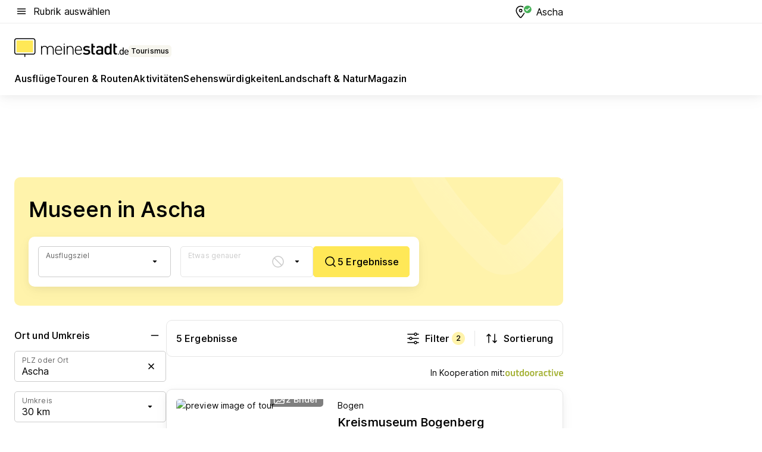

--- FILE ---
content_type: text/html; charset=utf-8
request_url: https://tourismus.meinestadt.de/ascha/museum
body_size: 85666
content:
<!DOCTYPE html><html lang="de"><head><meta charset="UTF-8"><meta name="referrer" content="unsafe-url"><meta name="viewport" content="width=device-width, initial-scale=1.0"><meta http-equiv="X-UA-Compatible" content="ie=edge"><title>Museum Ascha Öffnungszeiten | Ausstellungen | Ausflugsziele mit Kindern</title><meta name="description" content="Informiere dich hier über Ausstellungen und Veranstaltungen der Museen in Ascha."><meta name="robots" content="noindex"><link rel="canonical" href="https://tourismus.meinestadt.de/ascha/museum"><meta property="og:site_name" content="meinestadt.de"><meta property="og:locale" content="de_DE"><meta property="og:type" content="website"><meta property="twitter:site" content="@meinestadt.de"><meta property="twitter:site:id" content="18801608"><meta property="twitter:card" content="summary_large_image"><meta property="fb:app_id" content="1142750435829968"><meta property="fb:pages" content="64154755476"><link rel="dns-prefetch" href="https://image-resize.meinestadt.de"><link rel="dns-prefetch" href="https://cluster-services.meinestadt.de"><link rel="preconnect" href="https://image-resize.meinestadt.de"><link rel="preconnect" href="https://cluster-services.meinestadt.de"><link href="https://cluster-services.meinestadt.de/fonts/v1/inter/fonts.css" rel="stylesheet"><link rel="preload" href="//securepubads.g.doubleclick.net/tag/js/gpt.js" as="script"><style>/*! normalize.css v8.0.1 | MIT License | github.com/necolas/normalize.css */html{line-height:1.15;-webkit-text-size-adjust:100%}body{margin:0}main{display:block}h1{font-size:2em;margin:.67em 0}hr{box-sizing:content-box;height:0;overflow:visible}pre{font-family:monospace,monospace;font-size:1em}a{background-color:transparent}abbr[title]{border-bottom:none;text-decoration:underline;-webkit-text-decoration:underline dotted;text-decoration:underline dotted}b,strong{font-weight:bolder}code,kbd,samp{font-family:monospace,monospace;font-size:1em}small{font-size:80%}sub,sup{font-size:75%;line-height:0;position:relative;vertical-align:baseline}sub{bottom:-.25em}sup{top:-.5em}img{border-style:none}button,input,optgroup,select,textarea{font-family:inherit;font-size:100%;line-height:1.15;margin:0}button,input{overflow:visible}button,select{text-transform:none}[type=button],[type=reset],[type=submit],button{-webkit-appearance:button}[type=button]::-moz-focus-inner,[type=reset]::-moz-focus-inner,[type=submit]::-moz-focus-inner,button::-moz-focus-inner{border-style:none;padding:0}[type=button]:-moz-focusring,[type=reset]:-moz-focusring,[type=submit]:-moz-focusring,button:-moz-focusring{outline:1px dotted ButtonText}fieldset{padding:.35em .75em .625em}legend{box-sizing:border-box;color:inherit;display:table;max-width:100%;padding:0;white-space:normal}progress{vertical-align:baseline}textarea{overflow:auto}[type=checkbox],[type=radio]{box-sizing:border-box;padding:0}[type=number]::-webkit-inner-spin-button,[type=number]::-webkit-outer-spin-button{height:auto}[type=search]{-webkit-appearance:textfield;outline-offset:-2px}[type=search]::-webkit-search-decoration{-webkit-appearance:none}::-webkit-file-upload-button{-webkit-appearance:button;font:inherit}:-webkit-autofill{-webkit-text-fill-color:fieldtext}details{display:block}summary{display:list-item}[hidden],template{display:none}blockquote,body,dd,dl,fieldset,figure,h1,h2,h3,h4,h5,h6,hr,legend,ol,p,pre,ul{margin:0;padding:0}li>ol,li>ul{margin-bottom:0}table{border-collapse:collapse;border-spacing:0}fieldset{border:0;min-width:0}button,input,select{-webkit-appearance:none;-moz-appearance:none;appearance:none;background-color:transparent;border:0;color:#000;font-family:Inter,sans-serif;font-size:14px;letter-spacing:.1px;line-height:22px;margin:0;outline:none!important;padding:0}@media screen and (min-width:375px){button,input,select{font-size:14px;letter-spacing:.1px;line-height:22px}}@media screen and (min-width:1280px){button,input,select{font-size:14px;letter-spacing:.1px;line-height:22px}}button:disabled,input:disabled,select:disabled{opacity:1;-webkit-text-fill-color:currentColor}button[type=submit],input[type=submit],select[type=submit]{font-weight:400}textarea{background-color:transparent;border:0;padding:0;resize:none}html{box-sizing:border-box;font-size:10px;min-height:100%;overflow-y:scroll}html *{box-sizing:inherit}html :after,html :before{box-sizing:inherit;display:block}body{color:#000;font-family:Inter,sans-serif;font-size:14px;letter-spacing:.1px;line-height:22px;position:relative}@media screen and (min-width:375px){body{font-size:14px;letter-spacing:.1px;line-height:22px}}@media screen and (min-width:1280px){body{font-size:14px;letter-spacing:.1px;line-height:22px}}button:disabled,input[type=button]:disabled,input[type=submit]:disabled{cursor:not-allowed}*{-webkit-tap-highlight-color:rgba(0,0,0,0);-moz-tap-highlight-color:transparent}:focus,:hover{outline:none}input:-webkit-autofill,input:-webkit-autofill:active,input:-webkit-autofill:focus,input:-webkit-autofill:hover{-webkit-transition:color 9999s ease-out,background-color 9999s ease-out;-webkit-transition-delay:9999s}a{color:#000;text-decoration:none;text-decoration-line:none}a:active,a:focus,a:hover,a:visited{color:#000;text-decoration:none}h1{font-size:22px;letter-spacing:.1px;line-height:30px}@media screen and (min-width:375px){h1{font-size:26px;letter-spacing:.1px;line-height:34px}}@media screen and (min-width:1280px){h1{font-size:36px;letter-spacing:.1px;line-height:44px}}h2{font-size:20px;letter-spacing:.1px;line-height:28px}@media screen and (min-width:375px){h2{font-size:22px;letter-spacing:.1px;line-height:30px}}@media screen and (min-width:1280px){h2{font-size:28px;letter-spacing:.1px;line-height:36px}}h3{font-size:18px;letter-spacing:.1px;line-height:26px}@media screen and (min-width:375px){h3{font-size:18px;letter-spacing:.1px;line-height:26px}}@media screen and (min-width:1280px){h3{font-size:20px;letter-spacing:.1px;line-height:28px}}h4{font-size:16px;letter-spacing:.1px;line-height:24px}@media screen and (min-width:375px){h4{font-size:16px;letter-spacing:.1px;line-height:24px}}@media screen and (min-width:1280px){h4{font-size:16px;letter-spacing:.1px;line-height:24px}}h5{font-size:14px;letter-spacing:.1px;line-height:22px}@media screen and (min-width:375px){h5{font-size:14px;letter-spacing:.1px;line-height:22px}}@media screen and (min-width:1280px){h5{font-size:14px;letter-spacing:.1px;line-height:22px}}h6{font-size:14px;letter-spacing:.1px;line-height:22px}@media screen and (min-width:375px){h6{font-size:14px;letter-spacing:.1px;line-height:22px}}@media screen and (min-width:1280px){h6{font-size:14px;letter-spacing:.1px;line-height:22px}}html{bottom:0;left:0;overflow-x:hidden;position:relative;right:0;top:0;-webkit-overflow-scrolling:touch}@supports (scrollbar-gutter:stable){html{scrollbar-gutter:stable}}@supports not (scrollbar-gutter:stable){html{overflow-y:scroll}}html.-noScroll{overflow:hidden}html.-noScroll::-webkit-scrollbar{display:none}@supports not (scrollbar-gutter:stable){@media screen and (min-width:768px){html.-noScroll,html.-noScroll .ms-cookie-banner{padding-right:15px}}}html.-noScroll body{height:100%;overflow:hidden;width:100%}form{margin:0}select{-webkit-appearance:none}::-ms-clear{display:none}button:focus{outline:0!important}</style><style>.ms-defaultView{display:grid;grid-template-areas:"smartBanner smartBanner smartBanner" "header header header" "m0 m0 m0" "stage stage stage" ". main ." "footer footer footer";grid-template-rows:auto auto auto auto 1fr auto;min-height:100%;width:100%}@media screen and (min-width:768px){.ms-defaultView{grid-template-areas:"header header header" "header header header" ". p0 ." "stage stage skyRight" "skyLeft main skyRight" "footer footer footer";grid-template-rows:auto auto auto auto 1fr auto}}@media screen and (min-width:1280px){.ms-defaultView{grid-template-areas:"header header header" "header header header" ". p0 ." "stage stage stage" "skyLeft main skyRight" "footer footer footer";grid-template-rows:auto auto auto auto 1fr auto}}.ms-defaultView{grid-template-columns:0 minmax(0,768px) 0}@media screen and (min-width:768px){.ms-defaultView{grid-template-columns:0 768px 1fr}}@media screen and (min-width:1280px){.ms-defaultView{grid-template-columns:1fr 970px minmax(310px,1fr)}}@media screen and (min-width:1440px){.ms-defaultView{grid-template-columns:minmax(160px,1fr) 970px minmax(310px,1fr)}}@media screen and (min-width:1600px){.ms-defaultView{grid-template-columns:minmax(160px,1fr) 1140px minmax(310px,1fr)}}.ms-defaultView__smartBanner{grid-area:smartBanner}.ms-defaultView__header{grid-area:header;margin-bottom:24px}@media screen and (min-width:768px){.ms-defaultView__m0,.ms-defaultView__m9{display:none}}.ms-defaultView__m0{grid-area:m0;padding-bottom:5px;padding-top:5px}.ms-defaultView__p2,.ms-defaultView__p5{display:none;padding-bottom:10px}@media screen and (min-width:768px){.ms-defaultView__p2,.ms-defaultView__p5{display:block}}.ms-defaultView__p2{grid-area:skyRight}.ms-defaultView__p5{grid-area:skyLeft;justify-self:end;padding-right:10px}@media screen and (max-width:1440px){.ms-defaultView__p5{display:none}}.ms-defaultView__p0{display:none;grid-area:p0;justify-content:center}@media screen and (min-width:768px){.ms-defaultView__p0{display:flex}}.ms-defaultView__main{grid-area:main}.ms-defaultView__stage{grid-area:stage;z-index:5}.ms-defaultView__footer{grid-area:footer}.ms-defaultView__linkunits{margin-bottom:30px}.ms-defaultView.-hasStage .ms-defaultView__p2{padding-top:10px}.ms-defaultView.-hasStage .ms-defaultView__header{margin-bottom:0}@media screen and (min-width:1280px){.ms-defaultView.-hasStage .ms-defaultView__header{margin-bottom:24px}.ms-defaultView.-stageWithAds{grid-template-areas:"header header header" "header header header" ". p0 ." "skyLeft stage skyRight" "skyLeft main skyRight" "footer footer footer"}}.ms-header[data-v-3396afb3]{box-shadow:0 4px 12px 0 rgba(0,0,0,.04),0 7px 25px 0 rgba(0,0,0,.04);display:flex;flex-direction:column;position:relative;width:100%}@media screen and (min-width:1280px){.ms-header[data-v-3396afb3]{padding-bottom:8px}.ms-header[data-v-3396afb3]:before{background-color:#f5f5f5;content:"";display:block;height:2px;left:0;position:absolute;top:38px;width:100%;z-index:-1}}.ms-header__lowerSection[data-v-3396afb3],.ms-header__middleSection[data-v-3396afb3],.ms-header__upperSection[data-v-3396afb3]{display:grid;grid-template-areas:". content .";grid-template-columns:0 minmax(0,768px) 0}@media screen and (min-width:768px){.ms-header__lowerSection[data-v-3396afb3],.ms-header__middleSection[data-v-3396afb3],.ms-header__upperSection[data-v-3396afb3]{grid-template-columns:0 768px 1fr}}@media screen and (min-width:1280px){.ms-header__lowerSection[data-v-3396afb3],.ms-header__middleSection[data-v-3396afb3],.ms-header__upperSection[data-v-3396afb3]{grid-template-columns:1fr 970px minmax(310px,1fr)}}@media screen and (min-width:1440px){.ms-header__lowerSection[data-v-3396afb3],.ms-header__middleSection[data-v-3396afb3],.ms-header__upperSection[data-v-3396afb3]{grid-template-columns:minmax(160px,1fr) 970px minmax(310px,1fr)}}@media screen and (min-width:1600px){.ms-header__lowerSection[data-v-3396afb3],.ms-header__middleSection[data-v-3396afb3],.ms-header__upperSection[data-v-3396afb3]{grid-template-columns:minmax(160px,1fr) 1140px minmax(310px,1fr)}}@media screen and (min-width:1280px){.ms-header__middleSection[data-v-3396afb3]{background-color:#f7f6ef}}.ms-header__lowerSectionContent[data-v-3396afb3],.ms-header__middleSectionContent[data-v-3396afb3],.ms-header__upperSectionContent[data-v-3396afb3]{display:grid;grid-area:content}@media screen and (min-width:1280px){.ms-header__lowerSectionContent[data-v-3396afb3],.ms-header__middleSectionContent[data-v-3396afb3],.ms-header__upperSectionContent[data-v-3396afb3]{padding-left:24px;padding-right:24px}}.ms-header__upperSectionContent[data-v-3396afb3]{grid-template-areas:"burgerMenuBtn logo .";grid-template-columns:1fr 1fr 1fr}@media screen and (min-width:1280px){.ms-header__upperSectionContent[data-v-3396afb3]{font-size:16px;grid-template-areas:"burgerMenuBtn .";grid-template-columns:1fr auto;height:40px;letter-spacing:.1px;line-height:24px}}@media screen and (min-width:1280px) and (min-width:375px){.ms-header__upperSectionContent[data-v-3396afb3]{font-size:16px;letter-spacing:.1px;line-height:24px}}@media screen and (min-width:1280px) and (min-width:1280px){.ms-header__upperSectionContent[data-v-3396afb3]{font-size:16px;letter-spacing:.1px;line-height:24px}}.ms-header__middleSectionContent[data-v-3396afb3]{grid-template-areas:"relocation";grid-template-columns:1fr}@media screen and (min-width:1280px){.ms-header__lowerSectionContent[data-v-3396afb3]{grid-template-areas:"logo          linkArea" "nav           nav";grid-template-columns:auto 1fr}}.ms-header__metaActions[data-v-3396afb3]{align-items:center;display:flex;gap:24px;justify-content:center;justify-self:end}@media screen and (min-width:768px){.ms-header__metaActions[data-v-3396afb3]{justify-content:flex-end}}.ms-header__burgerMenu[data-v-3396afb3]{grid-area:burgerMenuBtn}.ms-header__linkArea[data-v-3396afb3]{grid-area:linkArea}.ms-header__logo[data-v-3396afb3]{grid-area:logo}.ms-header__navBar[data-v-3396afb3]{grid-area:nav}.ms-header__relocation[data-v-3396afb3]{background-color:#f7f6ef;border-radius:10px;grid-area:relocation;margin-bottom:16px;margin-left:16px;margin-right:16px}@media screen and (min-width:1280px){.ms-header__relocation[data-v-3396afb3]{border-radius:none;margin:0}}.ms-header__bookmark[data-v-3396afb3],.ms-header__login[data-v-3396afb3]{align-self:center;justify-self:end}.ms-header__relocationToggle[data-v-3396afb3]{align-self:center;justify-self:center}@media screen and (min-width:1280px){.ms-header__relocationToggle[data-v-3396afb3]{justify-self:end}}.ms-header.-noBorderTop[data-v-3396afb3]:before{content:none}.ms-header.-noBorderBottom[data-v-3396afb3]{border-bottom:0;margin-bottom:0}.ms-smartBanner[data-v-41f22f7c]{align-items:center;background-color:#333;color:#fff;display:flex;min-height:80px;padding:10px;position:relative}.ms-smartBanner__closeBtn[data-v-41f22f7c]{align-self:center;cursor:pointer;display:block;height:14px;width:14px}.ms-smartBanner__closeBtn[data-v-41f22f7c],.ms-smartBanner__cta[data-v-41f22f7c],.ms-smartBanner__logo[data-v-41f22f7c]{cursor:pointer}.ms-smartBanner__logo[data-v-41f22f7c]{border-radius:13px;display:block;height:50px;margin-left:5px;width:50px}@media screen and (min-width:375px){.ms-smartBanner__logo[data-v-41f22f7c]{height:60px;margin-left:10px;width:60px}}.ms-smartBanner__description[data-v-41f22f7c],.ms-smartBanner__name[data-v-41f22f7c],.ms-smartBanner__rating[data-v-41f22f7c]{font-size:12px;letter-spacing:.1px;line-height:20px}@media screen and (min-width:375px){.ms-smartBanner__description[data-v-41f22f7c],.ms-smartBanner__name[data-v-41f22f7c],.ms-smartBanner__rating[data-v-41f22f7c]{font-size:12px;letter-spacing:.1px;line-height:20px}}@media screen and (min-width:1280px){.ms-smartBanner__description[data-v-41f22f7c],.ms-smartBanner__name[data-v-41f22f7c],.ms-smartBanner__rating[data-v-41f22f7c]{font-size:12px;letter-spacing:.1px;line-height:20px}}.ms-smartBanner__name[data-v-41f22f7c]{font-weight:525}.ms-smartBanner__rating[data-v-41f22f7c]{margin-top:auto}.ms-smartBanner__cta[data-v-41f22f7c]{border:1px solid #fff;border-radius:3px;bottom:10px;box-sizing:border-box;font-size:14px;letter-spacing:.1px;line-height:22px;padding:5px 10px;position:absolute;right:10px;-webkit-user-select:none;-moz-user-select:none;user-select:none}@media screen and (min-width:375px){.ms-smartBanner__cta[data-v-41f22f7c]{font-size:14px;letter-spacing:.1px;line-height:22px}}@media screen and (min-width:1280px){.ms-smartBanner__cta[data-v-41f22f7c]{font-size:14px;letter-spacing:.1px;line-height:22px}}@media screen and (min-width:375px){.ms-smartBanner__cta[data-v-41f22f7c]{padding:5px 15px}}.ms-smartBanner__cta[data-v-41f22f7c],.ms-smartBanner__cta[data-v-41f22f7c]:visited{color:#fff}.ms-smartBanner__cta[data-v-41f22f7c]:active,.ms-smartBanner__cta[data-v-41f22f7c]:hover{background-color:#fff;border-color:#333;color:#333}.ms-smartBanner__textWrapper[data-v-41f22f7c]{display:flex;flex-direction:column;height:100%;margin-left:5px}@media screen and (min-width:375px){.ms-smartBanner__textWrapper[data-v-41f22f7c]{margin-left:10px}}.ms-smartBanner__star[data-v-41f22f7c]{display:inline;fill:#fc0;height:1em;width:1em}.ms-smartBanner__star+.ms-smartBanner__star[data-v-41f22f7c]{margin-left:1px}.ms-smartBanner__star.-empty[data-v-41f22f7c]{color:#fff}.ms-adPlace[data-v-7a86a1e5]{display:flex;justify-content:center;position:relative}.ms-adPlace__placement[data-v-7a86a1e5]{max-width:100%}.ms-adPlace.-p0[data-v-7a86a1e5]{padding-bottom:5px}.ms-adPlace.-p2[data-v-7a86a1e5]{justify-content:flex-start;padding-left:10px}.ms-adPlace.-p3[data-v-7a86a1e5],.ms-adPlace.-p4[data-v-7a86a1e5]{display:none;margin-bottom:20px;text-align:center;width:300px}@media screen and (min-width:768px){.ms-adPlace.-p3[data-v-7a86a1e5],.ms-adPlace.-p4[data-v-7a86a1e5]{display:block}}.ms-adPlace.-m0[data-v-7a86a1e5]{width:100%}.ms-adPlace.-m9[data-v-7a86a1e5]{position:fixed;top:0;z-index:7000000}.ms-adPlace.-m0sticky[data-v-7a86a1e5]{left:0;position:fixed;top:0;z-index:4000000}.ms-adPlace.-p2[data-v-7a86a1e5],.ms-adPlace.-sticky[data-v-7a86a1e5]{position:sticky;top:10px}.ms-adPlace.-c1[data-v-7a86a1e5],.ms-adPlace.-c2[data-v-7a86a1e5],.ms-adPlace.-c3[data-v-7a86a1e5]{align-items:center;display:flex;height:auto;justify-content:center;margin-left:-20px;margin-right:-20px;text-align:center}.ms-adPlace.-m1[data-v-7a86a1e5]:not(.-disturber),.ms-adPlace.-m2[data-v-7a86a1e5]:not(.-disturber),.ms-adPlace.-m3[data-v-7a86a1e5]:not(.-disturber),.ms-adPlace.-m4[data-v-7a86a1e5]:not(.-disturber),.ms-adPlace.-m5[data-v-7a86a1e5]:not(.-disturber),.ms-adPlace.-m6[data-v-7a86a1e5]:not(.-disturber),.ms-adPlace.-m7[data-v-7a86a1e5]:not(.-disturber),.ms-adPlace.-mx[data-v-7a86a1e5]:not(.-disturber),.ms-adPlace.-n0[data-v-7a86a1e5]:not(.-disturber),.ms-adPlace.-n1[data-v-7a86a1e5]:not(.-disturber),.ms-adPlace.-n2[data-v-7a86a1e5]:not(.-disturber),.ms-adPlace.-n3[data-v-7a86a1e5]:not(.-disturber),.ms-adPlace.-n4[data-v-7a86a1e5]:not(.-disturber),.ms-adPlace.-n5[data-v-7a86a1e5]:not(.-disturber){margin-bottom:20px}@media screen and (min-width:768px){.ms-adPlace.-mobile[data-v-7a86a1e5]{display:none}}.ms-adPlace.-desktop[data-v-7a86a1e5]{display:none}@media screen and (min-width:768px){.ms-adPlace.-desktop[data-v-7a86a1e5]{display:flex}}@charset "UTF-8";.dot[data-v-342a9404]:before{color:#ff5151;content:"●";font-size:18px;position:absolute;right:0;top:-6px}.ms-headerLogo__extraText--truncated[data-v-d9ea6298]{overflow:hidden;text-overflow:ellipsis;white-space:nowrap}.ms-headerLogo[data-v-d9ea6298]{display:flex;height:100%;justify-content:center;width:100%}@media screen and (min-width:1280px){.ms-headerLogo[data-v-d9ea6298]{height:auto;justify-content:flex-start;width:auto}}.ms-headerLogo__slogan[data-v-d9ea6298]{align-items:center;display:flex;flex-direction:column;padding-bottom:16px;padding-top:8px;position:relative}@media screen and (min-width:1280px){.ms-headerLogo__slogan[data-v-d9ea6298]{align-items:center;flex-direction:row;gap:8px;height:32px;justify-content:flex-start;margin:24px 0;padding-bottom:0;padding-top:0;position:relative}}.ms-headerLogo__svg[data-v-d9ea6298]{height:29px;max-width:174px;min-width:174px;width:174px}@media screen and (min-width:1280px){.ms-headerLogo__svg[data-v-d9ea6298]{height:100%;max-width:192px;width:192px}}.ms-headerLogo__channelLabel[data-v-d9ea6298]{align-self:flex-end;background-color:#f7f6ef;border-radius:5px;font-size:12px;font-weight:525;letter-spacing:.1px;line-height:20px;padding:1px 2px;-webkit-user-select:none;-moz-user-select:none;user-select:none}@media screen and (min-width:375px){.ms-headerLogo__channelLabel[data-v-d9ea6298]{font-size:12px;letter-spacing:.1px;line-height:20px}}@media screen and (min-width:1280px){.ms-headerLogo__channelLabel[data-v-d9ea6298]{align-self:center;font-size:12px;letter-spacing:.1px;line-height:20px;margin-top:auto;padding:0 4px;position:relative;right:auto;top:auto}}.ms-headerLogo__extraText[data-v-d9ea6298]{font-size:12px;letter-spacing:.1px;line-height:20px;margin-left:47px;margin-top:5px}@media screen and (min-width:375px){.ms-headerLogo__extraText[data-v-d9ea6298]{font-size:12px;letter-spacing:.1px;line-height:20px}}@media screen and (min-width:1280px){.ms-headerLogo__extraText[data-v-d9ea6298]{font-size:12px;letter-spacing:.1px;line-height:20px}}.ms-headerLogo__extraText--truncated[data-v-d9ea6298]{width:170px}.ms-headerLogo.-noLabel .ms-headerLogo__slogan[data-v-d9ea6298]{height:76px;justify-content:center;padding-bottom:0;padding-top:0}.ms-navBar[data-v-d1b54ae8],.ms-navBar__items[data-v-d1b54ae8]{max-width:100%;width:100%}.ms-navBar__items[data-v-d1b54ae8]{display:flex;flex-direction:row;gap:16px}@media screen and (min-width:1280px){.ms-navBar__items[data-v-d1b54ae8]{gap:32px}}.ms-navBar__item[data-v-d1b54ae8]{list-style:none;position:relative}.ms-navBar__item.-hidden[data-v-d1b54ae8]{opacity:0;pointer-events:none}.ms-navBar__itemLink[data-v-d1b54ae8]{color:#000;cursor:pointer;display:block;font-size:16px;font-weight:525;letter-spacing:.1px;line-height:24px;padding-bottom:8px}@media screen and (min-width:375px){.ms-navBar__itemLink[data-v-d1b54ae8]{font-size:16px;letter-spacing:.1px;line-height:24px}}@media screen and (min-width:1280px){.ms-navBar__itemLink[data-v-d1b54ae8]{font-size:16px;letter-spacing:.1px;line-height:24px}}.ms-navBar__itemLink[data-v-d1b54ae8]:after{border-radius:4px;bottom:0;content:"";height:4px;left:0;position:absolute;transform:scaleX(0);transform-origin:center;transition-duration:.3s;transition-property:background-color,transform;transition-timing-function:cubic-bezier(.4,0,.2,1);width:100%}.ms-navBar__itemLink.-active[data-v-d1b54ae8]:after,.ms-navBar__itemLink[data-v-d1b54ae8]:hover:after{background-color:#ffe857;transform:scaleX(1)}.ms-navBar__itemLink[data-v-d1b54ae8]:active:after{background-color:#fc0;transform:scaleX(1.1)}.ms-navBar__itemLink.-currentChannel[data-v-d1b54ae8]{pointer-events:none}.ms-navBar__itemLink.-currentChannel[data-v-d1b54ae8]:after{background-image:linear-gradient(#ffe857,#ffe857);background-size:100% 4px;border-radius:2px}.ms-navBar__itemLink.-hideHighlighting[data-v-d1b54ae8]:after{background-image:linear-gradient(180deg,#f5f5f5,#f5f5f5);background-size:0 4px}.ms-navBar__itemLink.-noPaddingRight[data-v-d1b54ae8]:hover:after{width:100%}.ms-navBar__itemLink.-noPaddingRight[data-v-d1b54ae8]:active:after{left:-4px;width:calc(100% + 8px)}.ms-navBar__itemLink.-noPaddingRight .ms-navBar__itemLinkText[data-v-d1b54ae8]{padding-right:5px;white-space:nowrap}.ms-navBar__itemLinkText[data-v-d1b54ae8]{white-space:nowrap}.ms-offcanvasNav[data-v-47fe3c3d]{position:relative;z-index:6000020}.ms-offcanvasNav[data-v-47fe3c3d]:before{background-color:#333;bottom:0;content:"";height:100vh;left:0;opacity:0;pointer-events:none;position:fixed;top:0;transition-duration:.3s;transition-property:opacity,-webkit-backdrop-filter;transition-property:backdrop-filter,opacity;transition-property:backdrop-filter,opacity,-webkit-backdrop-filter;transition-timing-function:cubic-bezier(.4,0,.2,1);width:100vw;will-change:backdrop-filter}@supports ((-webkit-backdrop-filter:blur()) or (backdrop-filter:blur())){.ms-offcanvasNav[data-v-47fe3c3d]:before{-webkit-backdrop-filter:blur(0);backdrop-filter:blur(0)}}.ms-offcanvasNav[data-v-47fe3c3d]:before{z-index:-1}.ms-offcanvasNav.-open .ms-offcanvasNav__drawer[data-v-47fe3c3d]{transform:translateX(0)}.ms-offcanvasNav.-open[data-v-47fe3c3d]:before{cursor:pointer;opacity:.75;pointer-events:all}@supports ((-webkit-backdrop-filter:blur()) or (backdrop-filter:blur())){.ms-offcanvasNav.-open[data-v-47fe3c3d]:before{-webkit-backdrop-filter:blur(1px);backdrop-filter:blur(1px)}}.ms-offcanvasNav__drawer[data-v-47fe3c3d]{background-color:#fff;bottom:0;display:flex;flex-direction:column;left:0;position:fixed;right:0;top:0;transform:translateX(-100%);transition:transform .3s cubic-bezier(.4,0,.2,1);width:100vw;z-index:0}@media screen and (min-width:768px){.ms-offcanvasNav__drawer[data-v-47fe3c3d]{width:320px}}.ms-offcanvasNav__layerWrapper[data-v-47fe3c3d]{display:flex;flex-grow:1;min-width:100%;overflow:hidden;position:relative;z-index:5}.ms-offcanvasNav__level0[data-v-47fe3c3d],.ms-offcanvasNav__level1[data-v-47fe3c3d]{bottom:0;display:flex;flex-direction:column;left:0;overflow:hidden;position:absolute;right:0;top:0;transition:transform .3s cubic-bezier(.4,0,.2,1)}.ms-offcanvasNav__level0[data-v-47fe3c3d]{transform:translateX(0)}.ms-offcanvasNav__level0.-open[data-v-47fe3c3d]{transform:translateX(-100%)}.ms-offcanvasNav__level1[data-v-47fe3c3d]{transform:translateX(100%)}.ms-offcanvasNav__level1.-open[data-v-47fe3c3d]{transform:translateX(0)}.ms-offcanvasNav__nav[data-v-47fe3c3d]{align-items:center;background-color:#fff;display:flex;justify-content:space-between;padding-left:32px;padding-right:32px;padding-top:32px;width:100%}.ms-offcanvasNav__icon[data-v-47fe3c3d]{height:24px;width:24px}.ms-offcanvasNav__backBtn[data-v-47fe3c3d],.ms-offcanvasNav__closeBtn[data-v-47fe3c3d]{align-items:center;cursor:pointer;display:flex;height:100%}.ms-offcanvasNav__backBtn+.ms-offcanvasNav__backBtn[data-v-47fe3c3d],.ms-offcanvasNav__backBtn+.ms-offcanvasNav__closeBtn[data-v-47fe3c3d],.ms-offcanvasNav__closeBtn+.ms-offcanvasNav__backBtn[data-v-47fe3c3d],.ms-offcanvasNav__closeBtn+.ms-offcanvasNav__closeBtn[data-v-47fe3c3d]{margin-left:auto}.ms-offcanvasNav__backBtn.-noPointer[data-v-47fe3c3d],.ms-offcanvasNav__closeBtn.-noPointer[data-v-47fe3c3d]{cursor:auto}.ms-offcanvasNav__headline[data-v-47fe3c3d],.ms-offcanvasNav__link[data-v-47fe3c3d]{flex-shrink:0}.ms-offcanvasNav__headline[data-v-47fe3c3d]{align-items:center;display:flex;flex-direction:column;font-size:18px;font-weight:525;letter-spacing:.1px;line-height:26px;padding-bottom:48px;padding-top:24px;text-align:center}@media screen and (min-width:375px){.ms-offcanvasNav__headline[data-v-47fe3c3d]{font-size:18px;letter-spacing:.1px;line-height:26px}}@media screen and (min-width:1280px){.ms-offcanvasNav__headline[data-v-47fe3c3d]{font-size:20px;letter-spacing:.1px;line-height:28px}}.ms-offcanvasNav__link[data-v-47fe3c3d]{align-items:center;cursor:pointer;display:flex;font-size:16px;font-weight:525;height:50px;justify-content:space-between;letter-spacing:.1px;line-height:24px;padding-left:32px;padding-right:32px;position:relative;width:100%}@media screen and (min-width:375px){.ms-offcanvasNav__link[data-v-47fe3c3d]{font-size:16px;letter-spacing:.1px;line-height:24px}}@media screen and (min-width:1280px){.ms-offcanvasNav__link[data-v-47fe3c3d]{font-size:16px;letter-spacing:.1px;line-height:24px}}.ms-offcanvasNav__link[data-v-47fe3c3d]:after{border-radius:2px;bottom:0;content:"";left:0;position:absolute;top:0;width:5px}.ms-offcanvasNav__link[data-v-47fe3c3d]:hover:after{background-color:#f1ede0}.ms-offcanvasNav__link.-active[data-v-47fe3c3d]{font-weight:525}.ms-offcanvasNav__link.-active[data-v-47fe3c3d]:after{background-color:#ffda00}.ms-offcanvasNav__body[data-v-47fe3c3d]{flex-shrink:1;overflow-y:auto;-webkit-overflow-scrolling:touch}.ms-offcanvasNav__btnArea[data-v-47fe3c3d]{box-shadow:0 4px 12px 0 rgba(0,0,0,.04),0 7px 25px 0 rgba(0,0,0,.04);display:flex;flex-direction:column;flex-shrink:0;gap:8px;justify-self:flex-end;margin-top:auto;padding:32px}.ms-offcanvasNav__cta[data-v-47fe3c3d]{align-items:center;background-color:#ffda00;display:flex;flex-grow:1;justify-content:center;min-height:50px;min-width:50%;padding-left:5px;padding-right:5px;text-align:center}.ms-offcanvasNav__cta.-secondary[data-v-47fe3c3d]{background:#fff}.ms-offcanvasNav__channelIcon[data-v-47fe3c3d]{background-color:#fbfaf7;border-radius:50%;margin-bottom:8px}.cs-bookmark-icon[data-v-3aada5eb]{display:block;position:relative}.cs-bookmark-icon[data-v-3aada5eb]:after{background-color:#f14165;border:2px solid #fff;border-radius:50%;content:"";height:10px;opacity:0;position:absolute;right:1px;top:1px;transition:opacity .2s cubic-bezier(.4,0,.2,1);width:10px}.cs-bookmark-icon__icon[data-v-3aada5eb]{height:24px;width:24px}.cs-bookmark-icon.-hasDot[data-v-3aada5eb]:after{opacity:1}.ms-textLink.-truncated .ms-textLink__textWrapper[data-v-38ea909b],.ms-textLink__suffix[data-v-38ea909b]{overflow:hidden;text-overflow:ellipsis;white-space:nowrap}.ms-textLink[data-v-38ea909b]{align-items:flex-start;cursor:pointer;display:flex}.ms-textLink .ms-textLink__text[data-v-38ea909b]{background-image:linear-gradient(#fc0,#fc0);background-position:50% 100%;background-repeat:no-repeat;background-size:0 2px;transition:background-size .3s ease-in}.ms-textLink:focus .ms-textLink__text[data-v-38ea909b],.ms-textLink:hover .ms-textLink__text[data-v-38ea909b]{background-size:100% 2px}.ms-textLink:active .ms-textLink__text[data-v-38ea909b]{background-image:linear-gradient(#fc0,#fc0);background-size:100% 2px}.ms-textLink__svg[data-v-38ea909b]{color:#fc0;display:inline-block;height:22px;margin-right:5px;min-width:12px;width:12px}@media screen and (min-width:768px){.ms-textLink__svg[data-v-38ea909b]{height:22px}}.ms-textLink.-copylink[data-v-38ea909b]{color:inherit;display:inline-block;font-size:inherit;font-weight:inherit}.ms-textLink.-copylink .ms-textLink__text[data-v-38ea909b]{background-image:linear-gradient(#fc0,#fc0);background-position:50% 100%;background-repeat:no-repeat;background-size:80% 2px;transition:background-size .3s ease-in}.ms-textLink.-copylink:focus .ms-textLink__text[data-v-38ea909b],.ms-textLink.-copylink:hover .ms-textLink__text[data-v-38ea909b]{background-size:100% 2px}.ms-textLink.-copylink:active .ms-textLink__text[data-v-38ea909b]{background-image:linear-gradient(#333,#333);background-size:100% 2px}.ms-textLink.-hyphens[data-v-38ea909b]{-webkit-hyphens:auto;hyphens:auto;word-break:normal}.ms-textLink.-anchorLink[data-v-38ea909b]{display:inline}.ms-textLink.-clickArea[data-v-38ea909b]:after{bottom:0;content:"";left:0;position:absolute;right:0;top:0}.ms-textLink__suffix[data-v-38ea909b]{color:#999;margin-left:5px}.ms-button[data-v-0cd7eb0c]{background-color:#ffda00;border:1px solid #ffda00;border-radius:3px;cursor:pointer;display:inline-block;height:50px;max-height:50px;min-height:50px;padding-left:30px;padding-right:30px;position:relative;transition-duration:.3s;transition-property:color,background-color,border-color;transition-timing-function:cubic-bezier(.4,0,.2,1);-webkit-user-select:none;-moz-user-select:none;user-select:none}.ms-button[data-v-0cd7eb0c]:active,.ms-button[data-v-0cd7eb0c]:focus,.ms-button[data-v-0cd7eb0c]:hover{background-color:#feba2e;border-color:#feba2e}.ms-button[data-v-0cd7eb0c]:disabled{background-color:#fced96;border-color:#fced96;color:#999;cursor:not-allowed}.ms-button[data-v-0cd7eb0c]:active:not(:disabled){transform:translateY(2px)}.ms-button__flexWrapper[data-v-0cd7eb0c]{align-items:center;display:flex;height:100%;justify-content:center}.ms-button__icon[data-v-0cd7eb0c]{height:25px;margin-right:10px;width:25px}.ms-button__loader[data-v-0cd7eb0c]{display:none;left:50%;position:absolute;top:50%;transform:translate(-50%,-50%)}.ms-button.-secondary[data-v-0cd7eb0c]{background-color:#f5f5f5;border-color:#ccc}.ms-button.-secondary[data-v-0cd7eb0c]:active,.ms-button.-secondary[data-v-0cd7eb0c]:focus,.ms-button.-secondary[data-v-0cd7eb0c]:hover{background-color:#ccc}.ms-button.-secondary[data-v-0cd7eb0c]:disabled{background-color:#f5f5f5}.ms-button.-inverted[data-v-0cd7eb0c]{background-color:transparent;border-color:#fff;color:#fff}.ms-button.-inverted[data-v-0cd7eb0c]:active,.ms-button.-inverted[data-v-0cd7eb0c]:focus,.ms-button.-inverted[data-v-0cd7eb0c]:hover{background-color:#fff;color:#333}.ms-button.-inverted[data-v-0cd7eb0c]:disabled{background-color:#f5f5f5}.ms-button.-small[data-v-0cd7eb0c]{height:30px;max-height:30px;min-height:30px}.ms-button.-noTextWrap[data-v-0cd7eb0c]{white-space:nowrap}.ms-button.-square[data-v-0cd7eb0c]{padding:0;width:50px}.ms-button.-loading .ms-button__flexWrapper[data-v-0cd7eb0c]{visibility:hidden}.ms-button.-loading .ms-button__loader[data-v-0cd7eb0c]{display:block}.cs-autocomplete-dropdown__wrapper[data-v-f6b38de5]{align-items:flex-end;border-radius:5px;border-style:solid;border-width:1px;display:flex;height:52px;padding:5px 12px;position:relative;--tw-border-opacity:1;border-color:rgb(204 204 204/var(--tw-border-opacity));transition-duration:.2s;transition-property:all;transition-timing-function:cubic-bezier(.4,0,.2,1)}.cs-autocomplete-dropdown__wrapper[data-v-f6b38de5]:hover{box-shadow:0 0 0 4px #f1ede0}.cs-autocomplete-dropdown__input[data-v-f6b38de5]{flex-grow:1;overflow:hidden;text-overflow:ellipsis;white-space:nowrap;width:100%}.cs-autocomplete-dropdown__label[data-v-f6b38de5]{left:12px;max-width:calc(100% - 24px);overflow:hidden;position:absolute;text-overflow:ellipsis;top:5px;transform:translateY(9px);white-space:nowrap;--tw-text-opacity:1;color:rgb(102 102 102/var(--tw-text-opacity));transition-duration:.2s;transition-property:all;transition-timing-function:cubic-bezier(.4,0,.2,1)}@media screen and (min-width:768px){.cs-autocomplete-dropdown__label[data-v-f6b38de5]{transform:translateY(9px)}}.cs-autocomplete-dropdown.-filled .cs-autocomplete-dropdown__label[data-v-f6b38de5],.cs-autocomplete-dropdown.-focus .cs-autocomplete-dropdown__label[data-v-f6b38de5]{font-size:12px;letter-spacing:.1px;line-height:20px;transform:translateY(0)}@media screen and (min-width:375px){.cs-autocomplete-dropdown.-filled .cs-autocomplete-dropdown__label[data-v-f6b38de5],.cs-autocomplete-dropdown.-focus .cs-autocomplete-dropdown__label[data-v-f6b38de5]{font-size:12px;letter-spacing:.1px;line-height:20px}}@media screen and (min-width:1280px){.cs-autocomplete-dropdown.-filled .cs-autocomplete-dropdown__label[data-v-f6b38de5],.cs-autocomplete-dropdown.-focus .cs-autocomplete-dropdown__label[data-v-f6b38de5]{font-size:12px;letter-spacing:.1px;line-height:20px}}.cs-autocomplete-dropdown.-focus .cs-autocomplete-dropdown__wrapper[data-v-f6b38de5]{box-shadow:0 0 0 4px #fff3ab;--tw-border-opacity:1;border-color:rgb(255 211 29/var(--tw-border-opacity))}.cs-autocomplete-dropdown.-error .cs-autocomplete-dropdown__input[data-v-f6b38de5]{width:calc(100% - 52px)}.cs-autocomplete-dropdown.-error .cs-autocomplete-dropdown__wrapper[data-v-f6b38de5]{box-shadow:0 0 0 4px #fccfd8;--tw-border-opacity:1;border-color:rgb(241 65 101/var(--tw-border-opacity))}.cs-autocomplete-dropdown.-error .cs-autocomplete-dropdown__label[data-v-f6b38de5],.cs-autocomplete-dropdown.-error .cs-autocomplete-dropdown__wrapper[data-v-f6b38de5]{--tw-text-opacity:1;color:rgb(241 65 101/var(--tw-text-opacity))}.cs-autocomplete-dropdown.-inactive[data-v-f6b38de5]{cursor:not-allowed}.cs-autocomplete-dropdown.-inactive .cs-autocomplete-dropdown__input[data-v-f6b38de5]{cursor:not-allowed;width:calc(100% - 52px)}.cs-autocomplete-dropdown.-inactive .cs-autocomplete-dropdown__wrapper[data-v-f6b38de5]{box-shadow:none;--tw-border-opacity:1;border-color:rgb(229 229 229/var(--tw-border-opacity))}.cs-autocomplete-dropdown.-inactive .cs-autocomplete-dropdown__label[data-v-f6b38de5],.cs-autocomplete-dropdown.-inactive .cs-autocomplete-dropdown__wrapper[data-v-f6b38de5]{--tw-text-opacity:1;color:rgb(204 204 204/var(--tw-text-opacity))}.mt-12[data-v-f6b38de5]{margin-top:12px}.ms-stars-rating__star[data-v-2cac27f2]{height:1em;width:1em}.ms-stars-rating__star+.ms-stars-rating__star[data-v-2cac27f2]{margin-left:1px}.cs-filterBar[data-v-974450fc]{align-items:center;display:flex;font-size:16px;font-weight:525;height:60px;justify-content:flex-end;letter-spacing:.1px;line-height:24px;padding:8px 16px}@media screen and (min-width:375px){.cs-filterBar[data-v-974450fc]{font-size:16px;letter-spacing:.1px;line-height:24px}}@media screen and (min-width:1280px){.cs-filterBar[data-v-974450fc]{font-size:16px;letter-spacing:.1px;line-height:24px}}.cs-filterBar__results[data-v-974450fc]{display:none;margin-right:auto}@media screen and (min-width:768px){.cs-filterBar__results[data-v-974450fc]{display:block}}.cs-filterBar__button[data-v-974450fc]{align-items:center;display:flex;height:100%;position:relative}.cs-filterBar__button.-filter[data-v-974450fc]{margin-right:auto}@media screen and (min-width:768px){.cs-filterBar__button.-filter[data-v-974450fc]{margin-right:0}}.cs-filterBar__icon[data-v-974450fc]{height:24px;margin-right:8px;width:24px}.cs-filterBar__filterAmount[data-v-974450fc]{align-items:center;border-radius:50%;display:flex;flex-shrink:0;font-size:12px;height:22px;justify-content:center;letter-spacing:.1px;line-height:20px;margin-left:4px;width:22px}@media screen and (min-width:375px){.cs-filterBar__filterAmount[data-v-974450fc]{font-size:12px;letter-spacing:.1px;line-height:20px}}@media screen and (min-width:1280px){.cs-filterBar__filterAmount[data-v-974450fc]{font-size:12px;letter-spacing:.1px;line-height:20px}}.cs-filterBar__divider[data-v-974450fc]{background-color:#e5e5e5;height:26px;margin-left:16px;margin-right:16px;width:1px}.cs-filterBar__divider.-bookmark[data-v-974450fc]{margin-right:6px}.cs-filterBar__bookmarkIcon[data-v-974450fc]{padding:10px}.cs-filterBar__sort[data-v-974450fc]{cursor:pointer;inset:0;opacity:0;position:absolute}.cs-modal[data-v-c7199f53]{align-items:flex-end;background-color:rgba(0,0,0,.5);display:flex;inset:0;justify-content:center;padding-top:16px;position:fixed;transition:opacity .3s cubic-bezier(.4,0,.2,1);z-index:6000025}@media screen and (min-width:768px){.cs-modal[data-v-c7199f53]{align-items:center;padding-bottom:64px;padding-top:64px}.cs-modal.-fullscreen[data-v-c7199f53]{padding-bottom:0}}@media screen and (min-width:1280px){.cs-modal.-fullscreen[data-v-c7199f53]{padding-top:24px}}.cs-modal.-fullscreen .cs-modal__dialog[data-v-c7199f53]{height:100%;max-height:none;width:100%}.cs-modal__dialog[data-v-c7199f53]{border-top-left-radius:10px;border-top-right-radius:10px;display:flex;flex-direction:column;max-height:100%;overflow:hidden;width:100%}@media screen and (min-width:768px){.cs-modal__dialog[data-v-c7199f53]{border-bottom-left-radius:10px;border-bottom-right-radius:10px;box-shadow:0 4px 12px 0 rgba(0,0,0,.04),0 7px 25px 0 rgba(0,0,0,.04);width:632px}}.cs-modal__head[data-v-c7199f53]{align-items:center;border-top-left-radius:10px;border-top-right-radius:10px;box-shadow:0 4px 12px 0 rgba(0,0,0,.04),0 7px 25px 0 rgba(0,0,0,.04);display:grid;grid-template-areas:"close title .";grid-template-columns:24px 1fr 24px;padding:16px}.cs-modal__close[data-v-c7199f53]{height:24px;width:24px}.cs-modal__title[data-v-c7199f53]{font-size:16px;font-weight:525;letter-spacing:.1px;line-height:24px;text-align:center}@media screen and (min-width:375px){.cs-modal__title[data-v-c7199f53]{font-size:16px;letter-spacing:.1px;line-height:24px}}@media screen and (min-width:1280px){.cs-modal__title[data-v-c7199f53]{font-size:16px;letter-spacing:.1px;line-height:24px}}.cs-modal__body[data-v-c7199f53]{height:100%;overflow-x:hidden;overflow-y:auto;padding:16px;width:100%}@media screen and (min-width:768px){.cs-modal__body[data-v-c7199f53]{padding:24px}}.cs-modal__footer[data-v-c7199f53]{background-color:#fff;box-shadow:0 4px 12px 0 rgba(0,0,0,.04),0 7px 25px 0 rgba(0,0,0,.04);display:flex;gap:16px;padding:16px}@media screen and (min-width:375px){.cs-modal__footer[data-v-c7199f53]{padding-left:24px;padding-right:24px}}@media screen and (min-width:768px){.cs-modal__footer[data-v-c7199f53]{justify-content:flex-end}}.cs-modal__footer.-two[data-v-c7199f53]{display:grid;grid-template-columns:1fr}@media screen and (min-width:375px){.cs-modal__footer.-two[data-v-c7199f53]{grid-template-columns:1fr 1fr;justify-content:unset}}.cs-modal__button[data-v-c7199f53]{width:100%}@media screen and (min-width:768px){.cs-modal__button[data-v-c7199f53]{width:auto}}.dialog-enter-from[data-v-c7199f53],.dialog-leave-to[data-v-c7199f53]{opacity:0;transform:translateY(100vh)}.dialog-enter-active[data-v-c7199f53],.dialog-leave-active[data-v-c7199f53]{transition:opacity .3s cubic-bezier(.4,0,.2,1),transform .3s cubic-bezier(.4,0,.2,1)}.w-custom[data-v-c9cd81b2]{width:260px}.custom-img-size[data-v-efb6d54d]{flex-shrink:0;height:100%;max-height:170px;-o-object-fit:cover;object-fit:cover;width:100%}@media screen and (min-width:768px){.custom-img-size[data-v-efb6d54d]{max-height:144px;width:200px}}@media screen and (min-width:1280px){.custom-img-size[data-v-efb6d54d]{max-height:184px;width:255px}}@media screen and (min-width:1600px){.custom-img-size[data-v-efb6d54d]{max-height:162px;width:225px}}.disabled-text[data-v-3100b0ad]{color:#ccc;-webkit-text-fill-color:#ccc}.category-filter .cs-dropdown__value{overflow:hidden;text-overflow:ellipsis;white-space:nowrap}.custom-icon-size[data-v-3f48c70d]{min-height:38px;min-width:38px}.custom-padding[data-v-3f48c70d]{padding-bottom:7px;padding-top:7px}.closeIcon[data-v-3f48c70d],.input:checked~.label .openIcon[data-v-3f48c70d]{display:none}.input:checked~.label .closeIcon[data-v-3f48c70d]{display:block}.body[data-v-3f48c70d]{height:0;overflow:hidden}.input:checked~.body[data-v-3f48c70d]{height:auto;overflow:visible}.cs-dropdown__wrapper[data-v-485b4986]{align-items:flex-end;border-radius:5px;border-style:solid;border-width:1px;display:flex;height:52px;padding:5px 0 5px 12px;position:relative;--tw-border-opacity:1;border-color:rgb(204 204 204/var(--tw-border-opacity));transition-duration:.2s;transition-property:all;transition-timing-function:cubic-bezier(.4,0,.2,1)}.cs-dropdown__wrapper[data-v-485b4986]:hover{box-shadow:0 0 0 4px #f1ede0}.cs-dropdown__input[data-v-485b4986]{flex-grow:1;overflow:hidden;text-overflow:ellipsis;white-space:nowrap;width:100%}.cs-dropdown__label[data-v-485b4986]{left:12px;position:absolute;top:5px;transform:translateY(9px);--tw-text-opacity:1;color:rgb(102 102 102/var(--tw-text-opacity));transition-duration:.2s;transition-property:all;transition-timing-function:cubic-bezier(.4,0,.2,1)}@media screen and (min-width:768px){.cs-dropdown__label[data-v-485b4986]{transform:translateY(9px)}}.cs-dropdown__value[data-v-485b4986]{overflow:hidden;text-overflow:ellipsis;white-space:nowrap}.cs-dropdown.-filled .cs-dropdown__label[data-v-485b4986]{font-size:12px;letter-spacing:.1px;line-height:20px;transform:translateY(0)}@media screen and (min-width:375px){.cs-dropdown.-filled .cs-dropdown__label[data-v-485b4986]{font-size:12px;letter-spacing:.1px;line-height:20px}}@media screen and (min-width:1280px){.cs-dropdown.-filled .cs-dropdown__label[data-v-485b4986]{font-size:12px;letter-spacing:.1px;line-height:20px}}.cs-dropdown.-focus .cs-dropdown__wrapper[data-v-485b4986]{box-shadow:0 0 0 4px #fff3ab;--tw-border-opacity:1;border-color:rgb(255 211 29/var(--tw-border-opacity))}.cs-dropdown.-error .cs-dropdown__input[data-v-485b4986]{width:calc(100% - 52px)}.cs-dropdown.-error .cs-dropdown__wrapper[data-v-485b4986]{box-shadow:0 0 0 4px #fccfd8;--tw-border-opacity:1;border-color:rgb(241 65 101/var(--tw-border-opacity));fill:#f14165}.cs-dropdown.-error .cs-dropdown__label[data-v-485b4986],.cs-dropdown.-error .cs-dropdown__wrapper[data-v-485b4986]{--tw-text-opacity:1;color:rgb(241 65 101/var(--tw-text-opacity))}.cs-dropdown.-disabled[data-v-485b4986]{cursor:not-allowed}.cs-dropdown.-disabled .cs-dropdown__wrapper[data-v-485b4986]{box-shadow:none;--tw-border-opacity:1;border-color:rgb(229 229 229/var(--tw-border-opacity))}.cs-dropdown.-disabled .cs-dropdown__label[data-v-485b4986],.cs-dropdown.-disabled .cs-dropdown__wrapper[data-v-485b4986]{--tw-text-opacity:1;color:rgb(204 204 204/var(--tw-text-opacity))}.mt-12[data-v-485b4986]{margin-top:12px}.px-14[data-v-485b4986]{padding-left:14px;padding-right:14px}.transform-custom[data-v-485b4986]{transform:translateX(-5px)}.input:disabled:checked~.checkbox .dot[data-v-31af331c]{--tw-bg-opacity:1;background-color:rgb(229 229 229/var(--tw-bg-opacity))}.input:enabled:hover~.checkbox .dot[data-v-31af331c]{--tw-bg-opacity:1;background-color:rgb(227 220 196/var(--tw-bg-opacity))}.input:enabled:checked~.checkbox .dot[data-v-31af331c]{--tw-bg-opacity:1;background-color:rgb(255 211 29/var(--tw-bg-opacity))}.vertical-padding[data-v-31af331c]{padding-bottom:14px;padding-top:14px}.ms-clickArea[data-v-0a2bb1bc],.ms-clickArea[data-v-0a2bb1bc]:focus,.ms-clickArea[data-v-0a2bb1bc]:hover,.ms-clickArea[data-v-0a2bb1bc]:visited{color:inherit}.ms-clickArea[data-v-0a2bb1bc]:after{bottom:0;content:"";display:block;left:0;position:absolute;right:0;top:0;z-index:10}.footer-grid[data-v-97186ed2]{display:grid;grid-template-areas:". content .";grid-template-columns:0 minmax(0,768px) 0}@media screen and (min-width:768px){.footer-grid[data-v-97186ed2]{grid-template-columns:0 768px 1fr}}@media screen and (min-width:1280px){.footer-grid[data-v-97186ed2]{grid-template-columns:1fr 970px minmax(310px,1fr)}}@media screen and (min-width:1440px){.footer-grid[data-v-97186ed2]{grid-template-columns:minmax(160px,1fr) 970px minmax(310px,1fr)}}@media screen and (min-width:1600px){.footer-grid[data-v-97186ed2]{grid-template-columns:minmax(160px,1fr) 1140px minmax(310px,1fr)}}.footer-grid__item[data-v-97186ed2]{grid-area:content}</style><style>/*! tailwindcss v3.4.3 | MIT License | https://tailwindcss.com*/*,:after,:before{border:0 solid #e5e7eb;box-sizing:border-box}:after,:before{--tw-content:""}:host,html{line-height:1.5;-webkit-text-size-adjust:100%;font-family:ui-sans-serif,system-ui,sans-serif,Apple Color Emoji,Segoe UI Emoji,Segoe UI Symbol,Noto Color Emoji;font-feature-settings:normal;font-variation-settings:normal;-moz-tab-size:4;-o-tab-size:4;tab-size:4;-webkit-tap-highlight-color:transparent}body{line-height:inherit;margin:0}hr{border-top-width:1px;color:inherit;height:0}abbr:where([title]){-webkit-text-decoration:underline dotted;text-decoration:underline dotted}h1,h2,h3,h4,h5,h6{font-size:inherit;font-weight:inherit}a{color:inherit;text-decoration:inherit}b,strong{font-weight:bolder}code,kbd,pre,samp{font-family:ui-monospace,SFMono-Regular,Menlo,Monaco,Consolas,Liberation Mono,Courier New,monospace;font-feature-settings:normal;font-size:1em;font-variation-settings:normal}small{font-size:80%}sub,sup{font-size:75%;line-height:0;position:relative;vertical-align:baseline}sub{bottom:-.25em}sup{top:-.5em}table{border-collapse:collapse;border-color:inherit;text-indent:0}button,input,optgroup,select,textarea{color:inherit;font-family:inherit;font-feature-settings:inherit;font-size:100%;font-variation-settings:inherit;font-weight:inherit;letter-spacing:inherit;line-height:inherit;margin:0;padding:0}button,select{text-transform:none}button,input:where([type=button]),input:where([type=reset]),input:where([type=submit]){-webkit-appearance:button;background-color:transparent;background-image:none}:-moz-focusring{outline:auto}:-moz-ui-invalid{box-shadow:none}progress{vertical-align:baseline}::-webkit-inner-spin-button,::-webkit-outer-spin-button{height:auto}[type=search]{-webkit-appearance:textfield;outline-offset:-2px}::-webkit-search-decoration{-webkit-appearance:none}::-webkit-file-upload-button{-webkit-appearance:button;font:inherit}summary{display:list-item}blockquote,dd,dl,figure,h1,h2,h3,h4,h5,h6,hr,p,pre{margin:0}fieldset{margin:0}fieldset,legend{padding:0}menu,ol,ul{list-style:none;margin:0;padding:0}dialog{padding:0}textarea{resize:vertical}input::-moz-placeholder,textarea::-moz-placeholder{color:#9ca3af;opacity:1}input::placeholder,textarea::placeholder{color:#9ca3af;opacity:1}[role=button],button{cursor:pointer}:disabled{cursor:default}audio,canvas,embed,iframe,img,object,svg,video{display:block;vertical-align:middle}img,video{height:auto;max-width:100%}[hidden]{display:none}*,:after,:before{--tw-border-spacing-x:0;--tw-border-spacing-y:0;--tw-translate-x:0;--tw-translate-y:0;--tw-rotate:0;--tw-skew-x:0;--tw-skew-y:0;--tw-scale-x:1;--tw-scale-y:1;--tw-pan-x: ;--tw-pan-y: ;--tw-pinch-zoom: ;--tw-scroll-snap-strictness:proximity;--tw-gradient-from-position: ;--tw-gradient-via-position: ;--tw-gradient-to-position: ;--tw-ordinal: ;--tw-slashed-zero: ;--tw-numeric-figure: ;--tw-numeric-spacing: ;--tw-numeric-fraction: ;--tw-ring-inset: ;--tw-ring-offset-width:0px;--tw-ring-offset-color:#fff;--tw-ring-color:rgba(59,130,246,.5);--tw-ring-offset-shadow:0 0 #0000;--tw-ring-shadow:0 0 #0000;--tw-shadow:0 0 #0000;--tw-shadow-colored:0 0 #0000;--tw-blur: ;--tw-brightness: ;--tw-contrast: ;--tw-grayscale: ;--tw-hue-rotate: ;--tw-invert: ;--tw-saturate: ;--tw-sepia: ;--tw-drop-shadow: ;--tw-backdrop-blur: ;--tw-backdrop-brightness: ;--tw-backdrop-contrast: ;--tw-backdrop-grayscale: ;--tw-backdrop-hue-rotate: ;--tw-backdrop-invert: ;--tw-backdrop-opacity: ;--tw-backdrop-saturate: ;--tw-backdrop-sepia: ;--tw-contain-size: ;--tw-contain-layout: ;--tw-contain-paint: ;--tw-contain-style: }::backdrop{--tw-border-spacing-x:0;--tw-border-spacing-y:0;--tw-translate-x:0;--tw-translate-y:0;--tw-rotate:0;--tw-skew-x:0;--tw-skew-y:0;--tw-scale-x:1;--tw-scale-y:1;--tw-pan-x: ;--tw-pan-y: ;--tw-pinch-zoom: ;--tw-scroll-snap-strictness:proximity;--tw-gradient-from-position: ;--tw-gradient-via-position: ;--tw-gradient-to-position: ;--tw-ordinal: ;--tw-slashed-zero: ;--tw-numeric-figure: ;--tw-numeric-spacing: ;--tw-numeric-fraction: ;--tw-ring-inset: ;--tw-ring-offset-width:0px;--tw-ring-offset-color:#fff;--tw-ring-color:rgba(59,130,246,.5);--tw-ring-offset-shadow:0 0 #0000;--tw-ring-shadow:0 0 #0000;--tw-shadow:0 0 #0000;--tw-shadow-colored:0 0 #0000;--tw-blur: ;--tw-brightness: ;--tw-contrast: ;--tw-grayscale: ;--tw-hue-rotate: ;--tw-invert: ;--tw-saturate: ;--tw-sepia: ;--tw-drop-shadow: ;--tw-backdrop-blur: ;--tw-backdrop-brightness: ;--tw-backdrop-contrast: ;--tw-backdrop-grayscale: ;--tw-backdrop-hue-rotate: ;--tw-backdrop-invert: ;--tw-backdrop-opacity: ;--tw-backdrop-saturate: ;--tw-backdrop-sepia: ;--tw-contain-size: ;--tw-contain-layout: ;--tw-contain-paint: ;--tw-contain-style: }.container{width:100%}@media (min-width:0px){.container{max-width:0}}@media (min-width:375px){.container{max-width:375px}}@media (min-width:768px){.container{max-width:768px}}@media (min-width:1280px){.container{max-width:1280px}}@media (min-width:1440px){.container{max-width:1440px}}@media (min-width:1600px){.container{max-width:1600px}}.pointer-events-none{pointer-events:none}.\!visible{visibility:visible!important}.visible{visibility:visible}.invisible{visibility:hidden}.fixed{position:fixed}.absolute{position:absolute}.relative{position:relative}.sticky{position:sticky}.inset-0{inset:0}.-left-16{left:-16px}.-left-\[19px\]{left:-19px}.-right-16{right:-16px}.-right-\[19px\]{right:-19px}.-top-10{top:-10px}.-top-16{top:-16px}.bottom-0{bottom:0}.bottom-1{bottom:1px}.bottom-10{bottom:10px}.bottom-16{bottom:16px}.bottom-32{bottom:32px}.bottom-8{bottom:8px}.bottom-96{bottom:96px}.left-0{left:0}.left-1\/2{left:50%}.left-10{left:10px}.left-16{left:16px}.left-24{left:24px}.left-32{left:32px}.left-\[50\%\]{left:50%}.right-0{right:0}.right-10{right:10px}.right-15{right:15px}.right-16{right:16px}.right-24{right:24px}.right-8{right:8px}.top-0{top:0}.top-1\/2{top:50%}.top-10{top:10px}.top-16{top:16px}.top-8{top:8px}.top-full{top:100%}.isolate{isolation:isolate}.z-background{z-index:-1}.z-content{z-index:0}.z-content-control{z-index:5}.z-content-dropdown{z-index:30}.z-content-linkarea{z-index:10}.z-content-swimminglink{z-index:15}.z-content-tabcontent{z-index:20}.z-expanding-ad{z-index:5000}.z-expanding-nav{z-index:5000000}.z-overlay-canvas{z-index:6000000}.z-overlay-canvas-modal{z-index:6000025}.order-2{order:2}.col-span-12{grid-column:span 12/span 12}.col-span-4{grid-column:span 4/span 4}.col-span-full{grid-column:1/-1}.col-start-2{grid-column-start:2}.col-end-2{grid-column-end:2}.m-16{margin:16px}.m-8{margin:8px}.mx-\[6px\]{margin-left:6px;margin-right:6px}.my-30{margin-bottom:30px;margin-top:30px}.\!mb-0{margin-bottom:0!important}.-ml-30{margin-left:-30px}.-mt-30{margin-top:-30px}.mb-0{margin-bottom:0}.mb-10{margin-bottom:10px}.mb-15{margin-bottom:15px}.mb-16{margin-bottom:16px}.mb-20{margin-bottom:20px}.mb-24{margin-bottom:24px}.mb-25{margin-bottom:25px}.mb-30{margin-bottom:30px}.mb-32{margin-bottom:32px}.mb-4{margin-bottom:4px}.mb-40{margin-bottom:40px}.mb-48{margin-bottom:48px}.mb-5{margin-bottom:5px}.mb-56{margin-bottom:56px}.mb-60{margin-bottom:60px}.mb-64{margin-bottom:64px}.mb-8{margin-bottom:8px}.mb-auto{margin-bottom:auto}.ml-16{margin-left:16px}.ml-4{margin-left:4px}.ml-5{margin-left:5px}.ml-8{margin-left:8px}.ml-auto{margin-left:auto}.mr-0{margin-right:0}.mr-10{margin-right:10px}.mr-15{margin-right:15px}.mr-16{margin-right:16px}.mr-20{margin-right:20px}.mr-24{margin-right:24px}.mr-30{margin-right:30px}.mr-4{margin-right:4px}.mr-40{margin-right:40px}.mr-5{margin-right:5px}.mr-64{margin-right:64px}.mr-8{margin-right:8px}.mr-auto{margin-right:auto}.mt-10{margin-top:10px}.mt-12{margin-top:3rem}.mt-15{margin-top:15px}.mt-16{margin-top:16px}.mt-20{margin-top:20px}.mt-24{margin-top:24px}.mt-30{margin-top:30px}.mt-32{margin-top:32px}.mt-4{margin-top:4px}.mt-40{margin-top:40px}.mt-5{margin-top:5px}.mt-60{margin-top:60px}.mt-8{margin-top:8px}.mt-auto{margin-top:auto}.line-clamp-1{-webkit-line-clamp:1}.line-clamp-1,.line-clamp-3{display:-webkit-box;overflow:hidden;-webkit-box-orient:vertical}.line-clamp-3{-webkit-line-clamp:3}.block{display:block}.inline-block{display:inline-block}.inline{display:inline}.flex{display:flex}.inline-flex{display:inline-flex}.table{display:table}.grid{display:grid}.hidden{display:none}.aspect-\[1240\/700\]{aspect-ratio:1240/700}.aspect-\[720\/360\]{aspect-ratio:720/360}.size-24{height:24px;width:24px}.size-72{height:72px;width:72px}.size-\[10px\]{height:10px;width:10px}.h-1{height:1px}.h-10{height:10px}.h-100{height:100px}.h-16{height:16px}.h-24{height:24px}.h-25{height:25px}.h-32{height:32px}.h-38{height:38px}.h-4{height:4px}.h-40{height:40px}.h-48{height:48px}.h-50{height:50px}.h-52{height:52px}.h-56{height:56px}.h-60{height:60px}.h-64{height:64px}.h-72{height:72px}.h-96{height:96px}.h-\[120px\]{height:120px}.h-\[150px\]{height:150px}.h-\[200vh\]{height:200vh}.h-\[220px\]{height:220px}.h-\[34px\]{height:34px}.h-\[44px\]{height:44px}.h-\[60vh\]{height:60vh}.h-auto{height:auto}.h-full{height:100%}.h-lh-text-desktop{height:22px}.h-lh-text-l-desktop{height:24px}.h-lh-text-mobile{height:22px}.h-screen{height:100vh}.max-h-24{max-height:24px}.max-h-\[360px\]{max-height:360px}.max-h-full{max-height:100%}.max-h-screen{max-height:100vh}.min-h-100{min-height:100px}.min-h-24{min-height:24px}.min-h-38{min-height:38px}.min-h-\[600px\]{min-height:600px}.w-1{width:1px}.w-1\/2{width:50%}.w-10{width:10px}.w-100{width:100px}.w-16{width:16px}.w-2{width:2px}.w-24{width:24px}.w-25{width:25px}.w-32{width:32px}.w-38{width:38px}.w-4\/5{width:80%}.w-40{width:40px}.w-48{width:48px}.w-50{width:50px}.w-52{width:52px}.w-56{width:56px}.w-60{width:60px}.w-64{width:64px}.w-72{width:72px}.w-80{width:80px}.w-96{width:96px}.w-\[150px\]{width:150px}.w-\[195px\]{width:195px}.w-\[200px\]{width:200px}.w-\[240px\]{width:240px}.w-\[255px\]{width:255px}.w-\[300px\]{width:300px}.w-\[34px\]{width:34px}.w-\[44px\]{width:44px}.w-auto{width:auto}.w-full{width:100%}.w-lh-text-desktop{width:22px}.w-lh-text-l-desktop{width:24px}.w-lh-text-mobile{width:22px}.w-screen{width:100vw}.min-w-1\/2{min-width:50%}.min-w-24{min-width:24px}.min-w-38{min-width:38px}.min-w-40{min-width:40px}.min-w-52{min-width:52px}.min-w-96{min-width:96px}.min-w-\[150px\]{min-width:150px}.min-w-fit{min-width:-moz-fit-content;min-width:fit-content}.max-w-24{max-width:24px}.max-w-\[500px\]{max-width:500px}.max-w-\[768px\]{max-width:768px}.max-w-full{max-width:100%}.flex-1{flex:1 1 0%}.flex-shrink{flex-shrink:1}.flex-shrink-0,.shrink-0{flex-shrink:0}.flex-grow,.grow{flex-grow:1}.border-collapse{border-collapse:collapse}.border-spacing-1{--tw-border-spacing-x:1px;--tw-border-spacing-y:1px;border-spacing:var(--tw-border-spacing-x) var(--tw-border-spacing-y)}.-translate-x-1\/2{--tw-translate-x:-50%}.-translate-x-1\/2,.-translate-y-1\/2{transform:translate(var(--tw-translate-x),var(--tw-translate-y)) rotate(var(--tw-rotate)) skewX(var(--tw-skew-x)) skewY(var(--tw-skew-y)) scaleX(var(--tw-scale-x)) scaleY(var(--tw-scale-y))}.-translate-y-1\/2{--tw-translate-y:-50%}.-translate-y-\[120\%\]{--tw-translate-y:-120%}.-translate-y-\[120\%\],.translate-x-full{transform:translate(var(--tw-translate-x),var(--tw-translate-y)) rotate(var(--tw-rotate)) skewX(var(--tw-skew-x)) skewY(var(--tw-skew-y)) scaleX(var(--tw-scale-x)) scaleY(var(--tw-scale-y))}.translate-x-full{--tw-translate-x:100%}.translate-y-2{--tw-translate-y:2px}.translate-y-2,.translate-y-8{transform:translate(var(--tw-translate-x),var(--tw-translate-y)) rotate(var(--tw-rotate)) skewX(var(--tw-skew-x)) skewY(var(--tw-skew-y)) scaleX(var(--tw-scale-x)) scaleY(var(--tw-scale-y))}.translate-y-8{--tw-translate-y:8px}.-rotate-90{--tw-rotate:-90deg}.-rotate-90,.rotate-180{transform:translate(var(--tw-translate-x),var(--tw-translate-y)) rotate(var(--tw-rotate)) skewX(var(--tw-skew-x)) skewY(var(--tw-skew-y)) scaleX(var(--tw-scale-x)) scaleY(var(--tw-scale-y))}.rotate-180{--tw-rotate:180deg}.rotate-90{--tw-rotate:90deg}.rotate-90,.transform{transform:translate(var(--tw-translate-x),var(--tw-translate-y)) rotate(var(--tw-rotate)) skewX(var(--tw-skew-x)) skewY(var(--tw-skew-y)) scaleX(var(--tw-scale-x)) scaleY(var(--tw-scale-y))}.cursor-not-allowed{cursor:not-allowed}.cursor-pointer{cursor:pointer}.select-none{-webkit-user-select:none;-moz-user-select:none;user-select:none}.resize{resize:both}.scroll-mt-8{scroll-margin-top:8px}.list-outside{list-style-position:outside}.list-disc{list-style-type:disc}.columns-3{-moz-columns:3;column-count:3}.auto-rows-fr{grid-auto-rows:minmax(0,1fr)}.grid-cols-1{grid-template-columns:repeat(1,minmax(0,1fr))}.grid-cols-2{grid-template-columns:repeat(2,minmax(0,1fr))}.grid-cols-4{grid-template-columns:repeat(4,minmax(0,1fr))}.grid-cols-5{grid-template-columns:repeat(5,minmax(0,1fr))}.grid-cols-7{grid-template-columns:repeat(7,minmax(0,1fr))}.grid-rows-2{grid-template-rows:repeat(2,minmax(0,1fr))}.flex-row{flex-direction:row}.flex-col{flex-direction:column}.flex-col-reverse{flex-direction:column-reverse}.flex-wrap{flex-wrap:wrap}.content-center{align-content:center}.items-center{align-items:center}.justify-start{justify-content:flex-start}.justify-end{justify-content:flex-end}.justify-center{justify-content:center}.justify-between{justify-content:space-between}.gap-1{gap:1px}.gap-10{gap:10px}.gap-15{gap:15px}.gap-16{gap:16px}.gap-20{gap:20px}.gap-24{gap:24px}.gap-32{gap:32px}.gap-4{gap:4px}.gap-50{gap:50px}.gap-56{gap:56px}.gap-64{gap:64px}.gap-8{gap:8px}.gap-x-16{-moz-column-gap:16px;column-gap:16px}.gap-x-24{-moz-column-gap:24px;column-gap:24px}.gap-x-8{-moz-column-gap:8px;column-gap:8px}.gap-y-16{row-gap:16px}.gap-y-24{row-gap:24px}.gap-y-8{row-gap:8px}.space-y-16>:not([hidden])~:not([hidden]){--tw-space-y-reverse:0;margin-bottom:calc(16px*var(--tw-space-y-reverse));margin-top:calc(16px*(1 - var(--tw-space-y-reverse)))}.space-y-24>:not([hidden])~:not([hidden]){--tw-space-y-reverse:0;margin-bottom:calc(24px*var(--tw-space-y-reverse));margin-top:calc(24px*(1 - var(--tw-space-y-reverse)))}.self-start{align-self:flex-start}.self-end{align-self:flex-end}.self-center{align-self:center}.justify-self-start{justify-self:start}.justify-self-end{justify-self:end}.justify-self-center{justify-self:center}.overflow-auto{overflow:auto}.overflow-hidden{overflow:hidden}.overflow-x-scroll{overflow-x:scroll}.overflow-y-scroll{overflow-y:scroll}.truncate{overflow:hidden;white-space:nowrap}.text-ellipsis,.truncate{text-overflow:ellipsis}.hyphens-auto{hyphens:auto}.whitespace-nowrap{white-space:nowrap}.text-pretty{text-wrap:pretty}.break-words{overflow-wrap:break-word}.rounded{border-radius:3px}.rounded-10{border-radius:10px}.rounded-\[4px\]{border-radius:4px}.rounded-full{border-radius:9999px}.rounded-normal{border-radius:5px}.rounded-b-10{border-bottom-left-radius:10px;border-bottom-right-radius:10px}.rounded-t-10{border-top-left-radius:10px;border-top-right-radius:10px}.rounded-t-none{border-top-left-radius:0;border-top-right-radius:0}.rounded-tl-normal{border-top-left-radius:5px}.border{border-width:1px}.border-2{border-width:2px}.border-b{border-bottom-width:1px}.border-b-2{border-bottom-width:2px}.border-t{border-top-width:1px}.border-solid{border-style:solid}.border-dashed{border-style:dashed}.border-none{border-style:none}.\!border-color-alert-negative-100{--tw-border-opacity:1!important;border-color:rgb(241 65 101/var(--tw-border-opacity))!important}.\!border-color-neutral-grey-10{--tw-border-opacity:1!important;border-color:rgb(229 229 229/var(--tw-border-opacity))!important}.border-anthracite{--tw-border-opacity:1;border-color:rgb(51 51 51/var(--tw-border-opacity))}.border-black{--tw-border-opacity:1;border-color:rgb(0 0 0/var(--tw-border-opacity))}.border-color-alert-negative{--tw-border-opacity:1;border-color:rgb(241 65 101/var(--tw-border-opacity))}.border-color-brand-beige-100{--tw-border-opacity:1;border-color:rgb(241 237 224/var(--tw-border-opacity))}.border-color-brand-yellow-100{--tw-border-opacity:1;border-color:rgb(255 232 87/var(--tw-border-opacity))}.border-color-brand-yellow-200{--tw-border-opacity:1;border-color:rgb(255 211 29/var(--tw-border-opacity))}.border-color-brand-yellow-50{--tw-border-opacity:1;border-color:rgb(255 243 171/var(--tw-border-opacity))}.border-color-greyscale-100{--tw-border-opacity:1;border-color:rgb(229 229 229/var(--tw-border-opacity))}.border-color-greyscale-200{--tw-border-opacity:1;border-color:rgb(204 204 204/var(--tw-border-opacity))}.border-color-neutral-black{--tw-border-opacity:1;border-color:rgb(0 0 0/var(--tw-border-opacity))}.border-color-neutral-grey-10{--tw-border-opacity:1;border-color:rgb(229 229 229/var(--tw-border-opacity))}.border-color-neutral-grey-20{--tw-border-opacity:1;border-color:rgb(204 204 204/var(--tw-border-opacity))}.border-color-neutral-white{--tw-border-opacity:1;border-color:rgb(255 255 255/var(--tw-border-opacity))}.border-gray-200{--tw-border-opacity:1;border-color:rgb(229 231 235/var(--tw-border-opacity))}.border-navigray{--tw-border-opacity:1;border-color:rgb(68 68 68/var(--tw-border-opacity))}.border-red{--tw-border-opacity:1;border-color:rgb(255 81 81/var(--tw-border-opacity))}.border-silver{--tw-border-opacity:1;border-color:rgb(204 204 204/var(--tw-border-opacity))}.border-white{--tw-border-opacity:1;border-color:rgb(255 255 255/var(--tw-border-opacity))}.border-wildsand{--tw-border-opacity:1;border-color:rgb(229 229 229/var(--tw-border-opacity))}.border-y-color-neutral-grey-10{--tw-border-opacity:1;border-bottom-color:rgb(229 229 229/var(--tw-border-opacity));border-top-color:rgb(229 229 229/var(--tw-border-opacity))}.border-r-color-neutral-grey-10{--tw-border-opacity:1;border-right-color:rgb(229 229 229/var(--tw-border-opacity))}.bg-\[hotpink\]{--tw-bg-opacity:1;background-color:rgb(255 105 180/var(--tw-bg-opacity))}.bg-alabaster{--tw-bg-opacity:1;background-color:rgb(245 245 245/var(--tw-bg-opacity))}.bg-anthracite{--tw-bg-opacity:1;background-color:rgb(51 51 51/var(--tw-bg-opacity))}.bg-black{--tw-bg-opacity:1;background-color:rgb(0 0 0/var(--tw-bg-opacity))}.bg-black\/50{background-color:rgba(0,0,0,.5)}.bg-color-alert-information-100{--tw-bg-opacity:1;background-color:rgb(109 160 199/var(--tw-bg-opacity))}.bg-color-alert-information-25{--tw-bg-opacity:1;background-color:rgb(218 231 241/var(--tw-bg-opacity))}.bg-color-alert-negative-100{--tw-bg-opacity:1;background-color:rgb(241 65 101/var(--tw-bg-opacity))}.bg-color-alert-negative-25{--tw-bg-opacity:1;background-color:rgb(251 207 216/var(--tw-bg-opacity))}.bg-color-alert-pending-100{--tw-bg-opacity:1;background-color:rgb(241 164 65/var(--tw-bg-opacity))}.bg-color-alert-positive,.bg-color-alert-positive-100{--tw-bg-opacity:1;background-color:rgb(70 177 88/var(--tw-bg-opacity))}.bg-color-brand-beige-100{--tw-bg-opacity:1;background-color:rgb(241 237 224/var(--tw-bg-opacity))}.bg-color-brand-beige-200{--tw-bg-opacity:1;background-color:rgb(227 220 196/var(--tw-bg-opacity))}.bg-color-brand-beige-50{--tw-bg-opacity:1;background-color:rgb(247 246 239/var(--tw-bg-opacity))}.bg-color-brand-beige-75{--tw-bg-opacity:1;background-color:rgb(245 242 232/var(--tw-bg-opacity))}.bg-color-brand-yellow-100{--tw-bg-opacity:1;background-color:rgb(255 232 87/var(--tw-bg-opacity))}.bg-color-brand-yellow-200{--tw-bg-opacity:1;background-color:rgb(255 211 29/var(--tw-bg-opacity))}.bg-color-brand-yellow-25{--tw-bg-opacity:1;background-color:rgb(255 249 213/var(--tw-bg-opacity))}.bg-color-brand-yellow-50{--tw-bg-opacity:1;background-color:rgb(255 243 171/var(--tw-bg-opacity))}.bg-color-greyscale-white{--tw-bg-opacity:1;background-color:rgb(255 255 255/var(--tw-bg-opacity))}.bg-color-neutral-black{--tw-bg-opacity:1;background-color:rgb(0 0 0/var(--tw-bg-opacity))}.bg-color-neutral-black\/50{background-color:rgba(0,0,0,.5)}.bg-color-neutral-grey-10{--tw-bg-opacity:1;background-color:rgb(229 229 229/var(--tw-bg-opacity))}.bg-color-neutral-white{--tw-bg-opacity:1;background-color:rgb(255 255 255/var(--tw-bg-opacity))}.bg-color-rating-lightblue-25{--tw-bg-opacity:1;background-color:rgb(218 231 241/var(--tw-bg-opacity))}.bg-color-rating-lightorange-25{--tw-bg-opacity:1;background-color:rgb(251 242 207/var(--tw-bg-opacity))}.bg-color-rating-lightred-100{--tw-bg-opacity:1;background-color:rgb(241 65 101/var(--tw-bg-opacity))}.bg-color-rating-lightred-25{--tw-bg-opacity:1;background-color:rgb(251 207 216/var(--tw-bg-opacity))}.bg-color-rating-mediumorange-25{--tw-bg-opacity:1;background-color:rgb(251 232 207/var(--tw-bg-opacity))}.bg-color-rating-mediumred-25{--tw-bg-opacity:1;background-color:rgb(220 192 198/var(--tw-bg-opacity))}.bg-color-signatur-auto-100{--tw-bg-opacity:1;background-color:rgb(201 196 243/var(--tw-bg-opacity))}.bg-color-signatur-auto-50{--tw-bg-opacity:1;background-color:rgb(228 225 249/var(--tw-bg-opacity))}.bg-color-signatur-immo-100{--tw-bg-opacity:1;background-color:rgb(203 220 176/var(--tw-bg-opacity))}.bg-color-signatur-immo-50{--tw-bg-opacity:1;background-color:rgb(229 237 215/var(--tw-bg-opacity))}.bg-color-signatur-jobs-100{--tw-bg-opacity:1;background-color:rgb(151 205 231/var(--tw-bg-opacity))}.bg-color-signatur-jobs-50{--tw-bg-opacity:1;background-color:rgb(203 229 243/var(--tw-bg-opacity))}.bg-color-signature-auto-orange-100{--tw-bg-opacity:1;background-color:rgb(253 219 177/var(--tw-bg-opacity))}.bg-petrol{--tw-bg-opacity:1;background-color:rgb(27 168 168/var(--tw-bg-opacity))}.bg-white{--tw-bg-opacity:1;background-color:rgb(255 255 255/var(--tw-bg-opacity))}.bg-wildsand{--tw-bg-opacity:1;background-color:rgb(229 229 229/var(--tw-bg-opacity))}.bg-opacity-90{--tw-bg-opacity:0.9}.bg-gradient-to-l{background-image:linear-gradient(to left,var(--tw-gradient-stops))}.from-white{--tw-gradient-from:#fff var(--tw-gradient-from-position);--tw-gradient-to:hsla(0,0%,100%,0) var(--tw-gradient-to-position);--tw-gradient-stops:var(--tw-gradient-from),var(--tw-gradient-to)}.object-contain{-o-object-fit:contain;object-fit:contain}.object-cover{-o-object-fit:cover;object-fit:cover}.object-center{-o-object-position:center;object-position:center}.p-10{padding:10px}.p-16{padding:16px}.p-24{padding:24px}.p-32{padding:32px}.p-4{padding:4px}.p-5{padding:5px}.p-56{padding:56px}.p-64{padding:64px}.p-8{padding:8px}.p-\[7px\]{padding:7px}.px-10{padding-left:10px;padding-right:10px}.px-14{padding-left:3.5rem;padding-right:3.5rem}.px-16{padding-left:16px;padding-right:16px}.px-20{padding-left:20px;padding-right:20px}.px-24{padding-left:24px;padding-right:24px}.px-4{padding-left:4px;padding-right:4px}.px-5{padding-left:5px;padding-right:5px}.px-8{padding-left:8px;padding-right:8px}.py-10{padding-bottom:10px;padding-top:10px}.py-16{padding-bottom:16px;padding-top:16px}.py-20{padding-bottom:20px;padding-top:20px}.py-24{padding-bottom:24px;padding-top:24px}.py-32{padding-bottom:32px;padding-top:32px}.py-8{padding-bottom:8px;padding-top:8px}.py-\[7px\]{padding-bottom:7px;padding-top:7px}.pb-10{padding-bottom:10px}.pb-16{padding-bottom:16px}.pb-20{padding-bottom:20px}.pb-24{padding-bottom:24px}.pb-32{padding-bottom:32px}.pb-40{padding-bottom:40px}.pb-5{padding-bottom:5px}.pl-20{padding-left:20px}.pl-4{padding-left:4px}.pl-40{padding-left:40px}.pl-5{padding-left:5px}.pl-8{padding-left:8px}.pl-\[12px\]{padding-left:12px}.pr-16{padding-right:16px}.pr-20{padding-right:20px}.pr-32{padding-right:32px}.pr-4{padding-right:4px}.pr-5{padding-right:5px}.pr-50{padding-right:50px}.pr-8{padding-right:8px}.pt-16{padding-top:16px}.pt-32{padding-top:32px}.pt-40{padding-top:40px}.pt-52{padding-top:52px}.pt-8{padding-top:8px}.text-left{text-align:left}.text-center{text-align:center}.text-right{text-align:right}.align-top{vertical-align:top}.align-bottom{vertical-align:bottom}.text-caption-desktop{font-size:12px;letter-spacing:.1px;line-height:20px}.text-h1-desktop{font-size:36px;letter-spacing:.1px;line-height:44px}.text-h1-mobile{font-size:26px;letter-spacing:.1px;line-height:34px}.text-h1-mobile-xs{font-size:22px;letter-spacing:.1px;line-height:30px}.text-h2-desktop{font-size:28px;letter-spacing:.1px;line-height:36px}.text-h2-mobile{font-size:22px;letter-spacing:.1px;line-height:30px}.text-h2-mobile-xs,.text-h3-desktop{font-size:20px;letter-spacing:.1px;line-height:28px}.text-h3-mobile,.text-h3-mobile-xs{font-size:18px;letter-spacing:.1px;line-height:26px}.text-h4-desktop,.text-h4-mobile,.text-h4-mobile-xs{font-size:16px;letter-spacing:.1px;line-height:24px}.text-text-desktop{font-size:14px;letter-spacing:.1px;line-height:22px}.text-text-l-desktop,.text-text-l-mobile{font-size:16px;letter-spacing:.1px;line-height:24px}.\!font-bold{font-weight:525!important}.font-\[400\]{font-weight:400}.font-bold{font-weight:525}.font-bold-headline{font-weight:550}.capitalize{text-transform:capitalize}.italic{font-style:italic}.\!text-color-neutral-grey-20{--tw-text-opacity:1!important;color:rgb(204 204 204/var(--tw-text-opacity))!important}.text-anthracite{--tw-text-opacity:1;color:rgb(51 51 51/var(--tw-text-opacity))}.text-black{--tw-text-opacity:1;color:rgb(0 0 0/var(--tw-text-opacity))}.text-color-alert-negative-100{--tw-text-opacity:1;color:rgb(241 65 101/var(--tw-text-opacity))}.text-color-alert-positive,.text-color-alert-positive-100{--tw-text-opacity:1;color:rgb(70 177 88/var(--tw-text-opacity))}.text-color-brand-beige-200{--tw-text-opacity:1;color:rgb(227 220 196/var(--tw-text-opacity))}.text-color-greyscale-400{--tw-text-opacity:1;color:rgb(102 102 102/var(--tw-text-opacity))}.text-color-greyscale-black{--tw-text-opacity:1;color:rgb(0 0 0/var(--tw-text-opacity))}.text-color-greyscale-white{--tw-text-opacity:1;color:rgb(255 255 255/var(--tw-text-opacity))}.text-color-neutral-black{--tw-text-opacity:1;color:rgb(0 0 0/var(--tw-text-opacity))}.text-color-neutral-grey-10{--tw-text-opacity:1;color:rgb(229 229 229/var(--tw-text-opacity))}.text-color-neutral-grey-20{--tw-text-opacity:1;color:rgb(204 204 204/var(--tw-text-opacity))}.text-color-neutral-grey-40{--tw-text-opacity:1;color:rgb(153 153 153/var(--tw-text-opacity))}.text-color-neutral-grey-60{--tw-text-opacity:1;color:rgb(102 102 102/var(--tw-text-opacity))}.text-color-neutral-white{--tw-text-opacity:1;color:rgb(255 255 255/var(--tw-text-opacity))}.text-color-rating-lightblue-100{--tw-text-opacity:1;color:rgb(109 160 199/var(--tw-text-opacity))}.text-color-rating-lightorange-100{--tw-text-opacity:1;color:rgb(241 204 65/var(--tw-text-opacity))}.text-color-rating-lightred-100{--tw-text-opacity:1;color:rgb(241 65 101/var(--tw-text-opacity))}.text-color-rating-mediumorange-100{--tw-text-opacity:1;color:rgb(241 164 65/var(--tw-text-opacity))}.text-color-rating-mediumred-100{--tw-text-opacity:1;color:rgb(133 19 43/var(--tw-text-opacity))}.text-dustygray{--tw-text-opacity:1;color:rgb(153 153 153/var(--tw-text-opacity))}.text-galliano{--tw-text-opacity:1;color:rgb(254 186 46/var(--tw-text-opacity))}.text-gray-200{--tw-text-opacity:1;color:rgb(229 231 235/var(--tw-text-opacity))}.text-petrol{--tw-text-opacity:1;color:rgb(27 168 168/var(--tw-text-opacity))}.text-red{--tw-text-opacity:1;color:rgb(255 81 81/var(--tw-text-opacity))}.text-silver{--tw-text-opacity:1;color:rgb(204 204 204/var(--tw-text-opacity))}.text-supernova{--tw-text-opacity:1;color:rgb(255 204 0/var(--tw-text-opacity))}.text-transparent{color:transparent}.text-white{--tw-text-opacity:1;color:rgb(255 255 255/var(--tw-text-opacity))}.underline{text-decoration-line:underline}.opacity-0{opacity:0}.opacity-100{opacity:1}.shadow{--tw-shadow:0 4px 12px 0 rgba(0,0,0,.04),0 7px 25px 0 rgba(0,0,0,.04);--tw-shadow-colored:0 4px 12px 0 var(--tw-shadow-color),0 7px 25px 0 var(--tw-shadow-color)}.shadow,.shadow-hover{box-shadow:var(--tw-ring-offset-shadow,0 0 #0000),var(--tw-ring-shadow,0 0 #0000),var(--tw-shadow)}.shadow-hover{--tw-shadow:0 10px 20px 0 rgba(0,0,0,.12),0 4px 8px 0 rgba(0,0,0,.06);--tw-shadow-colored:0 10px 20px 0 var(--tw-shadow-color),0 4px 8px 0 var(--tw-shadow-color)}.blur{--tw-blur:blur(8px)}.blur,.invert{filter:var(--tw-blur) var(--tw-brightness) var(--tw-contrast) var(--tw-grayscale) var(--tw-hue-rotate) var(--tw-invert) var(--tw-saturate) var(--tw-sepia) var(--tw-drop-shadow)}.invert{--tw-invert:invert(100%)}.\!filter{filter:var(--tw-blur) var(--tw-brightness) var(--tw-contrast) var(--tw-grayscale) var(--tw-hue-rotate) var(--tw-invert) var(--tw-saturate) var(--tw-sepia) var(--tw-drop-shadow)!important}.filter{filter:var(--tw-blur) var(--tw-brightness) var(--tw-contrast) var(--tw-grayscale) var(--tw-hue-rotate) var(--tw-invert) var(--tw-saturate) var(--tw-sepia) var(--tw-drop-shadow)}.backdrop-blur{--tw-backdrop-blur:blur(8px)}.backdrop-blur,.backdrop-filter{backdrop-filter:var(--tw-backdrop-blur) var(--tw-backdrop-brightness) var(--tw-backdrop-contrast) var(--tw-backdrop-grayscale) var(--tw-backdrop-hue-rotate) var(--tw-backdrop-invert) var(--tw-backdrop-opacity) var(--tw-backdrop-saturate) var(--tw-backdrop-sepia)}.transition{transition-duration:.15s;transition-property:color,background-color,border-color,text-decoration-color,fill,stroke,opacity,box-shadow,transform,filter,backdrop-filter;transition-timing-function:cubic-bezier(.4,0,.2,1)}.transition-all{transition-duration:.15s;transition-property:all;transition-timing-function:cubic-bezier(.4,0,.2,1)}.transition-colors{transition-duration:.15s;transition-property:color,background-color,border-color,text-decoration-color,fill,stroke;transition-timing-function:cubic-bezier(.4,0,.2,1)}.transition-opacity{transition-duration:.15s;transition-property:opacity;transition-timing-function:cubic-bezier(.4,0,.2,1)}.transition-shadow{transition-duration:.15s;transition-property:box-shadow;transition-timing-function:cubic-bezier(.4,0,.2,1)}.transition-transform{transition-duration:.15s;transition-property:transform;transition-timing-function:cubic-bezier(.4,0,.2,1)}.duration-200{transition-duration:.2s}.duration-300{transition-duration:.3s}.duration-500{transition-duration:.5s}.ease-in-out,.ease-ms{transition-timing-function:cubic-bezier(.4,0,.2,1)}.scrollbar-hide{-ms-overflow-style:none;scrollbar-width:none}.scrollbar-hide::-webkit-scrollbar{display:none}.ms-border{border-style:solid;border-width:1px;--tw-border-opacity:1;border-color:rgb(204 204 204/var(--tw-border-opacity));border-radius:3px}.hyphens{word-break:break-all}@supports (hyphens:auto){.hyphens{hyphens:auto;word-break:normal}}@supports (word-break:break-word){.hyphens{word-break:break-word}}.ms-inline-grid{-moz-column-gap:16px;column-gap:16px;display:grid;grid-template-columns:repeat(4,minmax(0,1fr))}@media (min-width:768px){.ms-inline-grid{-moz-column-gap:24px;column-gap:24px;grid-template-columns:repeat(8,minmax(0,1fr))}}@media (min-width:1280px){.ms-inline-grid{grid-template-columns:repeat(12,minmax(0,1fr))}}.ms-grid{-moz-column-gap:16px;column-gap:16px;display:grid;grid-template-columns:repeat(4,minmax(0,1fr));row-gap:16px}@media (min-width:768px){.ms-grid{-moz-column-gap:24px;column-gap:24px;grid-template-columns:repeat(8,minmax(0,1fr))}}@media (min-width:1280px){.ms-grid{grid-template-columns:repeat(12,minmax(0,1fr))}}@media (min-width:768px){.ms-grid{row-gap:24px}}.text-caption{font-size:12px;letter-spacing:.1px;line-height:20px}@media (min-width:1280px){.text-caption{font-size:12px;letter-spacing:.1px;line-height:20px}}.text-asterisk{font-size:12px;letter-spacing:.1px;line-height:20px}@media (min-width:1280px){.text-asterisk{font-size:12px;letter-spacing:.1px;line-height:20px}}.text-text{font-size:14px;letter-spacing:.1px;line-height:22px}@media (min-width:1280px){.text-text{font-size:14px;letter-spacing:.1px;line-height:22px}}.text-text-l{font-size:16px;letter-spacing:.1px;line-height:24px}@media (min-width:1280px){.text-text-l{font-size:16px;letter-spacing:.1px;line-height:24px}}.text-h4{font-size:16px;letter-spacing:.1px;line-height:24px}@media (min-width:375px){.text-h4{font-size:16px;letter-spacing:.1px;line-height:24px}}@media (min-width:1280px){.text-h4{font-size:16px;letter-spacing:.1px;line-height:24px}}.text-h3{font-size:18px;letter-spacing:.1px;line-height:26px}@media (min-width:375px){.text-h3{font-size:18px;letter-spacing:.1px;line-height:26px}}@media (min-width:1280px){.text-h3{font-size:20px;letter-spacing:.1px;line-height:28px}}.text-h2{font-size:20px;letter-spacing:.1px;line-height:28px}@media (min-width:375px){.text-h2{font-size:22px;letter-spacing:.1px;line-height:30px}}@media (min-width:1280px){.text-h2{font-size:28px;letter-spacing:.1px;line-height:36px}}.text-h1{font-size:22px;letter-spacing:.1px;line-height:30px}@media (min-width:375px){.text-h1{font-size:26px;letter-spacing:.1px;line-height:34px}}@media (min-width:1280px){.text-h1{font-size:36px;letter-spacing:.1px;line-height:44px}}.\*\:rounded-10>*{border-radius:10px}.\*\:border-b>*{border-bottom-width:1px}.\*\:border-color-neutral-grey-10>*{--tw-border-opacity:1;border-color:rgb(229 229 229/var(--tw-border-opacity))}.\*\:bg-white>*{--tw-bg-opacity:1;background-color:rgb(255 255 255/var(--tw-bg-opacity))}.\*\:px-16>*{padding-left:16px;padding-right:16px}.\*\:shadow>*{--tw-shadow:0 4px 12px 0 rgba(0,0,0,.04),0 7px 25px 0 rgba(0,0,0,.04);--tw-shadow-colored:0 4px 12px 0 var(--tw-shadow-color),0 7px 25px 0 var(--tw-shadow-color);box-shadow:var(--tw-ring-offset-shadow,0 0 #0000),var(--tw-ring-shadow,0 0 #0000),var(--tw-shadow)}.before\:absolute:before{content:var(--tw-content);position:absolute}.before\:left-0:before{content:var(--tw-content);left:0}.before\:top-0:before{content:var(--tw-content);top:0}.before\:z-content-swimminglink:before{content:var(--tw-content);z-index:15}.before\:block:before{content:var(--tw-content);display:block}.before\:h-56:before{content:var(--tw-content);height:56px}.before\:h-full:before{content:var(--tw-content);height:100%}.before\:w-100:before{content:var(--tw-content);width:100px}.before\:w-32:before{content:var(--tw-content);width:32px}.before\:bg-gradient-to-r:before{background-image:linear-gradient(to right,var(--tw-gradient-stops));content:var(--tw-content)}.before\:from-white:before{content:var(--tw-content);--tw-gradient-from:#fff var(--tw-gradient-from-position);--tw-gradient-to:hsla(0,0%,100%,0) var(--tw-gradient-to-position);--tw-gradient-stops:var(--tw-gradient-from),var(--tw-gradient-to)}.after\:absolute:after{content:var(--tw-content);position:absolute}.after\:inset-0:after{content:var(--tw-content);inset:0}.after\:-bottom-8:after{bottom:-8px;content:var(--tw-content)}.after\:bottom-0:after{bottom:0;content:var(--tw-content)}.after\:bottom-8:after{bottom:8px;content:var(--tw-content)}.after\:left-0:after{content:var(--tw-content);left:0}.after\:right-0:after{content:var(--tw-content);right:0}.after\:top-0:after{content:var(--tw-content);top:0}.after\:z-content-control:after{content:var(--tw-content);z-index:5}.after\:block:after{content:var(--tw-content);display:block}.after\:h-1:after{content:var(--tw-content);height:1px}.after\:h-56:after{content:var(--tw-content);height:56px}.after\:h-full:after{content:var(--tw-content);height:100%}.after\:w-100:after{content:var(--tw-content);width:100px}.after\:w-32:after{content:var(--tw-content);width:32px}.after\:w-full:after{content:var(--tw-content);width:100%}.after\:rounded-normal:after{border-radius:5px;content:var(--tw-content)}.after\:bg-color-neutral-black:after{content:var(--tw-content);--tw-bg-opacity:1;background-color:rgb(0 0 0/var(--tw-bg-opacity))}.after\:bg-color-neutral-grey-10:after{content:var(--tw-content);--tw-bg-opacity:1;background-color:rgb(229 229 229/var(--tw-bg-opacity))}.after\:bg-gradient-to-l:after{background-image:linear-gradient(to left,var(--tw-gradient-stops));content:var(--tw-content)}.after\:from-white:after{content:var(--tw-content);--tw-gradient-from:#fff var(--tw-gradient-from-position);--tw-gradient-to:hsla(0,0%,100%,0) var(--tw-gradient-to-position);--tw-gradient-stops:var(--tw-gradient-from),var(--tw-gradient-to)}.last\:mb-0:last-child{margin-bottom:0}.last\:border-b:last-child{border-bottom-width:1px}.last\:border-b-0:last-child{border-bottom-width:0}.visited\:text-color-neutral-black:visited{color:#000}.visited\:text-color-neutral-grey-40:visited{color:#999}.visited\:text-color-neutral-white:visited{color:#fff}.visited\:text-dustygray:visited{color:#999}.visited\:decoration-color-neutral-grey-40:visited{text-decoration-color:#999}.hover\:border-color-brand-yellow-200:hover{--tw-border-opacity:1;border-color:rgb(255 211 29/var(--tw-border-opacity))}.hover\:border-color-neutral-grey-10:hover{--tw-border-opacity:1;border-color:rgb(229 229 229/var(--tw-border-opacity))}.hover\:bg-alabaster:hover{--tw-bg-opacity:1;background-color:rgb(245 245 245/var(--tw-bg-opacity))}.hover\:bg-black:hover{--tw-bg-opacity:1;background-color:rgb(0 0 0/var(--tw-bg-opacity))}.hover\:bg-color-brand-beige-100:hover{--tw-bg-opacity:1;background-color:rgb(241 237 224/var(--tw-bg-opacity))}.hover\:bg-color-brand-beige-50:hover{--tw-bg-opacity:1;background-color:rgb(247 246 239/var(--tw-bg-opacity))}.hover\:bg-color-brand-yellow-200:hover{--tw-bg-opacity:1;background-color:rgb(255 211 29/var(--tw-bg-opacity))}.hover\:bg-color-brand-yellow-50:hover{--tw-bg-opacity:1;background-color:rgb(255 243 171/var(--tw-bg-opacity))}.hover\:bg-color-neutral-black:hover{--tw-bg-opacity:1;background-color:rgb(0 0 0/var(--tw-bg-opacity))}.hover\:bg-color-neutral-white:hover,.hover\:bg-white:hover{--tw-bg-opacity:1;background-color:rgb(255 255 255/var(--tw-bg-opacity))}.hover\:text-color-neutral-black:hover{--tw-text-opacity:1;color:rgb(0 0 0/var(--tw-text-opacity))}.hover\:text-color-neutral-grey-60:hover{--tw-text-opacity:1;color:rgb(102 102 102/var(--tw-text-opacity))}.hover\:text-color-neutral-white:hover{--tw-text-opacity:1;color:rgb(255 255 255/var(--tw-text-opacity))}.hover\:text-dustygray:hover{--tw-text-opacity:1;color:rgb(153 153 153/var(--tw-text-opacity))}.hover\:text-mycityyellow:hover{--tw-text-opacity:1;color:rgb(255 218 0/var(--tw-text-opacity))}.hover\:text-white:hover{--tw-text-opacity:1;color:rgb(255 255 255/var(--tw-text-opacity))}.hover\:underline:hover{text-decoration-line:underline}.hover\:decoration-color-neutral-grey-40:hover{text-decoration-color:#999}.hover\:shadow:hover{--tw-shadow:0 4px 12px 0 rgba(0,0,0,.04),0 7px 25px 0 rgba(0,0,0,.04);--tw-shadow-colored:0 4px 12px 0 var(--tw-shadow-color),0 7px 25px 0 var(--tw-shadow-color)}.hover\:shadow-hover:hover,.hover\:shadow:hover{box-shadow:var(--tw-ring-offset-shadow,0 0 #0000),var(--tw-ring-shadow,0 0 #0000),var(--tw-shadow)}.hover\:shadow-hover:hover{--tw-shadow:0 10px 20px 0 rgba(0,0,0,.12),0 4px 8px 0 rgba(0,0,0,.06);--tw-shadow-colored:0 10px 20px 0 var(--tw-shadow-color),0 4px 8px 0 var(--tw-shadow-color)}.hover\:after\:bg-color-neutral-black:hover:after{content:var(--tw-content);--tw-bg-opacity:1;background-color:rgb(0 0 0/var(--tw-bg-opacity))}.focus\:border-color-brand-yellow-200:focus{--tw-border-opacity:1;border-color:rgb(255 211 29/var(--tw-border-opacity))}.focus\:bg-alabaster:focus{--tw-bg-opacity:1;background-color:rgb(245 245 245/var(--tw-bg-opacity))}.focus\:bg-color-brand-beige-100:focus{--tw-bg-opacity:1;background-color:rgb(241 237 224/var(--tw-bg-opacity))}.focus\:bg-color-brand-yellow-200:focus{--tw-bg-opacity:1;background-color:rgb(255 211 29/var(--tw-bg-opacity))}.focus\:after\:bg-color-neutral-black:focus:after{content:var(--tw-content);--tw-bg-opacity:1;background-color:rgb(0 0 0/var(--tw-bg-opacity))}.active\:translate-y-2:active{--tw-translate-y:2px;transform:translate(var(--tw-translate-x),var(--tw-translate-y)) rotate(var(--tw-rotate)) skewX(var(--tw-skew-x)) skewY(var(--tw-skew-y)) scaleX(var(--tw-scale-x)) scaleY(var(--tw-scale-y))}.disabled\:cursor-not-allowed:disabled{cursor:not-allowed}.disabled\:text-color-greyscale-200:disabled{--tw-text-opacity:1;color:rgb(204 204 204/var(--tw-text-opacity))}.disabled\:opacity-0:disabled{opacity:0}.disabled\:\[-webkit-text-fill-color\:inherit\]:disabled{-webkit-text-fill-color:inherit}.group:hover .group-hover\:block{display:block}.group:hover .group-hover\:hidden{display:none}.group:hover .group-hover\:scale-110{--tw-scale-x:1.1;--tw-scale-y:1.1;transform:translate(var(--tw-translate-x),var(--tw-translate-y)) rotate(var(--tw-rotate)) skewX(var(--tw-skew-x)) skewY(var(--tw-skew-y)) scaleX(var(--tw-scale-x)) scaleY(var(--tw-scale-y))}.group:hover .group-hover\:border-color-neutral-grey-20{--tw-border-opacity:1;border-color:rgb(204 204 204/var(--tw-border-opacity))}.group:hover .group-hover\:bg-color-brand-beige-100{--tw-bg-opacity:1;background-color:rgb(241 237 224/var(--tw-bg-opacity))}.group:hover .group-hover\:bg-color-neutral-grey-20{--tw-bg-opacity:1;background-color:rgb(204 204 204/var(--tw-bg-opacity))}.group:hover .group-hover\:bg-galliano{--tw-bg-opacity:1;background-color:rgb(254 186 46/var(--tw-bg-opacity))}.group:hover .group-hover\:font-bold{font-weight:525}.group:hover .group-hover\:text-anthracite{--tw-text-opacity:1;color:rgb(51 51 51/var(--tw-text-opacity))}.group:hover .group-hover\:text-color-neutral-grey-20{--tw-text-opacity:1;color:rgb(204 204 204/var(--tw-text-opacity))}.group:hover .group-hover\:text-color-neutral-grey-60{--tw-text-opacity:1;color:rgb(102 102 102/var(--tw-text-opacity))}.group:hover .group-hover\:underline{text-decoration-line:underline}.group:focus .group-focus\:font-bold{font-weight:525}.group:active .group-active\:bg-color-brand-beige-100{--tw-bg-opacity:1;background-color:rgb(241 237 224/var(--tw-bg-opacity))}@media (min-width:375px){.screen-s\:h-\[120px\]{height:120px}.screen-s\:w-\[145px\]{width:145px}}@media (min-width:768px){.screen-m\:visible{visibility:visible}.screen-m\:static{position:static}.screen-m\:-left-24{left:-24px}.screen-m\:-right-24{right:-24px}.screen-m\:left-40{left:40px}.screen-m\:col-span-4{grid-column:span 4/span 4}.screen-m\:col-span-8{grid-column:span 8/span 8}.screen-m\:col-start-1{grid-column-start:1}.screen-m\:col-start-2{grid-column-start:2}.screen-m\:row-start-1{grid-row-start:1}.screen-m\:row-end-1{grid-row-end:1}.screen-m\:mx-24{margin-left:24px;margin-right:24px}.screen-m\:my-40{margin-bottom:40px;margin-top:40px}.screen-m\:mb-0{margin-bottom:0}.screen-m\:mb-16{margin-bottom:16px}.screen-m\:mb-24{margin-bottom:24px}.screen-m\:mb-30{margin-bottom:30px}.screen-m\:mb-40{margin-bottom:40px}.screen-m\:mb-8{margin-bottom:8px}.screen-m\:ml-10{margin-left:10px}.screen-m\:ml-24{margin-left:24px}.screen-m\:ml-auto{margin-left:auto}.screen-m\:mr-16{margin-right:16px}.screen-m\:mt-0{margin-top:0}.screen-m\:mt-24{margin-top:24px}.screen-m\:block{display:block}.screen-m\:flex{display:flex}.screen-m\:table-cell{display:table-cell}.screen-m\:table-row{display:table-row}.screen-m\:grid{display:grid}.screen-m\:hidden{display:none}.screen-m\:aspect-\[360\/460\]{aspect-ratio:360/460}.screen-m\:h-80{height:80px}.screen-m\:h-\[130px\]{height:130px}.screen-m\:h-\[180px\]{height:180px}.screen-m\:h-\[350px\]{height:350px}.screen-m\:max-h-3\/4{max-height:75%}.screen-m\:max-h-\[200px\]{max-height:200px}.screen-m\:w-\[246px\]{width:246px}.screen-m\:w-auto{width:auto}.screen-m\:w-fit{width:-moz-fit-content;width:fit-content}.screen-m\:w-full{width:100%}.screen-m\:min-w-1\/2{min-width:50%}.screen-m\:min-w-full{min-width:100%}.screen-m\:max-w-1\/2{max-width:50%}.screen-m\:max-w-3\/4{max-width:75%}.screen-m\:max-w-full{max-width:100%}.screen-m\:grow-0{flex-grow:0}.screen-m\:-translate-y-56{--tw-translate-y:-56px}.screen-m\:-translate-y-56,.screen-m\:transform{transform:translate(var(--tw-translate-x),var(--tw-translate-y)) rotate(var(--tw-rotate)) skewX(var(--tw-skew-x)) skewY(var(--tw-skew-y)) scaleX(var(--tw-scale-x)) scaleY(var(--tw-scale-y))}.screen-m\:grid-cols-2{grid-template-columns:repeat(2,minmax(0,1fr))}.screen-m\:grid-cols-3{grid-template-columns:repeat(3,minmax(0,1fr))}.screen-m\:grid-cols-4{grid-template-columns:repeat(4,minmax(0,1fr))}.screen-m\:flex-row{flex-direction:row}.screen-m\:flex-col{flex-direction:column}.screen-m\:flex-wrap{flex-wrap:wrap}.screen-m\:items-center{align-items:center}.screen-m\:justify-end{justify-content:flex-end}.screen-m\:justify-center{justify-content:center}.screen-m\:gap-16{gap:16px}.screen-m\:gap-24{gap:24px}.screen-m\:gap-32{gap:32px}.screen-m\:gap-8{gap:8px}.screen-m\:self-auto{align-self:auto}.screen-m\:justify-self-end{justify-self:end}.screen-m\:overflow-hidden{overflow:hidden}.screen-m\:overflow-y-auto{overflow-y:auto}.screen-m\:hyphens-none{hyphens:none}.screen-m\:rounded-10{border-radius:10px}.screen-m\:rounded-normal{border-radius:5px}.screen-m\:rounded-b-10{border-bottom-left-radius:10px;border-bottom-right-radius:10px}.screen-m\:border-0{border-width:0}.screen-m\:border-b-0{border-bottom-width:0}.screen-m\:border-b-2{border-bottom-width:2px}.screen-m\:border-solid{border-style:solid}.screen-m\:border-none{border-style:none}.screen-m\:border-color-neutral-grey-10{--tw-border-opacity:1;border-color:rgb(229 229 229/var(--tw-border-opacity))}.screen-m\:border-silver{--tw-border-opacity:1;border-color:rgb(204 204 204/var(--tw-border-opacity))}.screen-m\:p-0{padding:0}.screen-m\:p-15{padding:15px}.screen-m\:p-16{padding:16px}.screen-m\:p-24{padding:24px}.screen-m\:p-32{padding:32px}.screen-m\:px-15{padding-left:15px;padding-right:15px}.screen-m\:px-16{padding-left:16px;padding-right:16px}.screen-m\:px-24{padding-left:24px;padding-right:24px}.screen-m\:px-32{padding-left:32px;padding-right:32px}.screen-m\:px-40{padding-left:40px;padding-right:40px}.screen-m\:py-24{padding-bottom:24px;padding-top:24px}.screen-m\:py-32{padding-bottom:32px;padding-top:32px}.screen-m\:py-8{padding-bottom:8px;padding-top:8px}.screen-m\:pb-24{padding-bottom:24px}.screen-m\:pb-40{padding-bottom:40px}.screen-m\:pl-24{padding-left:24px}.screen-m\:pr-24{padding-right:24px}.screen-m\:pt-24{padding-top:24px}.screen-m\:text-left{text-align:left}}@media (min-width:1280px){.screen-l\:absolute{position:absolute}.screen-l\:relative{position:relative}.screen-l\:inset-24{inset:24px}.screen-l\:bottom-0{bottom:0}.screen-l\:bottom-32{bottom:32px}.screen-l\:left-32{left:32px}.screen-l\:right-0{right:0}.screen-l\:right-32{right:32px}.screen-l\:top-0{top:0}.screen-l\:col-span-10{grid-column:span 10/span 10}.screen-l\:col-span-3{grid-column:span 3/span 3}.screen-l\:col-span-4{grid-column:span 4/span 4}.screen-l\:col-span-6{grid-column:span 6/span 6}.screen-l\:col-span-8{grid-column:span 8/span 8}.screen-l\:col-start-2{grid-column-start:2}.screen-l\:col-start-9{grid-column-start:9}.screen-l\:col-end-12{grid-column-end:12}.screen-l\:mx-0{margin-left:0;margin-right:0}.screen-l\:mb-0{margin-bottom:0}.screen-l\:mb-24{margin-bottom:24px}.screen-l\:mb-30{margin-bottom:30px}.screen-l\:mb-32{margin-bottom:32px}.screen-l\:mb-40{margin-bottom:40px}.screen-l\:mb-48{margin-bottom:48px}.screen-l\:mb-56{margin-bottom:56px}.screen-l\:mb-72{margin-bottom:72px}.screen-l\:mb-8{margin-bottom:8px}.screen-l\:ml-80{margin-left:80px}.screen-l\:ml-auto{margin-left:auto}.screen-l\:mt-40{margin-top:40px}.screen-l\:block{display:block}.screen-l\:flex{display:flex}.screen-l\:hidden{display:none}.screen-l\:aspect-\[360\/460\]{aspect-ratio:360/460}.screen-l\:h-38{height:38px}.screen-l\:h-\[160px\]{height:160px}.screen-l\:h-\[220px\]{height:220px}.screen-l\:h-\[65vh\]{height:65vh}.screen-l\:h-auto{height:auto}.screen-l\:h-full{height:100%}.screen-l\:max-h-38{max-height:38px}.screen-l\:min-h-38{min-height:38px}.screen-l\:w-1\/2{width:50%}.screen-l\:w-2\/3{width:66.666667%}.screen-l\:w-\[300px\]{width:300px}.screen-l\:w-\[320px\]{width:320px}.screen-l\:w-\[600px\]{width:600px}.screen-l\:w-auto{width:auto}.screen-l\:w-full{width:100%}.screen-l\:w-screen{width:100vw}.screen-l\:min-w-1\/4{min-width:25%}.screen-l\:min-w-full{min-width:100%}.screen-l\:max-w-1\/4{max-width:25%}.screen-l\:max-w-3\/4{max-width:75%}.screen-l\:max-w-\[970px\]{max-width:970px}.screen-l\:max-w-full{max-width:100%}.screen-l\:flex-1{flex:1 1 0%}.screen-l\:translate-y-0{--tw-translate-y:0px;transform:translate(var(--tw-translate-x),var(--tw-translate-y)) rotate(var(--tw-rotate)) skewX(var(--tw-skew-x)) skewY(var(--tw-skew-y)) scaleX(var(--tw-scale-x)) scaleY(var(--tw-scale-y))}.screen-l\:grid-cols-2{grid-template-columns:repeat(2,minmax(0,1fr))}.screen-l\:grid-cols-3{grid-template-columns:repeat(3,minmax(0,1fr))}.screen-l\:grid-cols-4{grid-template-columns:repeat(4,minmax(0,1fr))}.screen-l\:grid-cols-6{grid-template-columns:repeat(6,minmax(0,1fr))}.screen-l\:flex-row{flex-direction:row}.screen-l\:flex-row-reverse{flex-direction:row-reverse}.screen-l\:flex-col{flex-direction:column}.screen-l\:items-center{align-items:center}.screen-l\:justify-start{justify-content:flex-start}.screen-l\:gap-20{gap:20px}.screen-l\:gap-72{gap:72px}.screen-l\:rounded-10{border-radius:10px}.screen-l\:rounded-r-10{border-bottom-right-radius:10px;border-top-right-radius:10px}.screen-l\:rounded-r-none{border-bottom-right-radius:0;border-top-right-radius:0}.screen-l\:p-0{padding:0}.screen-l\:p-10{padding:10px}.screen-l\:p-20{padding:20px}.screen-l\:p-24{padding:24px}.screen-l\:p-48{padding:48px}.screen-l\:px-0{padding-left:0;padding-right:0}.screen-l\:px-40{padding-left:40px;padding-right:40px}.screen-l\:py-8{padding-bottom:8px;padding-top:8px}.screen-l\:pb-24{padding-bottom:24px}.screen-l\:pl-\[10\%\]{padding-left:10%}.screen-l\:pr-40{padding-right:40px}.screen-l\:pt-24{padding-top:24px}.screen-l\:align-middle{vertical-align:middle}.screen-l\:opacity-100{opacity:1}}@media (min-width:1440px){.screen-xl\:w-\[430px\]{width:430px}}@media (min-width:1600px){.screen-xxl\:mb-24{margin-bottom:24px}.screen-xxl\:max-w-\[1140px\]{max-width:1140px}}@media (orientation:landscape){.landscape\:\!grid-rows-\[min-content_1fr_min-content\]{grid-template-rows:min-content 1fr min-content!important}}</style><meta name="application-name" content="meinestadt.de"><meta name="theme-color" content="#333333"><meta name="mobile-web-app-capable" content="yes"><meta name="format-detection" content="telephone=no"><meta name="format-detection" content="address=no"><meta name="apple-mobile-web-app-title" content="meinestadt.de"><meta name="apple-mobile-web-app-capable" content="yes"><meta name="apple-mobile-web-app-status-bar-style" content="black"><meta name="msapplication-TileColor" content=" #333333"><link rel="shortcut icon" type="image/x-icon" href="/_leisure-assets/images/favicons/favicon.ico"><link rel="icon" type="image/png" sizes="32x32" href="/_leisure-assets/images/favicons/icon_meinestadt_de-32x32px.png" /><link rel="mask-icon" href="/_leisure-assets/images/favicons/ms-safari-pin-icon.svg" color="#333333" /><link rel="apple-touch-icon" sizes="152x152" href="/_leisure-assets/images/favicons/icon_meinestadt_de-152x152px.png" /><link rel="apple-touch-icon" sizes="167x167" href="/_leisure-assets/images/favicons/icon_meinestadt_de-167x167px.png" /><link rel="apple-touch-icon" sizes="180x180" href="/_leisure-assets/images/favicons/icon_meinestadt_de-180x180px.png" /><link rel="icon" sizes="192x192" href="/_leisure-assets/images/favicons/icon_meinestadt_de-192x192px.png" /><link rel="icon" sizes="512x512" href="/_leisure-assets/images/favicons/icon_meinestadt_de-512x512px.png" /><meta name="/_leisure-assets/images/favicons/icon_meinestadt_de-70x70px.png" content="images/smalltile.png" /><meta name="/_leisure-assets/images/favicons/icon_meinestadt_de-150x150px.png" content="images/mediumtile.png" /><meta name="/_leisure-assets/images/favicons/icon_meinestadt_de-310x310px.png" content="images/largetile.png" /><script type="application/ld+json">        {            "@context": "http://schema.org",            "type": "WebPage",            "url": "https://www.meinestadt.de/",            "@type": "Organization",            "name": "meinestadt.de GmbH",            "logo": {                "@type": "ImageObject",                "url": "https://img.meinestadt.de/portal/common/ms_logo_500w.png",                "width": 500,                "height": 84            },            "sameAs": [                "https://www.facebook.com/meinestadt.de",                "https://www.xing.com/company/meinestadt-de",                "https://www.linkedin.com/company/allesklar.com-ag",                "https://de.wikipedia.org/wiki/Meinestadt.de",                "https://www.youtube.com/user/meinestadtde",                "https://www.instagram.com/meinestadt.de/",                "https://twitter.com/meinestadt_de"            ]        }    </script><script>      window._sp_ = {          config: {              accountId: 1260,              wrapperAPIOrigin: 'https://wrapper-api.sp-prod.net/tcfv2',              mmsDomain: 'https://message1260.sp-prod.net',              consentLanguage: 'de'          }      };      window.ms = {          acceptConsent: function() {},          revokeConsent: function() {},      };    </script><script>         !function () { var e = function () { var e, t = "__tcfapiLocator", a = [], n = window; for (; n;) { try { if (n.frames[t]) { e = n; break } } catch (e) { } if (n === window.top) break; n = n.parent } e || (!function e() { var a = n.document, r = !!n.frames[t]; if (!r) if (a.body) { var i = a.createElement("iframe"); i.style.cssText = "display:none", i.name = t, a.body.appendChild(i) } else setTimeout(e, 5); return !r }(), n.__tcfapi = function () { for (var e, t = arguments.length, n = new Array(t), r = 0; r < t; r++)n[r] = arguments[r]; if (!n.length) return a; if ("setGdprApplies" === n[0]) n.length > 3 && 2 === parseInt(n[1], 10) && "boolean" == typeof n[3] && (e = n[3], "function" == typeof n[2] && n[2]("set", !0)); else if ("ping" === n[0]) { var i = { gdprApplies: e, cmpLoaded: !1, cmpStatus: "stub" }; "function" == typeof n[2] && n[2](i) } else a.push(n) }, n.addEventListener("message", (function (e) { var t = "string" == typeof e.data, a = {}; try { a = t ? JSON.parse(e.data) : e.data } catch (e) { } var n = a.__tcfapiCall; n && window.__tcfapi(n.command, n.version, (function (a, r) { var i = { __tcfapiReturn: { returnValue: a, success: r, callId: n.callId } }; t && (i = JSON.stringify(i)), e.source.postMessage(i, "*") }), n.parameter) }), !1)) }; "undefined" != typeof module ? module.exports = e : e() }();    </script><script type="module" crossorigin src="/_leisure-assets/index-DwD6Z_2S.js"></script></head><body><!--[if lt IE 9]><p>Du verwendest einen veralteten Browser. Für mehr Sicherheit und Freude beim Surfen, lade dir bitte einen <a href="https://browsehappy.com/">modernen Browser</a> herunter.</p><![endif]--><div id="app"><div id="app" class="ms-defaultView" data-component="MsDefaultView" ontouchstart><!----><div data-hydration="MsHeader" data-cms-id="MsHeader769124hydration" class="ms-defaultView__header"><header class="ms-header" data-component="MsHeader" data-v-3396afb3><section class="ms-header__upperSection" data-v-3396afb3><div class="ms-header__upperSectionContent text-text-l" data-v-3396afb3><div class="flex items-center px-16 cursor-pointer screen-m:px-24 screen-l:px-0 screen-l:h-38 screen-l:max-h-38 screen-l:min-h-38 ms-header__burgerMenu" data-component="MsBurgerMenuBtn" data-test-id="button" data-v-342a9404 data-v-3396afb3><div class="flex items-center justify-center screen-l:h-full screen-l:w-auto screen-l:justify-start" data-v-342a9404><div class="relative inline-block" data-v-342a9404><svg xmlns="http://www.w3.org/2000/svg" viewBox="0 0 24 24" class="w-24 h-24" data-v-342a9404><path fill="currentColor" d="M18.5 11.25a.75.75 0 0 1 .102 1.493l-.102.007h-13a.75.75 0 0 1-.102-1.493l.102-.007h13Zm0 4a.75.75 0 0 1 .102 1.493l-.102.007h-13a.75.75 0 0 1-.102-1.493l.102-.007h13Zm0-8a.75.75 0 0 1 .102 1.493l-.102.007h-13a.75.75 0 0 1-.102-1.493L5.5 7.25h13Z"></path></svg></div><span class="ml-8" data-v-342a9404>Rubrik auswählen</span></div></div><!----><div class="ms-header__metaActions" data-v-3396afb3><!----><!----><div class="relative flex items-center h-full px-16 cursor-pointer screen-m:px-24 screen-l:px-0 ms-header__relocationToggle" data-component="MsHeaderRelocationToggle" data-v-3396afb3><svg viewBox="0 0 32 32" xmlns="http://www.w3.org/2000/svg" class="w-[34px] h-[34px]"><g fill="none" fill-rule="evenodd"><path d="M10.873 6.25a7.59 7.59 0 0 1 4.606 1.548 7.572 7.572 0 0 0-.702 1.36 6.087 6.087 0 0 0-3.609-1.401l-.295-.007-.211.004a6.123 6.123 0 0 0-5.908 5.895l-.004.224v.172c0 1.808 1.344 4.332 3.363 7.007l.236.31.49.621.38.469.392.47.539.626c.182.209.368.418.555.626a.223.223 0 0 0 .336 0l.28-.313.275-.313.539-.627c1.726-2.04 3.157-4.07 4.01-5.847.343.4.728.762 1.146 1.082-.742 1.449-1.794 2.992-3.05 4.568l-.346.431-.56.672c-.38.45-.773.9-1.18 1.35-.65.724-1.753.762-2.452.115l-.112-.114-.6-.676-.293-.338-.288-.337-.558-.672c-2.647-3.242-4.477-6.364-4.596-8.855l-.006-.255v-.172a7.625 7.625 0 0 1 7.128-7.607l.246-.012.249-.004z" fill="currentColor" fill-rule="nonzero"></path><path d="M8.873 13.955a2 2 0 0 0 2 2h0a2 2 0 0 0 2-2v-.037a2 2 0 0 0-2-2h0a2 2 0 0 0-2 2" stroke="currentColor" stroke-width="1.5" stroke-linecap="round" stroke-linejoin="round"></path><path d="M22.015 6A6.007 6.007 0 0 1 28 12.085c-.03 3.261-2.762 5.94-6.03 5.915a6.002 6.002 0 0 1-5.967-6.223c.09-3.159 2.717-5.778 6.012-5.777z" fill="#46B158"></path><path stroke="#FFF" stroke-width="1.5" stroke-linecap="round" stroke-linejoin="round" d="m19 12 1.89 2L25 10"></path></g></svg><span class="ml-4">Ascha</span></div></div></div></section><!----><section class="ms-header__lowerSection" data-v-3396afb3><div class="ms-header__lowerSectionContent" data-v-3396afb3><div class="ms-headerLogo ms-header__logo" data-component="MsHeaderLogo" data-v-d9ea6298 data-v-3396afb3><a class="ms-headerLogo__slogan" href="https://tourismus.meinestadt.de/ascha" data-v-d9ea6298><!----><svg xmlns="http://www.w3.org/2000/svg" viewBox="0 0 196 32" class="ms-headerLogo__svg" data-v-d9ea6298><g fill="none" fill-rule="evenodd"><path fill="#000" d="M123.897 28.295c-2.37 0-4.386-.372-6.127-1.901a.316.316 0 0 1-.008-.462l1.547-1.509a.324.324 0 0 1 .443-.003c1.2 1.053 2.738 1.337 4.145 1.337 1.857 0 3.323-.642 3.323-2.042 0-.992-.569-1.635-2.036-1.751l-2.423-.204c-2.845-.234-4.49-1.489-4.49-4.085 0-2.889 2.544-4.522 5.716-4.522 2.106 0 3.93.4 5.304 1.408a.36.36 0 0 1 .032.544l-1.4 1.385a.371.371 0 0 1-.477.031c-.935-.644-2.174-.888-3.488-.888-1.826 0-2.755.788-2.755 1.896 0 .875.48 1.546 2.096 1.692l2.394.205c2.844.233 4.521 1.546 4.521 4.17 0 3.094-2.694 4.699-6.317 4.699m12.531-.175c-2.845 0-4.161-1.984-4.161-4.114V9.823c0-.239.197-.431.442-.431h2.169c.244 0 .442.192.442.43v3.484h2.492c.244 0 .442.192.442.43v1.699a.437.437 0 0 1-.442.431h-2.492v7.994c0 1.08.539 1.721 1.676 1.721h.816c.244 0 .442.193.442.432v1.675a.437.437 0 0 1-.442.432h-1.384m37.799 0c-2.845 0-4.16-1.984-4.16-4.114V9.823c0-.239.197-.431.441-.431h2.169c.244 0 .442.192.442.43v3.484h2.492c.244 0 .442.192.442.43v1.699a.437.437 0 0 1-.442.431h-2.492v7.994c0 1.08.539 1.721 1.676 1.721h.816c.244 0 .442.193.442.432v1.675a.438.438 0 0 1-.442.432h-1.384m-24.891-6.535h-3.563c-1.795 0-2.723.788-2.723 2.13 0 1.34.869 2.1 2.784 2.1 1.168 0 2.036-.088 2.843-.846.45-.438.659-1.138.659-2.188v-1.196zm.06 6.05v-.857c-1.108 1.08-2.155 1.517-4.041 1.517-1.886 0-3.143-.438-4.071-1.342-.778-.788-1.197-1.926-1.197-3.18 0-2.48 1.765-4.26 5.238-4.26h4.01v-1.05c0-1.868-.957-2.772-3.321-2.772-1.467 0-2.27.29-3.009 1.067a.501.501 0 0 1-.695.013l-1.268-1.161a.478.478 0 0 1-.017-.69c1.338-1.346 2.792-1.767 5.108-1.767 4.161 0 6.256 1.721 6.256 5.076v9.407a.49.49 0 0 1-.496.484h-2.001a.49.49 0 0 1-.496-.484zm11.372-11.827c-2.753 0-3.173 2.275-3.173 4.901s.42 4.931 3.173 4.931c2.755 0 3.144-2.305 3.144-4.93 0-2.627-.389-4.902-3.144-4.902zm3.203 11.864v-1.128c-1.137 1.343-2.363 1.75-4.01 1.75-1.528 0-2.874-.495-3.712-1.312-1.527-1.488-1.706-4.026-1.706-6.273s.179-4.755 1.706-6.244c.838-.816 2.155-1.312 3.681-1.312 1.617 0 2.874.379 3.982 1.663V9.84c0-.247.205-.447.46-.447h2.133c.255 0 .46.2.46.447v17.833a.454.454 0 0 1-.46.448h-2.074c-.254 0-.46-.2-.46-.448zm-97.59.431a.349.349 0 0 1-.353-.344v-8.837c0-2.856-1.482-4.422-4.19-4.422-2.616 0-4.285 1.627-4.285 4.146v9.113a.35.35 0 0 1-.353.344h-.901a.349.349 0 0 1-.354-.344v-8.837c0-2.856-1.481-4.422-4.19-4.422-2.71 0-4.284 1.627-4.284 4.422v8.837a.35.35 0 0 1-.354.344h-.9a.349.349 0 0 1-.354-.344V13.646a.35.35 0 0 1 .354-.344h.9a.35.35 0 0 1 .354.344v1.407c1.102-1.26 2.677-1.935 4.505-1.935 2.236 0 3.97.951 4.883 2.702 1.134-1.75 2.93-2.702 5.166-2.702 1.67 0 3.057.523 4.003 1.413 1.007.952 1.575 2.364 1.575 4.115v9.113a.35.35 0 0 1-.354.344h-.868m13.546-11.116c-.66-1.536-2.204-2.487-3.937-2.487-1.733 0-3.276.951-3.94 2.487-.376.921-.472 1.382-.535 2.794h8.949c-.063-1.412-.158-1.873-.537-2.794zm-8.412 4.052c0 3.747 1.734 5.835 4.947 5.835 1.691 0 2.767-.461 3.965-1.566.13-.12.33-.134.47-.026l.63.484c.17.132.184.387.025.532-1.434 1.318-2.827 1.99-5.184 1.99-4.19 0-6.46-2.641-6.46-7.586 0-4.759 2.27-7.584 6.082-7.584 3.78 0 6.08 2.702 6.08 7.216 0 0 .038.705-.542.705H71.515zm42.41-4.052c-.662-1.536-2.204-2.487-3.938-2.487-1.733 0-3.276.951-3.939 2.487-.377.921-.472 1.382-.535 2.794h8.949c-.064-1.412-.16-1.873-.537-2.794zm-8.412 4.052c0 3.747 1.733 5.835 4.947 5.835 1.69 0 2.767-.461 3.965-1.566.13-.12.33-.134.47-.026l.63.484c.17.132.183.387.024.532-1.433 1.318-2.826 1.99-5.183 1.99-4.192 0-6.46-2.641-6.46-7.586 0-4.759 2.268-7.584 6.081-7.584 3.781 0 6.08 2.702 6.08 7.216 0 0 .038.705-.542.705h-10.012zm-20.709 6.729v-14.13a.34.34 0 0 1 .344-.336h.919c.19 0 .344.15.344.335v14.13a.34.34 0 0 1-.344.336h-.92a.34.34 0 0 1-.343-.335zm-.009-17.138v-.91a.34.34 0 0 1 .345-.336h.934c.19 0 .345.151.345.336v.91a.34.34 0 0 1-.345.335h-.934a.34.34 0 0 1-.345-.335zm15.5 17.473a.348.348 0 0 1-.353-.343v-8.838c0-2.856-1.481-4.422-4.19-4.422-2.71 0-4.285 1.627-4.285 4.422v8.838c0 .19-.157.343-.352.343h-.903a.348.348 0 0 1-.352-.343V13.645c0-.19.158-.343.352-.343h.903c.195 0 .352.153.352.343v1.408c1.134-1.29 2.646-1.935 4.473-1.935 1.703 0 3.056.491 4.033 1.413 1.009.952 1.577 2.364 1.577 4.115v9.114c0 .19-.158.343-.353.343h-.902m77.553-.343v-.874c0-.195.163-.353.363-.353h.897c.2 0 .363.158.363.353v.874a.358.358 0 0 1-.363.353h-.897a.359.359 0 0 1-.363-.353m6.138-7.025c-1.836 0-2.084 1.576-2.084 3.118 0 1.542.248 3.118 2.084 3.118 1.821 0 2.067-1.576 2.067-3.118 0-2.748-1.045-3.118-2.067-3.118zm-.28 7.473c-.86 0-1.66-.282-2.144-.752-.958-.933-1.068-2.504-1.068-3.603 0-1.1.11-2.67 1.068-3.603.483-.47 1.285-.752 2.145-.752.782 0 1.602.118 2.346.938v-4.422c0-.083.069-.15.155-.15h1.098c.086 0 .155.067.155.15v11.95a.144.144 0 0 1-.144.142h-1.103a.144.144 0 0 1-.145-.141v-.726c-.755.85-1.613.97-2.362.97zm6.512-5.024h4.369c-.034-.619-.074-.864-.252-1.29-.322-.746-1.063-1.21-1.932-1.21-.868 0-1.61.464-1.933 1.211-.177.422-.217.668-.252 1.289zm2.411 5.024c-2.466 0-3.823-1.547-3.823-4.355 0-2.727 1.345-4.355 3.597-4.355 2.218 0 3.597 1.578 3.597 4.117v.554a.083.083 0 0 1-.085.082h-5.7c.023 1.766.892 2.737 2.45 2.737.915 0 1.488-.243 2.193-.93 0 0 .047-.058.097-.009.051.05.775.654.85.728.076.073.015.118.015.118-.83.81-1.655 1.313-3.19 1.313z"></path><path fill="#FFE857" d="M32.231 23.922a.343.343 0 0 1-.346.337H4.292a.343.343 0 0 1-.346-.337V4.183c0-.185.155-.337.346-.337h27.593c.19 0 .346.152.346.337v19.739"></path><path fill="#000" d="M34.633 24.431c0 1.166-.97 2.11-2.165 2.11h-28.7c-1.196 0-2.165-.944-2.165-2.11V3.673c0-1.166.97-2.11 2.165-2.11h28.7c1.196 0 2.165.944 2.165 2.11V24.43zM32.513 0H3.723C1.667 0 0 1.625 0 3.63v20.845c0 2.004 1.667 3.629 3.723 3.629l13.243-.001c.19 0 .344.15.344.336l.001 3.226a.34.34 0 0 0 .344.335h.92a.34.34 0 0 0 .345-.335v-3.226a.34.34 0 0 1 .344-.336h13.249c2.056 0 3.723-1.624 3.723-3.628V3.629C36.236 1.625 34.57 0 32.513 0z"></path></g></svg><span class="ms-headerLogo__channelLabel" data-v-d9ea6298>Tourismus</span></a></div><div data-component="MsHeaderLinks" class="flex items-center justify-end gap-16 ms-header__linkArea" data-v-3396afb3><!----><!----></div><nav class="ms-navBar ms-header__navBar" data-component="MsNavBar" data-v-d1b54ae8 data-v-3396afb3><ul class="ms-navBar__items" data-v-d1b54ae8><!--[--><li class="ms-navBar__item" data-v-d1b54ae8><a class="ms-navBar__itemLink" target="_self" href="https://tourismus.meinestadt.de/ascha/ausflug" data-v-d1b54ae8><span class="ms-navBar__itemLinkText" data-v-d1b54ae8>Ausflüge</span></a></li><li class="ms-navBar__item" data-v-d1b54ae8><a class="ms-navBar__itemLink" target="_self" href="https://tourismus.meinestadt.de/ascha/outdoor" data-v-d1b54ae8><span class="ms-navBar__itemLinkText" data-v-d1b54ae8>Touren &amp; Routen</span></a></li><li class="ms-navBar__item" data-v-d1b54ae8><a class="ms-navBar__itemLink" target="_self" href="https://tourismus.meinestadt.de/ascha/aktivitaeten" data-v-d1b54ae8><span class="ms-navBar__itemLinkText" data-v-d1b54ae8>Aktivitäten</span></a></li><li class="ms-navBar__item" data-v-d1b54ae8><a class="ms-navBar__itemLink" target="_self" href="https://tourismus.meinestadt.de/ascha/sehenswuerdigkeiten" data-v-d1b54ae8><span class="ms-navBar__itemLinkText" data-v-d1b54ae8>Sehenswürdigkeiten</span></a></li><li class="ms-navBar__item" data-v-d1b54ae8><a class="ms-navBar__itemLink" target="_self" href="https://tourismus.meinestadt.de/ascha/landschaft-und-natur" data-v-d1b54ae8><span class="ms-navBar__itemLinkText" data-v-d1b54ae8>Landschaft &amp; Natur</span></a></li><li class="ms-navBar__item" data-v-d1b54ae8><a class="ms-navBar__itemLink" target="_self" href="https://tourismus.meinestadt.de/deutschland/magazin" data-v-d1b54ae8><span class="ms-navBar__itemLinkText" data-v-d1b54ae8>Magazin</span></a></li><!--]--></ul></nav></div></section><section class="ms-offcanvasNav ms-header__offcanvas" data-component="MsOffcanvasNav" data-v-47fe3c3d data-v-3396afb3><div class="ms-offcanvasNav__drawer" data-v-47fe3c3d><div class="ms-offcanvasNav__nav" data-v-47fe3c3d><div class="ms-offcanvasNav__backBtn" data-v-47fe3c3d><svg xmlns="http://www.w3.org/2000/svg" viewBox="0 0 24 24" class="ms-offcanvasNav__icon" data-v-47fe3c3d><path fill="currentColor" d="M11.03 5.478a.75.75 0 0 1 .07.977l-.073.084-4.665 4.633h13.11a.75.75 0 0 1 .102 1.494l-.102.007-13.234-.001 4.789 4.757a.75.75 0 0 1 .075.976l-.072.085a.75.75 0 0 1-.976.075l-.085-.072-6.016-5.977a.748.748 0 0 1-.22-.585l-.001-.008a.75.75 0 0 1 .426-.677L9.97 5.475a.75.75 0 0 1 1.061.003Z"></path></svg></div><div class="ms-offcanvasNav__closeBtn" data-v-47fe3c3d><svg xmlns="http://www.w3.org/2000/svg" viewBox="0 0 24 24" class="ms-offcanvasNav__icon" data-v-47fe3c3d><path fill="currentColor" d="m8.446 7.397.084.073L12 10.939l3.47-3.47a.75.75 0 0 1 1.133.977l-.073.084L13.061 12l3.47 3.47a.75.75 0 0 1-.977 1.133l-.084-.073L12 13.061l-3.47 3.47a.75.75 0 0 1-1.133-.977l.073-.084L10.939 12l-3.47-3.47a.75.75 0 0 1 .977-1.133Z"></path></svg></div></div><div class="ms-offcanvasNav__layerWrapper" data-v-47fe3c3d><nav class="ms-offcanvasNav__level0 -open" data-v-47fe3c3d><div class="ms-offcanvasNav__body" data-v-47fe3c3d><a class="ms-offcanvasNav__headline" href="https://home.meinestadt.de/ascha" data-v-47fe3c3d><svg width="72px" height="72px" viewBox="0 0 60 60" version="1.1" xmlns="http://www.w3.org/2000/svg" xmlns:xlink="http://www.w3.org/1999/xlink" class="ms-offcanvasNav__channelIcon" data-v-47fe3c3d><defs><linearGradient x1="50.0006909%" y1="0%" x2="50.0006909%" y2="99.9979007%" id="linearGradient-1"><stop stop-color="#FBEB71" offset="0%"></stop><stop stop-color="#FED92C" offset="100%"></stop></linearGradient></defs><g id="Logo_Offcanvas" stroke="none" stroke-width="1" fill="none" fill-rule="evenodd"><path d="M43.484602,15 C45.4131664,15 46.976174,16.547883 46.976174,18.4577855 L46.976174,38.317596 C46.976174,40.2274986 45.4131664,41.7753816 43.484602,41.7753816 L31.062082,41.7744742 C30.8838845,41.7744742 30.7395858,41.9173767 30.7395858,42.0943035 L30.7395858,45.1673866 C30.7395858,45.3443134 30.5948289,45.4867622 30.4166314,45.4867622 L29.5540455,45.4867622 C29.375848,45.4867622 29.2315492,45.3443134 29.2315492,45.1673866 L29.2301749,42.0943035 C29.2301749,41.9173767 29.0858762,41.7744742 28.9076786,41.7744742 L16.4906557,41.7753816 C14.5625494,41.7753816 13,40.2274986 13,38.317596 L13,18.4577855 C13,16.5483366 14.5625494,15 16.4911138,15 L43.484602,15 Z M45.4731764,38.2763131 L45.4731764,18.4995221 C45.4731764,17.3889659 44.5643232,16.4889074 43.4429157,16.4889074 L16.5328001,16.4889074 C15.4113926,16.4889074 14.5025395,17.3889659 14.5025395,18.4995221 L14.5025395,38.2763131 C14.5025395,39.3864156 15.4113926,40.2869278 16.5328001,40.2869278 L43.4429157,40.2869278 C44.5643232,40.2869278 45.4731764,39.3864156 45.4731764,38.2763131 Z" id="Combined-Shape" fill="#303134" fill-rule="nonzero"></path><path d="M43.2211991,37.7908986 C43.2211991,37.9678254 43.075068,38.1125425 42.8964124,38.1125425 L17.0238736,38.1125425 C16.845218,38.1125425 16.6990868,37.9678254 16.6990868,37.7908986 L16.6990868,18.9853905 C16.6990868,18.8084637 16.845218,18.6637466 17.0238736,18.6637466 L42.8964124,18.6637466 C43.075068,18.6637466 43.2211991,18.8084637 43.2211991,18.9853905 L43.2211991,37.7908986 Z" id="Fill-14" fill="url(#linearGradient-1)" fill-rule="nonzero"></path></g></svg> Alle Themen in <br data-v-47fe3c3d> Ascha</a><!--[--><div class="ms-offcanvasNav__link" data-v-47fe3c3d>Jobs <svg xmlns="http://www.w3.org/2000/svg" viewBox="0 0 24 24" class="ms-offcanvasNav__icon" data-v-47fe3c3d><path fill="currentColor" d="M8.421 19.397a.818.818 0 0 1-.079-1.066l.08-.091 5.966-5.967-5.967-5.967a.818.818 0 0 1-.079-1.066l.08-.091a.818.818 0 0 1 1.065-.08l.092.08 6.545 6.545c.29.29.317.745.08 1.066l-.08.091-6.545 6.546a.818.818 0 0 1-1.158 0Z"></path></svg></div><div class="ms-offcanvasNav__link" data-v-47fe3c3d>Immobilien <svg xmlns="http://www.w3.org/2000/svg" viewBox="0 0 24 24" class="ms-offcanvasNav__icon" data-v-47fe3c3d><path fill="currentColor" d="M8.421 19.397a.818.818 0 0 1-.079-1.066l.08-.091 5.966-5.967-5.967-5.967a.818.818 0 0 1-.079-1.066l.08-.091a.818.818 0 0 1 1.065-.08l.092.08 6.545 6.545c.29.29.317.745.08 1.066l-.08.091-6.545 6.546a.818.818 0 0 1-1.158 0Z"></path></svg></div><div class="ms-offcanvasNav__link" data-v-47fe3c3d>Autos <svg xmlns="http://www.w3.org/2000/svg" viewBox="0 0 24 24" class="ms-offcanvasNav__icon" data-v-47fe3c3d><path fill="currentColor" d="M8.421 19.397a.818.818 0 0 1-.079-1.066l.08-.091 5.966-5.967-5.967-5.967a.818.818 0 0 1-.079-1.066l.08-.091a.818.818 0 0 1 1.065-.08l.092.08 6.545 6.545c.29.29.317.745.08 1.066l-.08.091-6.545 6.546a.818.818 0 0 1-1.158 0Z"></path></svg></div><div class="ms-offcanvasNav__link" data-v-47fe3c3d>Dating <svg xmlns="http://www.w3.org/2000/svg" viewBox="0 0 24 24" class="ms-offcanvasNav__icon" data-v-47fe3c3d><path fill="currentColor" d="M8.421 19.397a.818.818 0 0 1-.079-1.066l.08-.091 5.966-5.967-5.967-5.967a.818.818 0 0 1-.079-1.066l.08-.091a.818.818 0 0 1 1.065-.08l.092.08 6.545 6.545c.29.29.317.745.08 1.066l-.08.091-6.545 6.546a.818.818 0 0 1-1.158 0Z"></path></svg></div><div class="ms-offcanvasNav__link -active" data-v-47fe3c3d>Freizeit <svg xmlns="http://www.w3.org/2000/svg" viewBox="0 0 24 24" class="ms-offcanvasNav__icon" data-v-47fe3c3d><path fill="currentColor" d="M8.421 19.397a.818.818 0 0 1-.079-1.066l.08-.091 5.966-5.967-5.967-5.967a.818.818 0 0 1-.079-1.066l.08-.091a.818.818 0 0 1 1.065-.08l.092.08 6.545 6.545c.29.29.317.745.08 1.066l-.08.091-6.545 6.546a.818.818 0 0 1-1.158 0Z"></path></svg></div><div class="ms-offcanvasNav__link" data-v-47fe3c3d>Veranstaltungen <svg xmlns="http://www.w3.org/2000/svg" viewBox="0 0 24 24" class="ms-offcanvasNav__icon" data-v-47fe3c3d><path fill="currentColor" d="M8.421 19.397a.818.818 0 0 1-.079-1.066l.08-.091 5.966-5.967-5.967-5.967a.818.818 0 0 1-.079-1.066l.08-.091a.818.818 0 0 1 1.065-.08l.092.08 6.545 6.545c.29.29.317.745.08 1.066l-.08.091-6.545 6.546a.818.818 0 0 1-1.158 0Z"></path></svg></div><div class="ms-offcanvasNav__link" data-v-47fe3c3d>Branchenbuch <svg xmlns="http://www.w3.org/2000/svg" viewBox="0 0 24 24" class="ms-offcanvasNav__icon" data-v-47fe3c3d><path fill="currentColor" d="M8.421 19.397a.818.818 0 0 1-.079-1.066l.08-.091 5.966-5.967-5.967-5.967a.818.818 0 0 1-.079-1.066l.08-.091a.818.818 0 0 1 1.065-.08l.092.08 6.545 6.545c.29.29.317.745.08 1.066l-.08.091-6.545 6.546a.818.818 0 0 1-1.158 0Z"></path></svg></div><div class="ms-offcanvasNav__link" data-v-47fe3c3d>Handwerker <svg xmlns="http://www.w3.org/2000/svg" viewBox="0 0 24 24" class="ms-offcanvasNav__icon" data-v-47fe3c3d><path fill="currentColor" d="M8.421 19.397a.818.818 0 0 1-.079-1.066l.08-.091 5.966-5.967-5.967-5.967a.818.818 0 0 1-.079-1.066l.08-.091a.818.818 0 0 1 1.065-.08l.092.08 6.545 6.545c.29.29.317.745.08 1.066l-.08.091-6.545 6.546a.818.818 0 0 1-1.158 0Z"></path></svg></div><div class="ms-offcanvasNav__link" data-v-47fe3c3d>Stadtplan <svg xmlns="http://www.w3.org/2000/svg" viewBox="0 0 24 24" class="ms-offcanvasNav__icon" data-v-47fe3c3d><path fill="currentColor" d="M8.421 19.397a.818.818 0 0 1-.079-1.066l.08-.091 5.966-5.967-5.967-5.967a.818.818 0 0 1-.079-1.066l.08-.091a.818.818 0 0 1 1.065-.08l.092.08 6.545 6.545c.29.29.317.745.08 1.066l-.08.091-6.545 6.546a.818.818 0 0 1-1.158 0Z"></path></svg></div><div class="ms-offcanvasNav__link" data-v-47fe3c3d>Aktuelles <svg xmlns="http://www.w3.org/2000/svg" viewBox="0 0 24 24" class="ms-offcanvasNav__icon" data-v-47fe3c3d><path fill="currentColor" d="M8.421 19.397a.818.818 0 0 1-.079-1.066l.08-.091 5.966-5.967-5.967-5.967a.818.818 0 0 1-.079-1.066l.08-.091a.818.818 0 0 1 1.065-.08l.092.08 6.545 6.545c.29.29.317.745.08 1.066l-.08.091-6.545 6.546a.818.818 0 0 1-1.158 0Z"></path></svg></div><!--]--><!--[--><a class="ms-offcanvasNav__link" href="https://www.meinestadt.de/deutschland/einkaufen" target="_self" data-v-47fe3c3d>Prospekte</a><a class="ms-offcanvasNav__link" href="https://www.meinestadt.de/deutschland/magazine" target="_self" data-v-47fe3c3d>Übersicht Magazine</a><a class="ms-offcanvasNav__link" href="https://www.meinestadt.de/deutschland/magazine/newsletter" target="_self" data-v-47fe3c3d>Übersicht Newsletter</a><!--]--></div></nav><!--[--><nav class="ms-offcanvasNav__level1" data-v-47fe3c3d><div class="ms-offcanvasNav__body" data-v-47fe3c3d><a class="ms-offcanvasNav__headline" href="https://jobs.meinestadt.de/ascha" target="_self" data-v-47fe3c3d><svg width="72px" height="72px" viewBox="0 0 60 60" version="1.1" xmlns="http://www.w3.org/2000/svg" xmlns:xlink="http://www.w3.org/1999/xlink" alt="Icon der meinestadt.de Channel-Startseite" class="ms-offcanvasNav__channelIcon" data-v-47fe3c3d><defs><linearGradient x1="50.0006909%" y1="0%" x2="50.0006909%" y2="99.9979007%" id="linearGradient-1"><stop stop-color="#FBEB71" offset="0%"></stop><stop stop-color="#FED92C" offset="100%"></stop></linearGradient></defs><g id="Logo_Offcanvas" stroke="none" stroke-width="1" fill="none" fill-rule="evenodd"><path d="M43.484602,15 C45.4131664,15 46.976174,16.547883 46.976174,18.4577855 L46.976174,38.317596 C46.976174,40.2274986 45.4131664,41.7753816 43.484602,41.7753816 L31.062082,41.7744742 C30.8838845,41.7744742 30.7395858,41.9173767 30.7395858,42.0943035 L30.7395858,45.1673866 C30.7395858,45.3443134 30.5948289,45.4867622 30.4166314,45.4867622 L29.5540455,45.4867622 C29.375848,45.4867622 29.2315492,45.3443134 29.2315492,45.1673866 L29.2301749,42.0943035 C29.2301749,41.9173767 29.0858762,41.7744742 28.9076786,41.7744742 L16.4906557,41.7753816 C14.5625494,41.7753816 13,40.2274986 13,38.317596 L13,18.4577855 C13,16.5483366 14.5625494,15 16.4911138,15 L43.484602,15 Z M45.4731764,38.2763131 L45.4731764,18.4995221 C45.4731764,17.3889659 44.5643232,16.4889074 43.4429157,16.4889074 L16.5328001,16.4889074 C15.4113926,16.4889074 14.5025395,17.3889659 14.5025395,18.4995221 L14.5025395,38.2763131 C14.5025395,39.3864156 15.4113926,40.2869278 16.5328001,40.2869278 L43.4429157,40.2869278 C44.5643232,40.2869278 45.4731764,39.3864156 45.4731764,38.2763131 Z" id="Combined-Shape" fill="#303134" fill-rule="nonzero"></path><path d="M43.2211991,37.7908986 C43.2211991,37.9678254 43.075068,38.1125425 42.8964124,38.1125425 L17.0238736,38.1125425 C16.845218,38.1125425 16.6990868,37.9678254 16.6990868,37.7908986 L16.6990868,18.9853905 C16.6990868,18.8084637 16.845218,18.6637466 17.0238736,18.6637466 L42.8964124,18.6637466 C43.075068,18.6637466 43.2211991,18.8084637 43.2211991,18.9853905 L43.2211991,37.7908986 Z" id="Fill-14" fill="url(#linearGradient-1)" fill-rule="nonzero"></path></g></svg> Jobs in <br data-v-47fe3c3d> Ascha</a><!----><!----><!--[--><a class="ms-offcanvasNav__link" href="https://jobs.meinestadt.de/ascha" target="_self" data-v-47fe3c3d>Jobs</a><a class="ms-offcanvasNav__link" href="https://jobs.meinestadt.de/ascha" target="_self" data-v-47fe3c3d>Stellenangebote</a><a class="ms-offcanvasNav__link" href="https://www.meinestadt.de/ascha/lehrstellen" target="_self" data-v-47fe3c3d>Lehrstellen &amp; Ausbildung</a><a class="ms-offcanvasNav__link" href="https://www.meinestadt.de/ascha/lehrstellen/jk/97268-16197-16201-19024" target="_self" data-v-47fe3c3d>Duales Studium</a><a class="ms-offcanvasNav__link" href="https://jobs.meinestadt.de/ascha/typsuche-minijobs/typsuche" target="_self" data-v-47fe3c3d>Minijobs</a><a class="ms-offcanvasNav__link" href="https://jobs.meinestadt.de/ascha/praktikum" target="_self" data-v-47fe3c3d>Praktikum</a><a class="ms-offcanvasNav__link" href="https://jobs.meinestadt.de/ascha/recent/7" target="_self" data-v-47fe3c3d>Neueste Jobs</a><a class="ms-offcanvasNav__link" href="https://jobs.meinestadt.de/deutschland/magazin" target="_self" data-v-47fe3c3d>Job-Ratgeber</a><a class="ms-offcanvasNav__link" href="https://jobs.meinestadt.de/ascha/alltagshelfer" target="_self" data-v-47fe3c3d>Alltagshelfer</a><!--]--></div><div class="ms-offcanvasNav__btnArea" data-v-47fe3c3d><a class="flex items-center transition-colors duration-200 border border-solid ease-ms rounded-normal px-16 justify-center text-center border-color-neutral-black  active:translate-y-2 hover:bg-color-neutral-black  hover:text-color-neutral-white h-52 min-w-52" data-component="CsSecondaryButton" target="_self" href="https://www.meinestadt.de/unternehmen/b2b/stellenmarkt/stellenanzeigen" data-v-47fe3c3d><!----><!----><span class="font-bold text-text-l" data-test-id="label"><!--[-->Informationen für Arbeitgeber<!--]--></span></a><a class="flex items-center transition-colors duration-200 border border-solid ease-ms rounded-normal px-16 justify-center text-center border-color-neutral-black  active:translate-y-2 hover:bg-color-neutral-black  hover:text-color-neutral-white h-52 min-w-52" data-component="CsSecondaryButton" target="_self" href="https://job-shop.meinestadt.de" data-v-47fe3c3d><!----><!----><span class="font-bold text-text-l" data-test-id="label"><!--[-->Stellenanzeige aufgeben<!--]--></span></a></div></nav><nav class="ms-offcanvasNav__level1" data-v-47fe3c3d><div class="ms-offcanvasNav__body" data-v-47fe3c3d><a class="ms-offcanvasNav__headline" href="https://www.meinestadt.de/ascha/immobilien" target="_self" data-v-47fe3c3d><svg width="72px" height="72px" viewBox="0 0 60 60" version="1.1" xmlns="http://www.w3.org/2000/svg" xmlns:xlink="http://www.w3.org/1999/xlink" alt="Icon der meinestadt.de Channel-Startseite" class="ms-offcanvasNav__channelIcon" data-v-47fe3c3d><defs><linearGradient x1="50.0006909%" y1="0%" x2="50.0006909%" y2="99.9979007%" id="linearGradient-1"><stop stop-color="#FBEB71" offset="0%"></stop><stop stop-color="#FED92C" offset="100%"></stop></linearGradient></defs><g id="Logo_Offcanvas" stroke="none" stroke-width="1" fill="none" fill-rule="evenodd"><path d="M43.484602,15 C45.4131664,15 46.976174,16.547883 46.976174,18.4577855 L46.976174,38.317596 C46.976174,40.2274986 45.4131664,41.7753816 43.484602,41.7753816 L31.062082,41.7744742 C30.8838845,41.7744742 30.7395858,41.9173767 30.7395858,42.0943035 L30.7395858,45.1673866 C30.7395858,45.3443134 30.5948289,45.4867622 30.4166314,45.4867622 L29.5540455,45.4867622 C29.375848,45.4867622 29.2315492,45.3443134 29.2315492,45.1673866 L29.2301749,42.0943035 C29.2301749,41.9173767 29.0858762,41.7744742 28.9076786,41.7744742 L16.4906557,41.7753816 C14.5625494,41.7753816 13,40.2274986 13,38.317596 L13,18.4577855 C13,16.5483366 14.5625494,15 16.4911138,15 L43.484602,15 Z M45.4731764,38.2763131 L45.4731764,18.4995221 C45.4731764,17.3889659 44.5643232,16.4889074 43.4429157,16.4889074 L16.5328001,16.4889074 C15.4113926,16.4889074 14.5025395,17.3889659 14.5025395,18.4995221 L14.5025395,38.2763131 C14.5025395,39.3864156 15.4113926,40.2869278 16.5328001,40.2869278 L43.4429157,40.2869278 C44.5643232,40.2869278 45.4731764,39.3864156 45.4731764,38.2763131 Z" id="Combined-Shape" fill="#303134" fill-rule="nonzero"></path><path d="M43.2211991,37.7908986 C43.2211991,37.9678254 43.075068,38.1125425 42.8964124,38.1125425 L17.0238736,38.1125425 C16.845218,38.1125425 16.6990868,37.9678254 16.6990868,37.7908986 L16.6990868,18.9853905 C16.6990868,18.8084637 16.845218,18.6637466 17.0238736,18.6637466 L42.8964124,18.6637466 C43.075068,18.6637466 43.2211991,18.8084637 43.2211991,18.9853905 L43.2211991,37.7908986 Z" id="Fill-14" fill="url(#linearGradient-1)" fill-rule="nonzero"></path></g></svg> Immobilien in <br data-v-47fe3c3d> Ascha</a><!----><!----><!--[--><a class="ms-offcanvasNav__link" href="https://www.meinestadt.de/ascha/immobilien" target="_self" data-v-47fe3c3d>Immobilien</a><a class="ms-offcanvasNav__link" href="https://www.meinestadt.de/ascha/immobilien/wohnungen" target="_self" data-v-47fe3c3d>Wohnung mieten</a><a class="ms-offcanvasNav__link" href="https://www.meinestadt.de/ascha/immobilien/wohnung-kaufen" target="_self" data-v-47fe3c3d>Wohnung kaufen</a><a class="ms-offcanvasNav__link" href="https://www.meinestadt.de/ascha/immobilien/haus-kaufen" target="_self" data-v-47fe3c3d>Haus kaufen</a><a class="ms-offcanvasNav__link" href="https://www.meinestadt.de/ascha/immobilien/miethaus" target="_self" data-v-47fe3c3d>Haus mieten</a><a class="ms-offcanvasNav__link" href="https://www.meinestadt.de/ascha/immobilien/gewerbeimmobilien" target="_self" data-v-47fe3c3d>Gewerbe</a><a class="ms-offcanvasNav__link" href="https://www.meinestadt.de/ascha/immobilien/immobilienbewertung" target="_self" data-v-47fe3c3d>Immobilienbewertung</a><a class="ms-offcanvasNav__link" href="https://www.meinestadt.de/ascha/immobilien/umzug" target="_self" data-v-47fe3c3d>Umzug</a><a class="ms-offcanvasNav__link" href="https://www.meinestadt.de/ascha/immobilien/nebenkosten" target="_self" data-v-47fe3c3d>Nebenkosten-Vergleich</a><a class="ms-offcanvasNav__link" href="https://www.meinestadt.de/deutschland/immobilien/magazin" target="_self" data-v-47fe3c3d>Immobilien-Ratgeber</a><!--]--></div><div class="ms-offcanvasNav__btnArea" data-v-47fe3c3d><a class="flex items-center transition-colors duration-200 border border-solid ease-ms rounded-normal px-16 justify-center text-center border-color-neutral-black  active:translate-y-2 hover:bg-color-neutral-black  hover:text-color-neutral-white h-52 min-w-52" data-component="CsSecondaryButton" target="_self" href="https://www.meinestadt.de/unternehmen/b2b/immobilienmarkt/immobilien-inserieren" data-v-47fe3c3d><!----><!----><span class="font-bold text-text-l" data-test-id="label"><!--[-->Informationen für Makler:innen<!--]--></span></a><a class="flex items-center transition-colors duration-200 border border-solid ease-ms rounded-normal px-16 justify-center text-center border-color-neutral-black  active:translate-y-2 hover:bg-color-neutral-black  hover:text-color-neutral-white h-52 min-w-52" data-component="CsSecondaryButton" target="_self" href="https://www.meinestadt.de/deutschland/immobilien/immobilien-inserieren" data-v-47fe3c3d><!----><!----><span class="font-bold text-text-l" data-test-id="label"><!--[-->Immobilien inserieren<!--]--></span></a></div></nav><nav class="ms-offcanvasNav__level1" data-v-47fe3c3d><div class="ms-offcanvasNav__body" data-v-47fe3c3d><a class="ms-offcanvasNav__headline" href="https://auto.meinestadt.de/ascha" target="_self" data-v-47fe3c3d><svg width="72px" height="72px" viewBox="0 0 60 60" version="1.1" xmlns="http://www.w3.org/2000/svg" xmlns:xlink="http://www.w3.org/1999/xlink" alt="Icon der meinestadt.de Channel-Startseite" class="ms-offcanvasNav__channelIcon" data-v-47fe3c3d><defs><linearGradient x1="50.0006909%" y1="0%" x2="50.0006909%" y2="99.9979007%" id="linearGradient-1"><stop stop-color="#FBEB71" offset="0%"></stop><stop stop-color="#FED92C" offset="100%"></stop></linearGradient></defs><g id="Logo_Offcanvas" stroke="none" stroke-width="1" fill="none" fill-rule="evenodd"><path d="M43.484602,15 C45.4131664,15 46.976174,16.547883 46.976174,18.4577855 L46.976174,38.317596 C46.976174,40.2274986 45.4131664,41.7753816 43.484602,41.7753816 L31.062082,41.7744742 C30.8838845,41.7744742 30.7395858,41.9173767 30.7395858,42.0943035 L30.7395858,45.1673866 C30.7395858,45.3443134 30.5948289,45.4867622 30.4166314,45.4867622 L29.5540455,45.4867622 C29.375848,45.4867622 29.2315492,45.3443134 29.2315492,45.1673866 L29.2301749,42.0943035 C29.2301749,41.9173767 29.0858762,41.7744742 28.9076786,41.7744742 L16.4906557,41.7753816 C14.5625494,41.7753816 13,40.2274986 13,38.317596 L13,18.4577855 C13,16.5483366 14.5625494,15 16.4911138,15 L43.484602,15 Z M45.4731764,38.2763131 L45.4731764,18.4995221 C45.4731764,17.3889659 44.5643232,16.4889074 43.4429157,16.4889074 L16.5328001,16.4889074 C15.4113926,16.4889074 14.5025395,17.3889659 14.5025395,18.4995221 L14.5025395,38.2763131 C14.5025395,39.3864156 15.4113926,40.2869278 16.5328001,40.2869278 L43.4429157,40.2869278 C44.5643232,40.2869278 45.4731764,39.3864156 45.4731764,38.2763131 Z" id="Combined-Shape" fill="#303134" fill-rule="nonzero"></path><path d="M43.2211991,37.7908986 C43.2211991,37.9678254 43.075068,38.1125425 42.8964124,38.1125425 L17.0238736,38.1125425 C16.845218,38.1125425 16.6990868,37.9678254 16.6990868,37.7908986 L16.6990868,18.9853905 C16.6990868,18.8084637 16.845218,18.6637466 17.0238736,18.6637466 L42.8964124,18.6637466 C43.075068,18.6637466 43.2211991,18.8084637 43.2211991,18.9853905 L43.2211991,37.7908986 Z" id="Fill-14" fill="url(#linearGradient-1)" fill-rule="nonzero"></path></g></svg> Autos in <br data-v-47fe3c3d> Ascha</a><!----><!----><!--[--><a class="ms-offcanvasNav__link" href="https://auto.meinestadt.de/ascha" target="_self" data-v-47fe3c3d>Auto</a><a class="ms-offcanvasNav__link" href="https://auto.meinestadt.de/ascha/gebrauchtwagen" target="_self" data-v-47fe3c3d>Gebrauchtwagen</a><a class="ms-offcanvasNav__link" href="https://auto.meinestadt.de/ascha/auto-werkstatt" target="_self" data-v-47fe3c3d>Autowerkstatt</a><a class="ms-offcanvasNav__link" href="https://auto.meinestadt.de/technische-daten" target="_self" data-v-47fe3c3d>Technische Daten</a><a class="ms-offcanvasNav__link" href="https://auto.meinestadt.de/deutschland/magazin" target="_self" data-v-47fe3c3d>Auto-Magazin</a><a class="ms-offcanvasNav__link" href="https://auto.meinestadt.de/ascha/zulassung" target="_self" data-v-47fe3c3d>Kfz-Zulassung</a><!--]--></div><div class="ms-offcanvasNav__btnArea" data-v-47fe3c3d><!----><a class="flex items-center transition-colors duration-200 border border-solid ease-ms rounded-normal px-16 justify-center text-center border-color-neutral-black  active:translate-y-2 hover:bg-color-neutral-black  hover:text-color-neutral-white h-52 min-w-52" data-component="CsSecondaryButton" target="_self" href="https://auto.meinestadt.de/ascha/auto-verkaufen" data-v-47fe3c3d><!----><!----><span class="font-bold text-text-l" data-test-id="label"><!--[-->Auto verkaufen<!--]--></span></a></div></nav><nav class="ms-offcanvasNav__level1" data-v-47fe3c3d><div class="ms-offcanvasNav__body" data-v-47fe3c3d><a class="ms-offcanvasNav__headline" href="https://www.meinestadt.de/ascha/kontaktanzeige" target="_self" data-v-47fe3c3d><svg width="72px" height="72px" viewBox="0 0 60 60" version="1.1" xmlns="http://www.w3.org/2000/svg" xmlns:xlink="http://www.w3.org/1999/xlink" alt="Icon der meinestadt.de Channel-Startseite" class="ms-offcanvasNav__channelIcon" data-v-47fe3c3d><defs><linearGradient x1="50.0006909%" y1="0%" x2="50.0006909%" y2="99.9979007%" id="linearGradient-1"><stop stop-color="#FBEB71" offset="0%"></stop><stop stop-color="#FED92C" offset="100%"></stop></linearGradient></defs><g id="Logo_Offcanvas" stroke="none" stroke-width="1" fill="none" fill-rule="evenodd"><path d="M43.484602,15 C45.4131664,15 46.976174,16.547883 46.976174,18.4577855 L46.976174,38.317596 C46.976174,40.2274986 45.4131664,41.7753816 43.484602,41.7753816 L31.062082,41.7744742 C30.8838845,41.7744742 30.7395858,41.9173767 30.7395858,42.0943035 L30.7395858,45.1673866 C30.7395858,45.3443134 30.5948289,45.4867622 30.4166314,45.4867622 L29.5540455,45.4867622 C29.375848,45.4867622 29.2315492,45.3443134 29.2315492,45.1673866 L29.2301749,42.0943035 C29.2301749,41.9173767 29.0858762,41.7744742 28.9076786,41.7744742 L16.4906557,41.7753816 C14.5625494,41.7753816 13,40.2274986 13,38.317596 L13,18.4577855 C13,16.5483366 14.5625494,15 16.4911138,15 L43.484602,15 Z M45.4731764,38.2763131 L45.4731764,18.4995221 C45.4731764,17.3889659 44.5643232,16.4889074 43.4429157,16.4889074 L16.5328001,16.4889074 C15.4113926,16.4889074 14.5025395,17.3889659 14.5025395,18.4995221 L14.5025395,38.2763131 C14.5025395,39.3864156 15.4113926,40.2869278 16.5328001,40.2869278 L43.4429157,40.2869278 C44.5643232,40.2869278 45.4731764,39.3864156 45.4731764,38.2763131 Z" id="Combined-Shape" fill="#303134" fill-rule="nonzero"></path><path d="M43.2211991,37.7908986 C43.2211991,37.9678254 43.075068,38.1125425 42.8964124,38.1125425 L17.0238736,38.1125425 C16.845218,38.1125425 16.6990868,37.9678254 16.6990868,37.7908986 L16.6990868,18.9853905 C16.6990868,18.8084637 16.845218,18.6637466 17.0238736,18.6637466 L42.8964124,18.6637466 C43.075068,18.6637466 43.2211991,18.8084637 43.2211991,18.9853905 L43.2211991,37.7908986 Z" id="Fill-14" fill="url(#linearGradient-1)" fill-rule="nonzero"></path></g></svg> Singlebörse in <br data-v-47fe3c3d> Ascha</a><!----><!----><!--[--><a class="ms-offcanvasNav__link" href="https://www.meinestadt.de/ascha/kontaktanzeige" target="_self" data-v-47fe3c3d>Singlebörse</a><a class="ms-offcanvasNav__link" href="https://www.meinestadt.de/ascha/kontaktanzeige/single-maenner" target="_self" data-v-47fe3c3d>Sie sucht Ihn</a><a class="ms-offcanvasNav__link" href="https://www.meinestadt.de/ascha/kontaktanzeige/single-frauen" target="_self" data-v-47fe3c3d>Er sucht Sie</a><a class="ms-offcanvasNav__link" href="https://www.meinestadt.de/ascha/kontaktanzeige/frau-sucht-frau" target="_self" data-v-47fe3c3d>Sie sucht Sie</a><a class="ms-offcanvasNav__link" href="https://www.meinestadt.de/ascha/kontaktanzeige/mann-sucht-mann" target="_self" data-v-47fe3c3d>Er sucht Ihn</a><a class="ms-offcanvasNav__link" href="https://www.meinestadt.de/ascha/kontaktanzeige/partnervermittlung" target="_self" data-v-47fe3c3d>Partnervermittlung</a><a class="ms-offcanvasNav__link" href="https://www.meinestadt.de/ascha/kontaktanzeige/casual-dating" target="_self" data-v-47fe3c3d>Casual Dating</a><a class="ms-offcanvasNav__link" href="https://www.meinestadt.de/ascha/kontaktanzeige/partnersuche-50-plus" target="_self" data-v-47fe3c3d>Partnersuche 50+</a><a class="ms-offcanvasNav__link" href="https://www.meinestadt.de/deutschland/kontaktanzeige/magazin" target="_self" data-v-47fe3c3d>Dating-Magazin</a><!--]--></div><div class="ms-offcanvasNav__btnArea" data-v-47fe3c3d><!----><a class="flex items-center transition-colors duration-200 border border-solid ease-ms rounded-normal px-16 justify-center text-center border-color-neutral-black  active:translate-y-2 hover:bg-color-neutral-black  hover:text-color-neutral-white h-52 min-w-52" data-component="CsSecondaryButton" target="_self" href="https://www.meinestadt.de/deutschland/kontaktanzeige/kontaktanzeige-aufgeben" data-v-47fe3c3d><!----><!----><span class="font-bold text-text-l" data-test-id="label"><!--[-->Kontaktanzeige aufgeben<!--]--></span></a></div></nav><nav class="-open ms-offcanvasNav__level1" data-v-47fe3c3d><div class="ms-offcanvasNav__body" data-v-47fe3c3d><a class="ms-offcanvasNav__headline" href="https://tourismus.meinestadt.de/ascha" target="_self" data-v-47fe3c3d><svg width="72px" height="72px" viewBox="0 0 60 60" version="1.1" xmlns="http://www.w3.org/2000/svg" xmlns:xlink="http://www.w3.org/1999/xlink" alt="Icon der meinestadt.de Channel-Startseite" class="ms-offcanvasNav__channelIcon" data-v-47fe3c3d><defs><linearGradient x1="50.0006909%" y1="0%" x2="50.0006909%" y2="99.9979007%" id="linearGradient-1"><stop stop-color="#FBEB71" offset="0%"></stop><stop stop-color="#FED92C" offset="100%"></stop></linearGradient></defs><g id="Logo_Offcanvas" stroke="none" stroke-width="1" fill="none" fill-rule="evenodd"><path d="M43.484602,15 C45.4131664,15 46.976174,16.547883 46.976174,18.4577855 L46.976174,38.317596 C46.976174,40.2274986 45.4131664,41.7753816 43.484602,41.7753816 L31.062082,41.7744742 C30.8838845,41.7744742 30.7395858,41.9173767 30.7395858,42.0943035 L30.7395858,45.1673866 C30.7395858,45.3443134 30.5948289,45.4867622 30.4166314,45.4867622 L29.5540455,45.4867622 C29.375848,45.4867622 29.2315492,45.3443134 29.2315492,45.1673866 L29.2301749,42.0943035 C29.2301749,41.9173767 29.0858762,41.7744742 28.9076786,41.7744742 L16.4906557,41.7753816 C14.5625494,41.7753816 13,40.2274986 13,38.317596 L13,18.4577855 C13,16.5483366 14.5625494,15 16.4911138,15 L43.484602,15 Z M45.4731764,38.2763131 L45.4731764,18.4995221 C45.4731764,17.3889659 44.5643232,16.4889074 43.4429157,16.4889074 L16.5328001,16.4889074 C15.4113926,16.4889074 14.5025395,17.3889659 14.5025395,18.4995221 L14.5025395,38.2763131 C14.5025395,39.3864156 15.4113926,40.2869278 16.5328001,40.2869278 L43.4429157,40.2869278 C44.5643232,40.2869278 45.4731764,39.3864156 45.4731764,38.2763131 Z" id="Combined-Shape" fill="#303134" fill-rule="nonzero"></path><path d="M43.2211991,37.7908986 C43.2211991,37.9678254 43.075068,38.1125425 42.8964124,38.1125425 L17.0238736,38.1125425 C16.845218,38.1125425 16.6990868,37.9678254 16.6990868,37.7908986 L16.6990868,18.9853905 C16.6990868,18.8084637 16.845218,18.6637466 17.0238736,18.6637466 L42.8964124,18.6637466 C43.075068,18.6637466 43.2211991,18.8084637 43.2211991,18.9853905 L43.2211991,37.7908986 Z" id="Fill-14" fill="url(#linearGradient-1)" fill-rule="nonzero"></path></g></svg> Freizeit in <br data-v-47fe3c3d> Ascha</a><!----><!----><!--[--><a class="ms-offcanvasNav__link -active" href="https://tourismus.meinestadt.de/ascha" target="_self" data-v-47fe3c3d>Freizeit</a><a class="ms-offcanvasNav__link" href="https://tourismus.meinestadt.de/ascha/ausflug" target="_self" data-v-47fe3c3d>Ausflüge</a><a class="ms-offcanvasNav__link" href="https://tourismus.meinestadt.de/ascha/outdoor" target="_self" data-v-47fe3c3d>Touren &amp; Routen</a><a class="ms-offcanvasNav__link" href="https://tourismus.meinestadt.de/ascha/aktivitaeten" target="_self" data-v-47fe3c3d>Aktivitäten</a><a class="ms-offcanvasNav__link" href="https://tourismus.meinestadt.de/ascha/sehenswuerdigkeiten" target="_self" data-v-47fe3c3d>Sehenswürdigkeiten</a><a class="ms-offcanvasNav__link" href="https://tourismus.meinestadt.de/ascha/landschaft-und-natur" target="_self" data-v-47fe3c3d>Landschaft &amp; Natur</a><a class="ms-offcanvasNav__link" href="https://tourismus.meinestadt.de/deutschland/magazin" target="_self" data-v-47fe3c3d>Magazin</a><!--]--></div><!----></nav><nav class="ms-offcanvasNav__level1" data-v-47fe3c3d><div class="ms-offcanvasNav__body" data-v-47fe3c3d><a class="ms-offcanvasNav__headline" href="https://veranstaltungen.meinestadt.de/ascha" target="_self" data-v-47fe3c3d><svg width="72px" height="72px" viewBox="0 0 60 60" version="1.1" xmlns="http://www.w3.org/2000/svg" xmlns:xlink="http://www.w3.org/1999/xlink" alt="Icon der meinestadt.de Channel-Startseite" class="ms-offcanvasNav__channelIcon" data-v-47fe3c3d><defs><linearGradient x1="50.0006909%" y1="0%" x2="50.0006909%" y2="99.9979007%" id="linearGradient-1"><stop stop-color="#FBEB71" offset="0%"></stop><stop stop-color="#FED92C" offset="100%"></stop></linearGradient></defs><g id="Logo_Offcanvas" stroke="none" stroke-width="1" fill="none" fill-rule="evenodd"><path d="M43.484602,15 C45.4131664,15 46.976174,16.547883 46.976174,18.4577855 L46.976174,38.317596 C46.976174,40.2274986 45.4131664,41.7753816 43.484602,41.7753816 L31.062082,41.7744742 C30.8838845,41.7744742 30.7395858,41.9173767 30.7395858,42.0943035 L30.7395858,45.1673866 C30.7395858,45.3443134 30.5948289,45.4867622 30.4166314,45.4867622 L29.5540455,45.4867622 C29.375848,45.4867622 29.2315492,45.3443134 29.2315492,45.1673866 L29.2301749,42.0943035 C29.2301749,41.9173767 29.0858762,41.7744742 28.9076786,41.7744742 L16.4906557,41.7753816 C14.5625494,41.7753816 13,40.2274986 13,38.317596 L13,18.4577855 C13,16.5483366 14.5625494,15 16.4911138,15 L43.484602,15 Z M45.4731764,38.2763131 L45.4731764,18.4995221 C45.4731764,17.3889659 44.5643232,16.4889074 43.4429157,16.4889074 L16.5328001,16.4889074 C15.4113926,16.4889074 14.5025395,17.3889659 14.5025395,18.4995221 L14.5025395,38.2763131 C14.5025395,39.3864156 15.4113926,40.2869278 16.5328001,40.2869278 L43.4429157,40.2869278 C44.5643232,40.2869278 45.4731764,39.3864156 45.4731764,38.2763131 Z" id="Combined-Shape" fill="#303134" fill-rule="nonzero"></path><path d="M43.2211991,37.7908986 C43.2211991,37.9678254 43.075068,38.1125425 42.8964124,38.1125425 L17.0238736,38.1125425 C16.845218,38.1125425 16.6990868,37.9678254 16.6990868,37.7908986 L16.6990868,18.9853905 C16.6990868,18.8084637 16.845218,18.6637466 17.0238736,18.6637466 L42.8964124,18.6637466 C43.075068,18.6637466 43.2211991,18.8084637 43.2211991,18.9853905 L43.2211991,37.7908986 Z" id="Fill-14" fill="url(#linearGradient-1)" fill-rule="nonzero"></path></g></svg> Veranstaltungen in <br data-v-47fe3c3d> Ascha</a><!----><!----><!--[--><a class="ms-offcanvasNav__link" href="https://veranstaltungen.meinestadt.de/ascha" target="_self" data-v-47fe3c3d>Veranstaltungen</a><a class="ms-offcanvasNav__link" href="https://veranstaltungen.meinestadt.de/ascha/alle/alle" target="_self" data-v-47fe3c3d>Alle Veranstaltungen</a><a class="ms-offcanvasNav__link" href="https://veranstaltungen.meinestadt.de/ascha/wochenendtipps" target="_self" data-v-47fe3c3d>Wochenendtipps</a><a class="ms-offcanvasNav__link" href="https://veranstaltungen.meinestadt.de/ascha/konzerte/alle" target="_self" data-v-47fe3c3d>Konzerte</a><a class="ms-offcanvasNav__link" href="https://veranstaltungen.meinestadt.de/ascha/comedy-humor/alle" target="_self" data-v-47fe3c3d>Comedy</a><a class="ms-offcanvasNav__link" href="https://veranstaltungen.meinestadt.de/ascha/maerkte/alle" target="_self" data-v-47fe3c3d>Märkte</a><a class="ms-offcanvasNav__link" href="https://veranstaltungen.meinestadt.de/ascha/kinderveranstaltungen/alle" target="_self" data-v-47fe3c3d>Kinderveranstaltungen</a><a class="ms-offcanvasNav__link" href="https://veranstaltungen.meinestadt.de/ascha/musicals-shows/alle" target="_self" data-v-47fe3c3d>Musicals &amp; Shows</a><!--]--></div><div class="ms-offcanvasNav__btnArea" data-v-47fe3c3d><!----><a class="flex items-center transition-colors duration-200 border border-solid ease-ms rounded-normal px-16 justify-center text-center border-color-neutral-black  active:translate-y-2 hover:bg-color-neutral-black  hover:text-color-neutral-white h-52 min-w-52" data-component="CsSecondaryButton" target="_self" href="https://veranstaltungen.meinestadt.de/deutschland/veranstaltung-eintragen" data-v-47fe3c3d><!----><!----><span class="font-bold text-text-l" data-test-id="label"><!--[-->Veranstaltung eintragen<!--]--></span></a></div></nav><nav class="ms-offcanvasNav__level1" data-v-47fe3c3d><div class="ms-offcanvasNav__body" data-v-47fe3c3d><a class="ms-offcanvasNav__headline" href="https://branchenbuch.meinestadt.de/ascha" target="_self" data-v-47fe3c3d><svg width="72px" height="72px" viewBox="0 0 60 60" version="1.1" xmlns="http://www.w3.org/2000/svg" xmlns:xlink="http://www.w3.org/1999/xlink" alt="Icon der meinestadt.de Channel-Startseite" class="ms-offcanvasNav__channelIcon" data-v-47fe3c3d><defs><linearGradient x1="50.0006909%" y1="0%" x2="50.0006909%" y2="99.9979007%" id="linearGradient-1"><stop stop-color="#FBEB71" offset="0%"></stop><stop stop-color="#FED92C" offset="100%"></stop></linearGradient></defs><g id="Logo_Offcanvas" stroke="none" stroke-width="1" fill="none" fill-rule="evenodd"><path d="M43.484602,15 C45.4131664,15 46.976174,16.547883 46.976174,18.4577855 L46.976174,38.317596 C46.976174,40.2274986 45.4131664,41.7753816 43.484602,41.7753816 L31.062082,41.7744742 C30.8838845,41.7744742 30.7395858,41.9173767 30.7395858,42.0943035 L30.7395858,45.1673866 C30.7395858,45.3443134 30.5948289,45.4867622 30.4166314,45.4867622 L29.5540455,45.4867622 C29.375848,45.4867622 29.2315492,45.3443134 29.2315492,45.1673866 L29.2301749,42.0943035 C29.2301749,41.9173767 29.0858762,41.7744742 28.9076786,41.7744742 L16.4906557,41.7753816 C14.5625494,41.7753816 13,40.2274986 13,38.317596 L13,18.4577855 C13,16.5483366 14.5625494,15 16.4911138,15 L43.484602,15 Z M45.4731764,38.2763131 L45.4731764,18.4995221 C45.4731764,17.3889659 44.5643232,16.4889074 43.4429157,16.4889074 L16.5328001,16.4889074 C15.4113926,16.4889074 14.5025395,17.3889659 14.5025395,18.4995221 L14.5025395,38.2763131 C14.5025395,39.3864156 15.4113926,40.2869278 16.5328001,40.2869278 L43.4429157,40.2869278 C44.5643232,40.2869278 45.4731764,39.3864156 45.4731764,38.2763131 Z" id="Combined-Shape" fill="#303134" fill-rule="nonzero"></path><path d="M43.2211991,37.7908986 C43.2211991,37.9678254 43.075068,38.1125425 42.8964124,38.1125425 L17.0238736,38.1125425 C16.845218,38.1125425 16.6990868,37.9678254 16.6990868,37.7908986 L16.6990868,18.9853905 C16.6990868,18.8084637 16.845218,18.6637466 17.0238736,18.6637466 L42.8964124,18.6637466 C43.075068,18.6637466 43.2211991,18.8084637 43.2211991,18.9853905 L43.2211991,37.7908986 Z" id="Fill-14" fill="url(#linearGradient-1)" fill-rule="nonzero"></path></g></svg> Branchenbuch aus <br data-v-47fe3c3d> Ascha</a><!----><!----><!--[--><a class="ms-offcanvasNav__link" href="https://branchenbuch.meinestadt.de/ascha" target="_self" data-v-47fe3c3d>Branchenbuch</a><a class="ms-offcanvasNav__link" href="https://home.meinestadt.de/ascha/restaurant" target="_self" data-v-47fe3c3d>Restaurants</a><a class="ms-offcanvasNav__link" href="https://home.meinestadt.de/ascha/gesundheit/apotheke" target="_self" data-v-47fe3c3d>Apotheken</a><!--]--></div><div class="ms-offcanvasNav__btnArea" data-v-47fe3c3d><!----><a class="flex items-center transition-colors duration-200 border border-solid ease-ms rounded-normal px-16 justify-center text-center border-color-neutral-black  active:translate-y-2 hover:bg-color-neutral-black  hover:text-color-neutral-white h-52 min-w-52" data-component="CsSecondaryButton" target="_self" href="https://www.meinestadt.de/unternehmen/b2b/branchenbuch/vorteile/unternehmen-bekannter-machen" data-v-47fe3c3d><!----><!----><span class="font-bold text-text-l" data-test-id="label"><!--[-->Firma eintragen<!--]--></span></a></div></nav><nav class="ms-offcanvasNav__level1" data-v-47fe3c3d><div class="ms-offcanvasNav__body" data-v-47fe3c3d><a class="ms-offcanvasNav__headline" href="https://home.meinestadt.de/ascha/handwerkermarkt" target="_self" data-v-47fe3c3d><svg width="72px" height="72px" viewBox="0 0 60 60" version="1.1" xmlns="http://www.w3.org/2000/svg" xmlns:xlink="http://www.w3.org/1999/xlink" alt="Icon der meinestadt.de Channel-Startseite" class="ms-offcanvasNav__channelIcon" data-v-47fe3c3d><defs><linearGradient x1="50.0006909%" y1="0%" x2="50.0006909%" y2="99.9979007%" id="linearGradient-1"><stop stop-color="#FBEB71" offset="0%"></stop><stop stop-color="#FED92C" offset="100%"></stop></linearGradient></defs><g id="Logo_Offcanvas" stroke="none" stroke-width="1" fill="none" fill-rule="evenodd"><path d="M43.484602,15 C45.4131664,15 46.976174,16.547883 46.976174,18.4577855 L46.976174,38.317596 C46.976174,40.2274986 45.4131664,41.7753816 43.484602,41.7753816 L31.062082,41.7744742 C30.8838845,41.7744742 30.7395858,41.9173767 30.7395858,42.0943035 L30.7395858,45.1673866 C30.7395858,45.3443134 30.5948289,45.4867622 30.4166314,45.4867622 L29.5540455,45.4867622 C29.375848,45.4867622 29.2315492,45.3443134 29.2315492,45.1673866 L29.2301749,42.0943035 C29.2301749,41.9173767 29.0858762,41.7744742 28.9076786,41.7744742 L16.4906557,41.7753816 C14.5625494,41.7753816 13,40.2274986 13,38.317596 L13,18.4577855 C13,16.5483366 14.5625494,15 16.4911138,15 L43.484602,15 Z M45.4731764,38.2763131 L45.4731764,18.4995221 C45.4731764,17.3889659 44.5643232,16.4889074 43.4429157,16.4889074 L16.5328001,16.4889074 C15.4113926,16.4889074 14.5025395,17.3889659 14.5025395,18.4995221 L14.5025395,38.2763131 C14.5025395,39.3864156 15.4113926,40.2869278 16.5328001,40.2869278 L43.4429157,40.2869278 C44.5643232,40.2869278 45.4731764,39.3864156 45.4731764,38.2763131 Z" id="Combined-Shape" fill="#303134" fill-rule="nonzero"></path><path d="M43.2211991,37.7908986 C43.2211991,37.9678254 43.075068,38.1125425 42.8964124,38.1125425 L17.0238736,38.1125425 C16.845218,38.1125425 16.6990868,37.9678254 16.6990868,37.7908986 L16.6990868,18.9853905 C16.6990868,18.8084637 16.845218,18.6637466 17.0238736,18.6637466 L42.8964124,18.6637466 C43.075068,18.6637466 43.2211991,18.8084637 43.2211991,18.9853905 L43.2211991,37.7908986 Z" id="Fill-14" fill="url(#linearGradient-1)" fill-rule="nonzero"></path></g></svg> Handwerker in <br data-v-47fe3c3d> Ascha</a><!----><!----><!--[--><a class="ms-offcanvasNav__link" href="https://home.meinestadt.de/ascha/handwerkermarkt" target="_self" data-v-47fe3c3d>Handwerkersuche</a><a class="ms-offcanvasNav__link" href="https://home.meinestadt.de/ascha/handwerkermarkt/sanierung-modernisierung" target="_self" data-v-47fe3c3d>Sanierung</a><a class="ms-offcanvasNav__link" href="https://home.meinestadt.de/ascha/handwerkermarkt/dachdecker" target="_self" data-v-47fe3c3d>Dachdecker</a><a class="ms-offcanvasNav__link" href="https://home.meinestadt.de/ascha/handwerkermarkt/waermepumpe" target="_self" data-v-47fe3c3d>Wärmepumpe</a><a class="ms-offcanvasNav__link" href="https://home.meinestadt.de/ascha/handwerkermarkt/fliesenleger" target="_self" data-v-47fe3c3d>Fliesenleger</a><a class="ms-offcanvasNav__link" href="https://home.meinestadt.de/ascha/handwerkermarkt/elektriker" target="_self" data-v-47fe3c3d>Elektriker</a><a class="ms-offcanvasNav__link" href="https://home.meinestadt.de/ascha/handwerkermarkt/photovoltaik" target="_self" data-v-47fe3c3d>Photovoltaik</a><a class="ms-offcanvasNav__link" href="https://home.meinestadt.de/ascha/handwerkermarkt/fensterbauer" target="_self" data-v-47fe3c3d>Fensterbauer</a><a class="ms-offcanvasNav__link" href="https://home.meinestadt.de/ascha/handwerkermarkt/trockenbau" target="_self" data-v-47fe3c3d>Trockenbau</a><a class="ms-offcanvasNav__link" href="https://home.meinestadt.de/ascha/handwerkermarkt/energieberatung" target="_self" data-v-47fe3c3d>Energieberatung</a><a class="ms-offcanvasNav__link" href="https://home.meinestadt.de/ascha/handwerkermarkt/maler-und-lackierer" target="_self" data-v-47fe3c3d>Maler</a><!--]--></div><div class="ms-offcanvasNav__btnArea" data-v-47fe3c3d><!----><a class="flex items-center transition-colors duration-200 border border-solid ease-ms rounded-normal px-16 justify-center text-center border-color-neutral-black  active:translate-y-2 hover:bg-color-neutral-black  hover:text-color-neutral-white h-52 min-w-52" data-component="CsSecondaryButton" target="_self" href="https://www.meinestadt.de/ascha/immobilien" data-v-47fe3c3d><!----><!----><span class="font-bold text-text-l" data-test-id="label"><!--[-->Immobiliensuche<!--]--></span></a></div></nav><nav class="ms-offcanvasNav__level1" data-v-47fe3c3d><div class="ms-offcanvasNav__body" data-v-47fe3c3d><a class="ms-offcanvasNav__headline" href="https://www.meinestadt.de/ascha/stadtplan" target="_self" data-v-47fe3c3d><svg width="72px" height="72px" viewBox="0 0 60 60" version="1.1" xmlns="http://www.w3.org/2000/svg" xmlns:xlink="http://www.w3.org/1999/xlink" alt="Icon der meinestadt.de Channel-Startseite" class="ms-offcanvasNav__channelIcon" data-v-47fe3c3d><defs><linearGradient x1="50.0006909%" y1="0%" x2="50.0006909%" y2="99.9979007%" id="linearGradient-1"><stop stop-color="#FBEB71" offset="0%"></stop><stop stop-color="#FED92C" offset="100%"></stop></linearGradient></defs><g id="Logo_Offcanvas" stroke="none" stroke-width="1" fill="none" fill-rule="evenodd"><path d="M43.484602,15 C45.4131664,15 46.976174,16.547883 46.976174,18.4577855 L46.976174,38.317596 C46.976174,40.2274986 45.4131664,41.7753816 43.484602,41.7753816 L31.062082,41.7744742 C30.8838845,41.7744742 30.7395858,41.9173767 30.7395858,42.0943035 L30.7395858,45.1673866 C30.7395858,45.3443134 30.5948289,45.4867622 30.4166314,45.4867622 L29.5540455,45.4867622 C29.375848,45.4867622 29.2315492,45.3443134 29.2315492,45.1673866 L29.2301749,42.0943035 C29.2301749,41.9173767 29.0858762,41.7744742 28.9076786,41.7744742 L16.4906557,41.7753816 C14.5625494,41.7753816 13,40.2274986 13,38.317596 L13,18.4577855 C13,16.5483366 14.5625494,15 16.4911138,15 L43.484602,15 Z M45.4731764,38.2763131 L45.4731764,18.4995221 C45.4731764,17.3889659 44.5643232,16.4889074 43.4429157,16.4889074 L16.5328001,16.4889074 C15.4113926,16.4889074 14.5025395,17.3889659 14.5025395,18.4995221 L14.5025395,38.2763131 C14.5025395,39.3864156 15.4113926,40.2869278 16.5328001,40.2869278 L43.4429157,40.2869278 C44.5643232,40.2869278 45.4731764,39.3864156 45.4731764,38.2763131 Z" id="Combined-Shape" fill="#303134" fill-rule="nonzero"></path><path d="M43.2211991,37.7908986 C43.2211991,37.9678254 43.075068,38.1125425 42.8964124,38.1125425 L17.0238736,38.1125425 C16.845218,38.1125425 16.6990868,37.9678254 16.6990868,37.7908986 L16.6990868,18.9853905 C16.6990868,18.8084637 16.845218,18.6637466 17.0238736,18.6637466 L42.8964124,18.6637466 C43.075068,18.6637466 43.2211991,18.8084637 43.2211991,18.9853905 L43.2211991,37.7908986 Z" id="Fill-14" fill="url(#linearGradient-1)" fill-rule="nonzero"></path></g></svg> Stadtplan von <br data-v-47fe3c3d> Ascha</a><!----><!----><!--[--><a class="ms-offcanvasNav__link" href="https://www.meinestadt.de/ascha/stadtplan" target="_self" data-v-47fe3c3d>Stadtplan</a><a class="ms-offcanvasNav__link" href="https://www.meinestadt.de/ascha/stadtplan/strassenverzeichnis" target="_self" data-v-47fe3c3d>Straßen</a><a class="ms-offcanvasNav__link" href="https://www.meinestadt.de/ascha/stadtplan/point-of-interest/parkhaeuser" target="_self" data-v-47fe3c3d>Parkhäuser</a><a class="ms-offcanvasNav__link" href="https://tourismus.meinestadt.de/ascha/sehenswuerdigkeiten" target="_self" data-v-47fe3c3d>Sehenswürdigkeiten</a><a class="ms-offcanvasNav__link" href="https://home.meinestadt.de/ascha/postleitzahlen" target="_self" data-v-47fe3c3d>Postleitzahlen</a><!--]--></div><!----></nav><nav class="ms-offcanvasNav__level1" data-v-47fe3c3d><div class="ms-offcanvasNav__body" data-v-47fe3c3d><a class="ms-offcanvasNav__headline" href="https://aktuell.meinestadt.de/ascha" target="_self" data-v-47fe3c3d><svg width="72px" height="72px" viewBox="0 0 60 60" version="1.1" xmlns="http://www.w3.org/2000/svg" xmlns:xlink="http://www.w3.org/1999/xlink" alt="Icon der meinestadt.de Channel-Startseite" class="ms-offcanvasNav__channelIcon" data-v-47fe3c3d><defs><linearGradient x1="50.0006909%" y1="0%" x2="50.0006909%" y2="99.9979007%" id="linearGradient-1"><stop stop-color="#FBEB71" offset="0%"></stop><stop stop-color="#FED92C" offset="100%"></stop></linearGradient></defs><g id="Logo_Offcanvas" stroke="none" stroke-width="1" fill="none" fill-rule="evenodd"><path d="M43.484602,15 C45.4131664,15 46.976174,16.547883 46.976174,18.4577855 L46.976174,38.317596 C46.976174,40.2274986 45.4131664,41.7753816 43.484602,41.7753816 L31.062082,41.7744742 C30.8838845,41.7744742 30.7395858,41.9173767 30.7395858,42.0943035 L30.7395858,45.1673866 C30.7395858,45.3443134 30.5948289,45.4867622 30.4166314,45.4867622 L29.5540455,45.4867622 C29.375848,45.4867622 29.2315492,45.3443134 29.2315492,45.1673866 L29.2301749,42.0943035 C29.2301749,41.9173767 29.0858762,41.7744742 28.9076786,41.7744742 L16.4906557,41.7753816 C14.5625494,41.7753816 13,40.2274986 13,38.317596 L13,18.4577855 C13,16.5483366 14.5625494,15 16.4911138,15 L43.484602,15 Z M45.4731764,38.2763131 L45.4731764,18.4995221 C45.4731764,17.3889659 44.5643232,16.4889074 43.4429157,16.4889074 L16.5328001,16.4889074 C15.4113926,16.4889074 14.5025395,17.3889659 14.5025395,18.4995221 L14.5025395,38.2763131 C14.5025395,39.3864156 15.4113926,40.2869278 16.5328001,40.2869278 L43.4429157,40.2869278 C44.5643232,40.2869278 45.4731764,39.3864156 45.4731764,38.2763131 Z" id="Combined-Shape" fill="#303134" fill-rule="nonzero"></path><path d="M43.2211991,37.7908986 C43.2211991,37.9678254 43.075068,38.1125425 42.8964124,38.1125425 L17.0238736,38.1125425 C16.845218,38.1125425 16.6990868,37.9678254 16.6990868,37.7908986 L16.6990868,18.9853905 C16.6990868,18.8084637 16.845218,18.6637466 17.0238736,18.6637466 L42.8964124,18.6637466 C43.075068,18.6637466 43.2211991,18.8084637 43.2211991,18.9853905 L43.2211991,37.7908986 Z" id="Fill-14" fill="url(#linearGradient-1)" fill-rule="nonzero"></path></g></svg> Aktuelles aus <br data-v-47fe3c3d> Ascha</a><!----><!----><!--[--><a class="ms-offcanvasNav__link" href="https://aktuell.meinestadt.de/ascha" target="_self" data-v-47fe3c3d>Aktuelles</a><a class="ms-offcanvasNav__link" href="https://aktuell.meinestadt.de/ascha/polizeimeldungen" target="_self" data-v-47fe3c3d>Polizeibericht</a><a class="ms-offcanvasNav__link" href="https://www.meinestadt.de/ascha/wetter" target="_self" data-v-47fe3c3d>Wetter</a><a class="ms-offcanvasNav__link" href="https://www.meinestadt.de/ascha/wetter/biowetter" target="_self" data-v-47fe3c3d>Biowetter</a><a class="ms-offcanvasNav__link" href="https://www.meinestadt.de/ascha/einkaufen" target="_self" data-v-47fe3c3d>Prospekte</a><a class="ms-offcanvasNav__link" href="https://aktuell.meinestadt.de/ascha/benzinpreise" target="_self" data-v-47fe3c3d>Benzinpreise</a><a class="ms-offcanvasNav__link" href="https://aktuell.meinestadt.de/ascha/dieselpreise" target="_self" data-v-47fe3c3d>Dieselpreise</a><a class="ms-offcanvasNav__link" href="https://aktuell.meinestadt.de/ascha/feuerwehreinsatz" target="_self" data-v-47fe3c3d> Feuerwehreinsätze</a><a class="ms-offcanvasNav__link" href="https://aktuell.meinestadt.de/ascha/wochenstart-newsletter" target="_self" data-v-47fe3c3d>Newsletter</a><!--]--></div><!----></nav><!--]--></div></div></section></header></div><div class="ms-defaultView__m0 js-m0-selector"><div data-component="MsAdPlace" data-mod="m0" class="ms-adPlace -m0 -mobile" style="min-height:100px;" data-v-7a86a1e5><div id="m0" data-ad-unit-id="m_tourismus_m0" class="ms-adPlace__placement" data-v-7a86a1e5></div></div></div><div class="ms-defaultView__m9 js-m9-selector"><div data-component="MsAdPlace" data-mod="m9" class="ms-adPlace -m9 -mobile" style="" data-v-7a86a1e5><div id="m9" data-ad-unit-id="m_tourismus_m9" class="ms-adPlace__placement" data-v-7a86a1e5></div></div></div><div class="ms-defaultView__p0"><div data-component="MsAdPlace" data-mod="p0" class="ms-adPlace -p0 -desktop" style="min-height:90px;" data-v-7a86a1e5><div id="p0" data-ad-unit-id="d_tourismus_p0" class="ms-adPlace__placement" data-v-7a86a1e5></div></div></div><div class="ms-defaultView__p2"><div data-component="MsAdPlace" data-mod="p2" class="ms-adPlace -p2 -desktop" style="" data-v-7a86a1e5><div id="p2" data-ad-unit-id="d_tourismus_p2" class="ms-adPlace__placement" data-v-7a86a1e5></div></div></div><div class="ms-defaultView__p5 js-p5-selector"><div data-component="MsAdPlace" data-mod="p5" class="ms-adPlace -p5 -sticky -desktop" style="" data-v-7a86a1e5><div id="p5" data-ad-unit-id="d_tourismus_p5" class="ms-adPlace__placement" data-v-7a86a1e5></div></div></div><div class="ms-defaultView__p9 js-p9-selector"><div data-component="MsAdPlace" data-mod="p9" class="ms-adPlace -p9 -desktop" style="" data-v-7a86a1e5><div id="p9" data-ad-unit-id="d_tourismus_p9" class="ms-adPlace__placement" data-v-7a86a1e5></div></div></div><!----><div class="ms-defaultView__main"><!--[--><main id="maincontent" class="relative px-16 pt-16 bg-white screen-m:px-24 screen-m:pt-24"><!--[--><section class="relative flex flex-col mb-56 screen-l:mb-72" data-component="S_1_1"><!----><!--[--><div class="flex flex-col gap-56 screen-l:gap-72"><!--[--><div data-hydration="HydratedPoiResultList" data-cms-id="HydratedPoiResultList310667hydration"><div data-component="HydratedPoiResultList" class="space-y-24"><div class="relative px-16 py-24 rounded-10 screen-m:px-24 screen-m:py-32 bg-color-brand-yellow-50"><svg xmlns="http://www.w3.org/2000/svg" xmlns:xlink="http://www.w3.org/1999/xlink" width="400" height="170" class="absolute top-0 right-0 pointer-events-none"><defs><linearGradient id="5s2k4yy43c" x1="25.547%" x2="82.094%" y1="79.286%" y2="11.371%"><stop offset="0%" stop-color="#FFF9D5" stop-opacity=".25"></stop><stop offset="100%" stop-color="#FFF9D5"></stop></linearGradient><path id="ihodknynma" d="M0 0h400v170H0z"></path></defs><g fill="none" fill-rule="evenodd"><mask id="bpily2r09b" fill="#fff"><use xlink:href="#ihodknynma"></use></mask><g stroke-linecap="round" stroke-linejoin="round" mask="url(#bpily2r09b)"><path stroke="url(#5s2k4yy43c)" stroke-width="50" d="M306.928 142.708C306.928 63.9 238.218 0 153.464 0S0 63.9 0 142.708q0 76.743 130.537 205.855l-.002.002c12.877 12.734 33.61 12.71 46.46-.051q129.932-129.078 129.933-205.806" transform="translate(147 -219)"></path></g></g></svg><h1 class="text-h1 font-bold-headline screen-m:pb-24">Museen in Ascha</h1><!----><div class="relative flex w-full gap-16 p-8 shadow rounded-10 screen-m:p-16 bg-color-neutral-white screen-l:max-w-3/4"><div class="grid flex-1 grid-cols-2 gap-16"><div data-component="CsDropdown" class="cs-dropdown -filled" data-v-485b4986><label class="cs-dropdown__wrapper" data-v-485b4986><select class="absolute w-full h-full opacity-0 z-content disabled:opacity-0 cursor-pointer" autocomplete="off" data-v-485b4986><option value data-v-485b4986> Beliebig </option><!----></select><span class="pointer-events-none cs-dropdown__label" data-v-485b4986>Ausflugsziel</span><span class="cs-dropdown__value text-text-l" data-v-485b4986></span><span class="flex items-center justify-center h-full ml-auto px-14" data-v-485b4986><!----><!----><svg xmlns="http://www.w3.org/2000/svg" viewBox="0 0 24 24" class="h-lh-text-l-desktop w-lh-text-l-desktop" data-v-485b4986><path fill-rule="evenodd" d="m8.854 10.854 2.792 2.792a.5.5 0 0 0 .708 0l2.792-2.792a.5.5 0 0 0-.353-.854H9.207a.5.5 0 0 0-.353.854Z"></path></svg></span></label><!----></div><div data-component="CsDropdown" class="cs-dropdown -filled -disabled" data-v-485b4986><label class="cs-dropdown__wrapper" data-v-485b4986><select class="absolute w-full h-full opacity-0 z-content disabled:opacity-0 cursor-not-allowed" autocomplete="off" disabled data-v-485b4986><option value data-v-485b4986> Beliebig </option><!----></select><span class="pointer-events-none cs-dropdown__label" data-v-485b4986>Etwas genauer</span><span class="cs-dropdown__value text-text-l" data-v-485b4986></span><span class="flex items-center justify-center h-full ml-auto px-14" data-v-485b4986><svg xmlns="http://www.w3.org/2000/svg" viewBox="0 0 24 24" class="mr-8 h-lh-text-l-desktop w-lh-text-l-desktop" data-v-485b4986><path fill="currentColor" d="M12 2.25c5.278 0 9.593 4.2 9.746 9.474l.004.276c0 5.278-4.2 9.593-9.474 9.746L12 21.75c-5.278 0-9.593-4.2-9.746-9.474L2.25 12c0-5.278 4.2-9.593 9.474-9.746ZM5.68 6.694l-.14.171a8.2 8.2 0 0 0-1.79 5.124l.004.255c.128 4.453 3.78 8.006 8.235 8.006l.255-.004a8.215 8.215 0 0 0 5.062-1.927.656.656 0 0 1-.095-.06l-.084-.072L5.813 6.873a.75.75 0 0 1-.133-.18ZM12 3.75l-.244.004A8.215 8.215 0 0 0 6.694 5.68a.656.656 0 0 1 .095.06l.084.072 11.314 11.314a.75.75 0 0 1 .133.18 8.206 8.206 0 0 0 1.93-5.296l-.004-.255A8.25 8.25 0 0 0 12 3.75Z"></path></svg><!----><svg xmlns="http://www.w3.org/2000/svg" viewBox="0 0 24 24" class="h-lh-text-l-desktop w-lh-text-l-desktop" data-v-485b4986><path fill-rule="evenodd" d="m8.854 10.854 2.792 2.792a.5.5 0 0 0 .708 0l2.792-2.792a.5.5 0 0 0-.353-.854H9.207a.5.5 0 0 0-.353.854Z"></path></svg></span></label><!----></div></div><button class="flex items-center transition-colors duration-200 border border-solid ease-ms rounded-normal px-16 active:translate-y-2  hover:bg-color-brand-yellow-200 focus:bg-color-brand-yellow-200  hover:border-color-brand-yellow-200 focus:border-color-brand-yellow-200 bg-color-brand-yellow-100  border-color-brand-yellow-100  h-52 min-w-52" data-component="CsPrimaryButton" type="button" aria-label="5 Ergebnisse"><!----><!----><span class="font-bold text-text-l" data-test-id="label"><!--[--><span class="flex items-center gap-8"><svg xmlns="http://www.w3.org/2000/svg" viewBox="0 0 24 24" class="size-24"><path fill="currentColor" d="M11.05 3.24a7.81 7.81 0 0 1 6.028 12.777l3.452 3.453a.75.75 0 0 1-.976 1.133l-.084-.073-3.453-3.452A7.805 7.805 0 1 1 11.05 3.25l-.123.001.021-.004Zm0 1.5.102.003-.102.007a6.305 6.305 0 1 0 0 12.61 6.31 6.31 0 1 0 0-12.62Z"></path></svg><span>5 Ergebnisse</span></span><!--]--></span></button></div></div><div class="flex gap-x-24"><div class="flex w-[255px] shrink-0"><section class="w-full *:border-b *:border-color-neutral-grey-10"><!----><div data-component="CsAccordion" class="" data-v-3f48c70d><input id="filter-sidebar-region" type="checkbox" checked class="absolute input" data-v-3f48c70d><label for="filter-sidebar-region" class="flex items-center justify-between font-bold cursor-pointer select-none custom-padding label text-text-l group rounded-normal" data-v-3f48c70d>Ort und Umkreis <span class="flex items-center justify-center custom-icon-size group-hover:bg-color-brand-beige-100 rounded-normal" data-v-3f48c70d><svg xmlns="http://www.w3.org/2000/svg" viewBox="0 0 24 24" class="w-24 h-24 closeIcon" data-v-3f48c70d><path fill="currentColor" d="M17.657 11.25a.75.75 0 0 1 .101 1.493l-.101.007H6.343a.75.75 0 0 1-.102-1.493l.102-.007h11.314Z"></path></svg><svg xmlns="http://www.w3.org/2000/svg" viewBox="0 0 24 24" class="w-24 h-24 openIcon" data-v-3f48c70d><path fill="currentColor" d="M12 5.593a.75.75 0 0 1 .743.648l.007.102-.001 4.906h4.908a.75.75 0 0 1 .101 1.494l-.101.007-4.908-.001v4.908a.75.75 0 0 1-1.492.101l-.007-.101-.001-4.908H6.343a.75.75 0 0 1-.102-1.492l.102-.007 4.906-.001V6.343a.75.75 0 0 1 .75-.75Z"></path></svg></span></label><div class="body" data-v-3f48c70d><div class="pb-16" data-v-3f48c70d><!--[--><div class="grid grid-rows-2 gap-16"><div data-component="CsLocationAutocomplete" class="relative cs-autocomplete-dropdown -filled" data-v-f6b38de5><div class="bg-white" data-v-f6b38de5><label class="cursor-pointer cs-autocomplete-dropdown__wrapper" data-v-f6b38de5><input class="cs-autocomplete-dropdown__input text-text-l" type="text" value="Ascha" data-v-f6b38de5><span class="cs-autocomplete-dropdown__label text-text-l" data-v-f6b38de5>PLZ oder Ort</span><!----><span class="flex items-center justify-center h-full ml-8" data-v-f6b38de5><svg xmlns="http://www.w3.org/2000/svg" viewBox="0 0 24 24" class="self-center w-24 h-24" data-v-f6b38de5><path fill="currentColor" d="m8.446 7.397.084.073L12 10.939l3.47-3.47a.75.75 0 0 1 1.133.977l-.073.084L13.061 12l3.47 3.47a.75.75 0 0 1-.977 1.133l-.084-.073L12 13.061l-3.47 3.47a.75.75 0 0 1-1.133-.977l.073-.084L10.939 12l-3.47-3.47a.75.75 0 0 1 .977-1.133Z"></path></svg></span></label><!----></div><div class="absolute left-0 right-0 p-16 overflow-hidden text-left translate-y-8 bg-white border border-solid shadow border-color-neutral-grey-10 top-full border- z-expanding-nav rounded-normal" data-test-id="suggestions" style="max-height:;display:none;" data-v-f6b38de5><!--[--><!--]--></div></div><div data-component="CsDropdown" class="cs-dropdown -filled" data-v-485b4986><label class="cs-dropdown__wrapper" data-v-485b4986><select class="absolute w-full h-full opacity-0 z-content disabled:opacity-0 cursor-pointer" autocomplete="off" data-v-485b4986><option value data-v-485b4986> Beliebig </option><!--[--><option value="10" data-v-485b4986>10 km</option><option value="20" data-v-485b4986>20 km</option><option value="30" selected data-v-485b4986>30 km</option><option value="50" data-v-485b4986>50 km</option><option value="100" data-v-485b4986>100 km</option><option value="200" data-v-485b4986>200 km</option><option value="500" data-v-485b4986>500 km</option><option value="1000" data-v-485b4986>1000 km</option><!--]--></select><span class="pointer-events-none cs-dropdown__label" data-v-485b4986>Umkreis</span><span class="cs-dropdown__value text-text-l" data-v-485b4986>30 km</span><span class="flex items-center justify-center h-full ml-auto px-14" data-v-485b4986><!----><!----><svg xmlns="http://www.w3.org/2000/svg" viewBox="0 0 24 24" class="h-lh-text-l-desktop w-lh-text-l-desktop" data-v-485b4986><path fill-rule="evenodd" d="m8.854 10.854 2.792 2.792a.5.5 0 0 0 .708 0l2.792-2.792a.5.5 0 0 0-.353-.854H9.207a.5.5 0 0 0-.353.854Z"></path></svg></span></label><!----></div></div><!--]--></div></div></div><div data-component="CsAccordion" class="" data-v-3f48c70d><input id="filter-sidebar-status" type="checkbox" checked class="absolute input" data-v-3f48c70d><label for="filter-sidebar-status" class="flex items-center justify-between font-bold cursor-pointer select-none custom-padding label text-text-l group rounded-normal" data-v-3f48c70d>Status <span class="flex items-center justify-center custom-icon-size group-hover:bg-color-brand-beige-100 rounded-normal" data-v-3f48c70d><svg xmlns="http://www.w3.org/2000/svg" viewBox="0 0 24 24" class="w-24 h-24 closeIcon" data-v-3f48c70d><path fill="currentColor" d="M17.657 11.25a.75.75 0 0 1 .101 1.493l-.101.007H6.343a.75.75 0 0 1-.102-1.493l.102-.007h11.314Z"></path></svg><svg xmlns="http://www.w3.org/2000/svg" viewBox="0 0 24 24" class="w-24 h-24 openIcon" data-v-3f48c70d><path fill="currentColor" d="M12 5.593a.75.75 0 0 1 .743.648l.007.102-.001 4.906h4.908a.75.75 0 0 1 .101 1.494l-.101.007-4.908-.001v4.908a.75.75 0 0 1-1.492.101l-.007-.101-.001-4.908H6.343a.75.75 0 0 1-.102-1.492l.102-.007 4.906-.001V6.343a.75.75 0 0 1 .75-.75Z"></path></svg></span></label><div class="body" data-v-3f48c70d><div class="pb-16" data-v-3f48c70d><!--[--><!--[--><div data-component="CsCheckbox" data-v-31af331c><div class="relative flex items-center vertical-padding" data-v-31af331c><input id="id-397108113" type="checkbox" class="absolute inset-0 w-full h-full cursor-pointer disabled:cursor-not-allowed input" autocomplete="off" name="Geöffnet" data-v-31af331c><div class="flex items-center self-start justify-center w-24 h-24 mr-16 border border-solid border-color-neutral-grey-20 checkbox rounded-normal shrink-0" data-v-31af331c><div class="w-16 h-16 dot rounded-[4px]" data-v-31af331c></div></div><label class="text-text-l" for="id-397108113" data-v-31af331c><!--[-->Geöffnet<!--]--></label></div><!----></div><!--]--><!--]--></div></div></div><div data-component="CsAccordion" class="" data-v-3f48c70d><input id="filter-sidebar-properties" type="checkbox" checked class="absolute input" data-v-3f48c70d><label for="filter-sidebar-properties" class="flex items-center justify-between font-bold cursor-pointer select-none custom-padding label text-text-l group rounded-normal" data-v-3f48c70d>Eigenschaften <span class="flex items-center justify-center custom-icon-size group-hover:bg-color-brand-beige-100 rounded-normal" data-v-3f48c70d><svg xmlns="http://www.w3.org/2000/svg" viewBox="0 0 24 24" class="w-24 h-24 closeIcon" data-v-3f48c70d><path fill="currentColor" d="M17.657 11.25a.75.75 0 0 1 .101 1.493l-.101.007H6.343a.75.75 0 0 1-.102-1.493l.102-.007h11.314Z"></path></svg><svg xmlns="http://www.w3.org/2000/svg" viewBox="0 0 24 24" class="w-24 h-24 openIcon" data-v-3f48c70d><path fill="currentColor" d="M12 5.593a.75.75 0 0 1 .743.648l.007.102-.001 4.906h4.908a.75.75 0 0 1 .101 1.494l-.101.007-4.908-.001v4.908a.75.75 0 0 1-1.492.101l-.007-.101-.001-4.908H6.343a.75.75 0 0 1-.102-1.492l.102-.007 4.906-.001V6.343a.75.75 0 0 1 .75-.75Z"></path></svg></span></label><div class="body" data-v-3f48c70d><div class="pb-16" data-v-3f48c70d><!--[--><!--[--><div data-component="CsCheckbox" data-v-31af331c><div class="relative flex items-center vertical-padding" data-v-31af331c><input id="id-1750759908" type="checkbox" class="absolute inset-0 w-full h-full cursor-pointer disabled:cursor-not-allowed input" autocomplete="off" name="Schlechtwettertipp" data-v-31af331c><div class="flex items-center self-start justify-center w-24 h-24 mr-16 border border-solid border-color-neutral-grey-20 checkbox rounded-normal shrink-0" data-v-31af331c><div class="w-16 h-16 dot rounded-[4px]" data-v-31af331c></div></div><label class="text-text-l" for="id-1750759908" data-v-31af331c><!--[-->Schlechtwettertipp<!--]--></label></div><!----></div><div data-component="CsCheckbox" data-v-31af331c><div class="relative flex items-center vertical-padding" data-v-31af331c><input id="id-2062916350" type="checkbox" class="absolute inset-0 w-full h-full cursor-pointer disabled:cursor-not-allowed input" autocomplete="off" name="Familienfreundlich" data-v-31af331c><div class="flex items-center self-start justify-center w-24 h-24 mr-16 border border-solid border-color-neutral-grey-20 checkbox rounded-normal shrink-0" data-v-31af331c><div class="w-16 h-16 dot rounded-[4px]" data-v-31af331c></div></div><label class="text-text-l" for="id-2062916350" data-v-31af331c><!--[-->Familienfreundlich<!--]--></label></div><!----></div><div data-component="CsCheckbox" data-v-31af331c><div class="relative flex items-center vertical-padding" data-v-31af331c><input id="id-586917636" type="checkbox" class="absolute inset-0 w-full h-full cursor-pointer disabled:cursor-not-allowed input" autocomplete="off" name="barrierefrei" data-v-31af331c><div class="flex items-center self-start justify-center w-24 h-24 mr-16 border border-solid border-color-neutral-grey-20 checkbox rounded-normal shrink-0" data-v-31af331c><div class="w-16 h-16 dot rounded-[4px]" data-v-31af331c></div></div><label class="text-text-l" for="id-586917636" data-v-31af331c><!--[-->barrierefrei<!--]--></label></div><!----></div><!--]--><!--]--></div></div></div></section></div><div class="cs-modal" data-test-id="backdrop" data-component="CsModal" style="display:none;" data-v-c7199f53 data-v-c7199f53><!----></div><div class="relative flex flex-col flex-grow isolate scroll-mt-8"><div data-component="CsStickyContainer" class="sticky top-0 transition-all duration-200 border border-solid bg-color-neutral-white ease-ms screen-m:border-color-neutral-grey-10 rounded-10 border-color-neutral-white screen-m:mb-16 z-overlay-canvas" data-mod="CsFilterBar" data-v-974450fc><!--[--><div class="cs-filterBar" data-v-974450fc><div class="cs-filterBar__results" data-v-974450fc>5 Ergebnisse</div><button type="button" class="cs-filterBar__button -filter" data-test-id="filter" data-v-974450fc data-v-974450fc><svg xmlns="http://www.w3.org/2000/svg" viewBox="0 0 24 24" class="cs-filterBar__icon" data-v-974450fc><path fill="currentColor" d="M17.945 3.055c.344.344.577.757.701 1.194L21 4.25a.75.75 0 0 1 .102 1.493L21 5.75h-2.354a2.75 2.75 0 0 1-5.293 0H3a.75.75 0 0 1-.102-1.493L3 4.25h10.354a2.75 2.75 0 0 1 4.59-1.194Zm-2.829 1.061a1.25 1.25 0 1 0 1.859.102l-.091-.102-.102-.091a1.25 1.25 0 0 0-1.666.091Zm-5.171 5.94c.344.343.577.756.701 1.193L21 11.25a.75.75 0 0 1 .102 1.493L21 12.75H10.646a2.75 2.75 0 0 1-5.293 0H3a.75.75 0 0 1-.102-1.493L3 11.25h2.354a2.75 2.75 0 0 1 4.59-1.194Zm-2.829 1.06a1.25 1.25 0 1 0 1.859.102l-.091-.102-.102-.091a1.25 1.25 0 0 0-1.666.091Zm10.829 5.94c.344.343.577.756.701 1.193L21 18.25a.75.75 0 0 1 .102 1.493L21 19.75h-2.354a2.75 2.75 0 0 1-5.293 0H3a.75.75 0 0 1-.102-1.493L3 18.25h10.354a2.75 2.75 0 0 1 4.59-1.194Zm-2.829 1.06a1.25 1.25 0 1 0 1.859.102l-.091-.102-.102-.091a1.25 1.25 0 0 0-1.666.091Z"></path></svg> Filter <span class="cs-filterBar__filterAmount bg-color-brand-yellow-50" data-test-id="filterAmount" data-v-974450fc>2</span></button><div class="cs-filterBar__divider" data-test-id="divider" data-v-974450fc></div><div type="button" class="cs-filterBar__button" data-v-974450fc><svg xmlns="http://www.w3.org/2000/svg" viewBox="0 0 24 24" class="cs-filterBar__icon" data-v-974450fc><path fill="currentColor" d="m7.102 4.257.01.001a.752.752 0 0 1 .346.148l.072.064 3 3a.75.75 0 0 1-.976 1.133L9.47 8.53 7.75 6.811V19a.75.75 0 0 1-1.493.102L6.25 19V6.811l-1.72 1.72a.75.75 0 0 1-.976.072L3.47 8.53a.75.75 0 0 1-.073-.976l.073-.084 3-3 .072-.064a.753.753 0 0 1 .012-.01l-.084.074A.753.753 0 0 1 7 4.25h.006l.096.007ZM17 4.25a.75.75 0 0 1 .743.648L17.75 5v12.189l1.72-1.72a.75.75 0 0 1 .976-.072l.084.073a.75.75 0 0 1 .073.976l-.073.084-3 3a.754.754 0 0 1-.081.071l.081-.07a.753.753 0 0 1-.854.146.706.706 0 0 1-.206-.147l-3-3a.75.75 0 0 1 .976-1.133l.084.073 1.72 1.719V5a.75.75 0 0 1 .75-.75Z"></path></svg>Sortierung <select class="cs-filterBar__sort" data-v-974450fc><!--[--><option value="ranking,desc" data-v-974450fc>Empfehlung</option><option value="createdAt,asc" data-v-974450fc>Aktualität aufsteigend</option><option value="createdAt,desc" data-v-974450fc>Aktualität absteigend</option><option value="distance,asc" selected data-v-974450fc>Entfernung aufsteigend</option><option value="distance,desc" data-v-974450fc>Entfernung absteigend</option><!--]--></select></div><!----><!----></div><!--]--></div><div data-component="CsResultListCooperationBanner" class="flex justify-between gap-8 px-16 py-8 border solid border-color-neutral-grey-10 rounded-normal screen-m:justify-end screen-m:border-none screen-m:p-0 mb-16"><span>In Kooperation mit:</span><svg xmlns="http://www.w3.org/2000/svg" viewBox="0 0 124 28" height="22"><path fill="#A6B339" d="M49.98 11.479a3.6 3.6 0 0 0-1.475-1.084 7.1 7.1 0 0 0-4.429.001 3.6 3.6 0 0 0-1.473 1.083 4.3 4.3 0 0 0-.802 1.72 9.8 9.8 0 0 0-.235 2.248c-.01.776.07 1.552.234 2.31a4.3 4.3 0 0 0 .768 1.745c.388.495.896.877 1.475 1.11.72.268 1.483.394 2.248.371a6.1 6.1 0 0 0 2.267-.372 3.6 3.6 0 0 0 1.457-1.109 4.5 4.5 0 0 0 .785-1.745c.152-.76.225-1.535.217-2.31a9.8 9.8 0 0 0-.234-2.248 4.3 4.3 0 0 0-.802-1.72Zm-1.492 3.967a5.95 5.95 0 0 1-.432 2.585c-.275.537-.852.798-1.764.798-.913 0-1.49-.26-1.765-.798a5.95 5.95 0 0 1-.431-2.585 5.13 5.13 0 0 1 .468-2.519c.302-.504.867-.748 1.728-.748.848 0 1.43.252 1.727.748a5.1 5.1 0 0 1 .469 2.52Zm-19.65 3.219c-.81.043-1.39.065-1.678.065-.47 0-.743-.121-.833-.371a5.3 5.3 0 0 1-.157-1.565v-4.369h2.841v-2.17h-2.84V7.298h-2.498v2.957h-1.321v2.17h1.321v4.615c0 1.524.223 2.537.683 3.099.459.56 1.313.844 2.546.844h.002q.552-.033 1.082-.1.532-.065 1.003-.165l.112-.024-.131-2.036zm-10.848-.43a6 6 0 0 1-2.261.495c-.74 0-1.18-.203-1.347-.622a7.1 7.1 0 0 1-.271-2.35v-5.503h-2.497v5.47q-.012 1.182.134 2.353c.072.58.265 1.138.564 1.637.278.432.68.768 1.15.962.6.225 1.237.329 1.876.306h.005a6.8 6.8 0 0 0 2.598-.76v.53h2.497V10.255H17.94zM8.408 11.48a3.57 3.57 0 0 0-1.468-1.085 6.1 6.1 0 0 0-2.214-.354 6.2 6.2 0 0 0-2.231.355c-.573.226-1.078.6-1.466 1.083a4.35 4.35 0 0 0-.793 1.72A9.8 9.8 0 0 0 0 15.445c-.009.777.065 1.553.218 2.313.134.632.401 1.227.784 1.743.384.492.887.874 1.46 1.11a6.1 6.1 0 0 0 2.263.371 5.9 5.9 0 0 0 2.25-.372 3.6 3.6 0 0 0 1.474-1.109c.381-.515.644-1.11.767-1.743.165-.759.244-1.535.235-2.313a9.2 9.2 0 0 0-.25-2.247 4.4 4.4 0 0 0-.794-1.72Zm-1.502 3.966a6.04 6.04 0 0 1-.424 2.586c-.27.536-.844.797-1.756.797s-1.489-.26-1.764-.798a5.95 5.95 0 0 1-.431-2.585 5.2 5.2 0 0 1 .46-2.52c.292-.496.876-.747 1.735-.747s1.423.244 1.72.747c.36.787.518 1.654.46 2.52m30.243-5.154a18 18 0 0 0-2.324-.268 5.3 5.3 0 0 0-1.964.338 3.3 3.3 0 0 0-1.394 1.01 4.4 4.4 0 0 0-.802 1.727c-.18.797-.265 1.612-.252 2.43-.014.848.065 1.695.235 2.526a4.3 4.3 0 0 0 .743 1.695c.335.43.78.758 1.288.945a5 5 0 0 0 1.789.288h.005a8.3 8.3 0 0 0 1.461-.26 6.4 6.4 0 0 0 1.12-.412v.442h2.497V6h-2.517zm-.111 2.113v5.862a7.4 7.4 0 0 1-1.02.311 6.3 6.3 0 0 1-1.242.152 1.57 1.57 0 0 1-1.347-.627c-.323-.429-.486-1.295-.486-2.574a4.95 4.95 0 0 1 .5-2.526c.34-.53.94-.828 1.56-.775.381.011.76.033 1.124.065q.481.043.91.112Zm72.185 6.178h-.434l-1.982-8.328h-2.623l2.703 10.399.026.099h4.187l2.746-10.498h-2.557zM99.911 6.164h2.514v2.614h-2.514zm0 4.091h2.514v10.499h-2.514zm24.088 4.6a7.5 7.5 0 0 0-.27-2.124 3.8 3.8 0 0 0-.84-1.505 3.4 3.4 0 0 0-1.406-.897 5.6 5.6 0 0 0-1.929-.304 5.3 5.3 0 0 0-1.949.337 3.65 3.65 0 0 0-1.464 1.032 4.6 4.6 0 0 0-.894 1.749 9 9 0 0 0-.303 2.468c-.012.795.067 1.588.235 2.364.14.612.408 1.186.784 1.684.366.459.849.806 1.396 1.004.66.229 1.354.337 2.05.32a25 25 0 0 0 2.151-.157c.694-.08 1.362-.19 1.987-.322l.107-.023-.038-1.908-.141.01c-1.706.13-2.981.197-3.789.197a2.15 2.15 0 0 1-1.7-.57 2.6 2.6 0 0 1-.509-1.629h6.38zm-2.465-.264h-4.074a3.05 3.05 0 0 1 .51-1.868c.42-.42.999-.631 1.584-.577a1.89 1.89 0 0 1 1.516.544c.354.565.517 1.233.464 1.9Zm-51.456-4.546a12 12 0 0 0-3.253 1.337v-1.127h-2.48v10.498h2.498l-.116-7.141a19 19 0 0 1 3.495-1.092l.109-.023-.093-2.492zm27.795 8.62a39 39 0 0 1-1.678.065c-.47 0-.743-.121-.832-.371a5.3 5.3 0 0 1-.158-1.565v-4.369h2.842v-2.17h-2.842V7.298h-2.497v2.957h-1.321v2.17h1.321v4.615c0 1.524.226 2.537.691 3.1.465.559 1.316.843 2.539.843a16 16 0 0 0 1.083-.1c.352-.043.69-.099 1.003-.165l.112-.024-.131-2.036zm-17.157.361a.72.72 0 0 1-.533-.224.74.74 0 0 1-.225-.563v-4.698a3.6 3.6 0 0 0-.866-2.648c-.573-.565-1.528-.852-2.84-.852-.732.022-1.455.078-2.151.165q-.998.123-1.975.364l-.106.027.096 1.822.533-.044q.412-.032 1.006-.073a59 59 0 0 1 1.27-.074c.449-.022.836-.033 1.182-.033.37-.03.74.072 1.044.288.253.289.371.674.326 1.058v.617l-2.537.22a4.9 4.9 0 0 0-2.597.824c-.616.467-.928 1.274-.928 2.396-.061.914.23 1.815.812 2.514.65.62 1.525.936 2.415.871a9 9 0 0 0 1.752-.233 8 8 0 0 0 1.514-.517 4.02 4.02 0 0 0 2.38.767h.197q.105 0 .209-.02l.102-.02.07-1.796-.011-.138zm-3.175-.568a8 8 0 0 1-1.16.291q-.66.115-1.33.146a.98.98 0 0 1-.845-.35 1.65 1.65 0 0 1-.278-1.012c-.026-.348.088-.69.316-.95.275-.236.622-.364.98-.364l2.257-.216zM61.04 11.48a3.57 3.57 0 0 0-1.47-1.085 6.2 6.2 0 0 0-2.228-.354c-.754-.02-1.505.1-2.216.355-.572.227-1.077.6-1.466 1.083a4.35 4.35 0 0 0-.792 1.717 9.2 9.2 0 0 0-.252 2.25c-.01.777.07 1.553.234 2.311a4.26 4.26 0 0 0 .777 1.746c.388.49.893.872 1.466 1.108a5.9 5.9 0 0 0 2.249.372 6 6 0 0 0 2.265-.372 3.6 3.6 0 0 0 1.474-1.109 4.3 4.3 0 0 0 .768-1.745c.153-.76.226-1.535.218-2.31a9.8 9.8 0 0 0-.235-2.248 4.4 4.4 0 0 0-.793-1.72Zm-1.503 3.966a5.95 5.95 0 0 1-.431 2.585c-.275.537-.852.798-1.764.798s-1.487-.26-1.757-.797a6.05 6.05 0 0 1-.423-2.586 5.2 5.2 0 0 1 .46-2.52c.297-.503.86-.747 1.72-.747.87 0 1.438.244 1.734.747a5.2 5.2 0 0 1 .461 2.52m27.87-3.169c.388 0 1.196.055 2.4.164l.138.013.088-1.86.033-.139-.29-.072v.012a21 21 0 0 0-2.964-.37 5.7 5.7 0 0 0-2.01.32 3.1 3.1 0 0 0-1.397.969 4.3 4.3 0 0 0-.786 1.653 10 10 0 0 0-.252 2.397c-.013.853.065 1.705.234 2.54a4.2 4.2 0 0 0 .752 1.763 3.03 3.03 0 0 0 1.397.996 5.9 5.9 0 0 0 2.084.32h.002a25 25 0 0 0 1.62-.148 34 34 0 0 0 1.468-.215l.115-.02-.075-2.046-.14.013c-1.199.109-2.007.163-2.4.163-1.06 0-1.747-.236-2.044-.702-.31-.485-.466-1.381-.466-2.664-.07-.835.1-1.673.488-2.413.313-.447.987-.674 2.005-.674"></path></svg></div><div class="flex flex-col gap-y-24"><!--[--><div><div data-component="CsPoiResultListItem" class="relative flex flex-col overflow-hidden border shadow rounded-10 solid border-color-neutral-grey-10 screen-m:flex-row screen-m:p-16" data-v-efb6d54d><div class="relative screen-m:mr-16 screen-m:rounded-normal screen-m:overflow-hidden custom-img-size" data-v-efb6d54d><img src="https://img.oastatic.com/img2/19998374/735x500f/variant.jpg?proj=api-meinestadt&amp;key=VOAETZTC-EMWGMIYZ-4OSSPKPI" alt="preview image of tour" loading="lazy" class="custom-img-size" data-v-efb6d54d><span class="bg-black/50 text-white pr-8 pl-4 inline-flex items-center h-24 gap-4 rounded-normal absolute bottom-8 right-8" data-component="CsTag" data-v-efb6d54d><span class="w-lh-text-desktop h-lh-text-desktop"><!--[--><svg xmlns="http://www.w3.org/2000/svg" viewBox="0 0 24 24" data-v-efb6d54d><path fill="currentColor" d="M18.5 4.25a3.25 3.25 0 0 1 3.25 3.25v9a3.25 3.25 0 0 1-3.25 3.25h-13a3.25 3.25 0 0 1-3.25-3.25v-9A3.25 3.25 0 0 1 5.5 4.25Zm0 1.5h-13A1.75 1.75 0 0 0 3.75 7.5v9c0 .966.784 1.75 1.75 1.75h.147l3.315-3.977a1.75 1.75 0 0 1 2.303-.344l.134.097 1.299 1.039c.09.072.215.072.304.008l.048-.047 2.572-3.215a1.751 1.751 0 0 1 2.332-.367l.129.094 2.167 1.735V7.5a1.75 1.75 0 0 0-1.606-1.744L18.5 5.75Zm-1.658 6.952-.048.047-2.572 3.215a1.75 1.75 0 0 1-2.331.367l-.13-.094-1.299-1.04a.25.25 0 0 0-.299-.009l-.049.045-2.513 3.017H18.5a1.75 1.75 0 0 0 1.744-1.606l.006-.144v-1.307l-3.105-2.483a.25.25 0 0 0-.303-.008ZM9.091 7.91a2.25 2.25 0 1 1-3.182 3.182 2.25 2.25 0 0 1 3.182-3.182ZM6.97 8.969a.75.75 0 1 0 1.133.085L8.03 8.97l-.084-.073a.75.75 0 0 0-.976.073Z"></path></svg><!--]--></span><span class="text-text font-bold"><!--[--> 2 Bilder <!--]--></span></span></div><div class="flex flex-col p-16 screen-m:p-0" data-v-efb6d54d><div class="mb-4" data-v-efb6d54d>Bogen</div><a class="ms-clickArea mb-8" href="https://tourismus.meinestadt.de/poi-detail/84698625" target="_blank" data-component="MsClickArea" data-v-0a2bb1bc data-v-efb6d54d><!--[--><span class="text-h3 font-bold-headline" data-component="MsHeadline" data-mod="h3" data-v-efb6d54d><!--[-->Kreismuseum Bogenberg<!--]--></span><!--]--></a><div class="flex gap-8 mb-8" data-v-efb6d54d><!--[--><span class="bg-color-brand-beige-75 px-8 inline-flex items-center h-24 gap-4 rounded-normal" data-component="CsTag" data-v-efb6d54d><!----><span class="text-text"><!--[-->Museen &amp; Ausstellungen<!--]--></span></span><!--]--><!----></div><div class="mt-auto text-caption text-color-neutral-grey-60" data-v-efb6d54d> Quelle: DAV Sektion Straubing</div></div></div></div><div><div data-component="CsPoiResultListItem" class="relative flex flex-col overflow-hidden border shadow rounded-10 solid border-color-neutral-grey-10 screen-m:flex-row screen-m:p-16" data-v-efb6d54d><div class="relative screen-m:mr-16 screen-m:rounded-normal screen-m:overflow-hidden custom-img-size" data-v-efb6d54d><img src="https://img.oastatic.com/img2/19802119/735x500f/variant.jpg?proj=api-meinestadt&amp;key=VOAETZTC-EMWGMIYZ-4OSSPKPI" alt="preview image of tour" loading="lazy" class="custom-img-size" data-v-efb6d54d><span class="bg-black/50 text-white pr-8 pl-4 inline-flex items-center h-24 gap-4 rounded-normal absolute bottom-8 right-8" data-component="CsTag" data-v-efb6d54d><span class="w-lh-text-desktop h-lh-text-desktop"><!--[--><svg xmlns="http://www.w3.org/2000/svg" viewBox="0 0 24 24" data-v-efb6d54d><path fill="currentColor" d="M18.5 4.25a3.25 3.25 0 0 1 3.25 3.25v9a3.25 3.25 0 0 1-3.25 3.25h-13a3.25 3.25 0 0 1-3.25-3.25v-9A3.25 3.25 0 0 1 5.5 4.25Zm0 1.5h-13A1.75 1.75 0 0 0 3.75 7.5v9c0 .966.784 1.75 1.75 1.75h.147l3.315-3.977a1.75 1.75 0 0 1 2.303-.344l.134.097 1.299 1.039c.09.072.215.072.304.008l.048-.047 2.572-3.215a1.751 1.751 0 0 1 2.332-.367l.129.094 2.167 1.735V7.5a1.75 1.75 0 0 0-1.606-1.744L18.5 5.75Zm-1.658 6.952-.048.047-2.572 3.215a1.75 1.75 0 0 1-2.331.367l-.13-.094-1.299-1.04a.25.25 0 0 0-.299-.009l-.049.045-2.513 3.017H18.5a1.75 1.75 0 0 0 1.744-1.606l.006-.144v-1.307l-3.105-2.483a.25.25 0 0 0-.303-.008ZM9.091 7.91a2.25 2.25 0 1 1-3.182 3.182 2.25 2.25 0 0 1 3.182-3.182ZM6.97 8.969a.75.75 0 1 0 1.133.085L8.03 8.97l-.084-.073a.75.75 0 0 0-.976.073Z"></path></svg><!--]--></span><span class="text-text font-bold"><!--[--> 4 Bilder <!--]--></span></span></div><div class="flex flex-col p-16 screen-m:p-0" data-v-efb6d54d><div class="mb-4" data-v-efb6d54d>St. Englmar</div><a class="ms-clickArea mb-8" href="https://tourismus.meinestadt.de/poi-detail/3957" target="_blank" data-component="MsClickArea" data-v-0a2bb1bc data-v-efb6d54d><!--[--><span class="text-h3 font-bold-headline" data-component="MsHeadline" data-mod="h3" data-v-efb6d54d><!--[-->Bayerwald-Xperium<!--]--></span><!--]--></a><div class="flex gap-8 mb-8" data-v-efb6d54d><!--[--><span class="bg-color-brand-beige-75 px-8 inline-flex items-center h-24 gap-4 rounded-normal" data-component="CsTag" data-v-efb6d54d><!----><span class="text-text"><!--[-->Museen &amp; Ausstellungen<!--]--></span></span><!--]--><!----></div><div class="mt-auto text-caption text-color-neutral-grey-60" data-v-efb6d54d> Quelle: DAV Sektion Straubing</div></div></div></div><div><div data-component="CsPoiResultListItem" class="relative flex flex-col overflow-hidden border shadow rounded-10 solid border-color-neutral-grey-10 screen-m:flex-row screen-m:p-16" data-v-efb6d54d><div class="relative screen-m:mr-16 screen-m:rounded-normal screen-m:overflow-hidden custom-img-size" data-v-efb6d54d><img src="https://img.oastatic.com/img2/99456296/735x500f/variant.jpg?proj=api-meinestadt&amp;key=VOAETZTC-EMWGMIYZ-4OSSPKPI" alt="preview image of tour" loading="lazy" class="custom-img-size" data-v-efb6d54d><span class="bg-black/50 text-white pr-8 pl-4 inline-flex items-center h-24 gap-4 rounded-normal absolute bottom-8 right-8" data-component="CsTag" data-v-efb6d54d><span class="w-lh-text-desktop h-lh-text-desktop"><!--[--><svg xmlns="http://www.w3.org/2000/svg" viewBox="0 0 24 24" data-v-efb6d54d><path fill="currentColor" d="M18.5 4.25a3.25 3.25 0 0 1 3.25 3.25v9a3.25 3.25 0 0 1-3.25 3.25h-13a3.25 3.25 0 0 1-3.25-3.25v-9A3.25 3.25 0 0 1 5.5 4.25Zm0 1.5h-13A1.75 1.75 0 0 0 3.75 7.5v9c0 .966.784 1.75 1.75 1.75h.147l3.315-3.977a1.75 1.75 0 0 1 2.303-.344l.134.097 1.299 1.039c.09.072.215.072.304.008l.048-.047 2.572-3.215a1.751 1.751 0 0 1 2.332-.367l.129.094 2.167 1.735V7.5a1.75 1.75 0 0 0-1.606-1.744L18.5 5.75Zm-1.658 6.952-.048.047-2.572 3.215a1.75 1.75 0 0 1-2.331.367l-.13-.094-1.299-1.04a.25.25 0 0 0-.299-.009l-.049.045-2.513 3.017H18.5a1.75 1.75 0 0 0 1.744-1.606l.006-.144v-1.307l-3.105-2.483a.25.25 0 0 0-.303-.008ZM9.091 7.91a2.25 2.25 0 1 1-3.182 3.182 2.25 2.25 0 0 1 3.182-3.182ZM6.97 8.969a.75.75 0 1 0 1.133.085L8.03 8.97l-.084-.073a.75.75 0 0 0-.976.073Z"></path></svg><!--]--></span><span class="text-text font-bold"><!--[--> 10 Bilder <!--]--></span></span></div><div class="flex flex-col p-16 screen-m:p-0" data-v-efb6d54d><div class="mb-4" data-v-efb6d54d>Straubing</div><a class="ms-clickArea mb-8" href="https://tourismus.meinestadt.de/poi-detail/15423084" target="_blank" data-component="MsClickArea" data-v-0a2bb1bc data-v-efb6d54d><!--[--><span class="text-h3 font-bold-headline" data-component="MsHeadline" data-mod="h3" data-v-efb6d54d><!--[-->NAWAREUM<!--]--></span><!--]--></a><div class="flex gap-8 mb-8" data-v-efb6d54d><!--[--><span class="bg-color-brand-beige-75 px-8 inline-flex items-center h-24 gap-4 rounded-normal" data-component="CsTag" data-v-efb6d54d><!----><span class="text-text"><!--[-->Museen &amp; Ausstellungen<!--]--></span></span><!--]--><!----></div><div class="mt-auto text-caption text-color-neutral-grey-60" data-v-efb6d54d> Quelle: NAWAREUM</div></div></div></div><div><div data-component="CsPoiResultListItem" class="relative flex flex-col overflow-hidden border shadow rounded-10 solid border-color-neutral-grey-10 screen-m:flex-row screen-m:p-16" data-v-efb6d54d><div class="relative screen-m:mr-16 screen-m:rounded-normal screen-m:overflow-hidden custom-img-size" data-v-efb6d54d><img src="https://img.oastatic.com/img2/63068189/735x500f/variant.jpg?proj=api-meinestadt&amp;key=VOAETZTC-EMWGMIYZ-4OSSPKPI" alt="preview image of tour" loading="lazy" class="custom-img-size" data-v-efb6d54d><span class="bg-black/50 text-white pr-8 pl-4 inline-flex items-center h-24 gap-4 rounded-normal absolute bottom-8 right-8" data-component="CsTag" data-v-efb6d54d><span class="w-lh-text-desktop h-lh-text-desktop"><!--[--><svg xmlns="http://www.w3.org/2000/svg" viewBox="0 0 24 24" data-v-efb6d54d><path fill="currentColor" d="M18.5 4.25a3.25 3.25 0 0 1 3.25 3.25v9a3.25 3.25 0 0 1-3.25 3.25h-13a3.25 3.25 0 0 1-3.25-3.25v-9A3.25 3.25 0 0 1 5.5 4.25Zm0 1.5h-13A1.75 1.75 0 0 0 3.75 7.5v9c0 .966.784 1.75 1.75 1.75h.147l3.315-3.977a1.75 1.75 0 0 1 2.303-.344l.134.097 1.299 1.039c.09.072.215.072.304.008l.048-.047 2.572-3.215a1.751 1.751 0 0 1 2.332-.367l.129.094 2.167 1.735V7.5a1.75 1.75 0 0 0-1.606-1.744L18.5 5.75Zm-1.658 6.952-.048.047-2.572 3.215a1.75 1.75 0 0 1-2.331.367l-.13-.094-1.299-1.04a.25.25 0 0 0-.299-.009l-.049.045-2.513 3.017H18.5a1.75 1.75 0 0 0 1.744-1.606l.006-.144v-1.307l-3.105-2.483a.25.25 0 0 0-.303-.008ZM9.091 7.91a2.25 2.25 0 1 1-3.182 3.182 2.25 2.25 0 0 1 3.182-3.182ZM6.97 8.969a.75.75 0 1 0 1.133.085L8.03 8.97l-.084-.073a.75.75 0 0 0-.976.073Z"></path></svg><!--]--></span><span class="text-text font-bold"><!--[--> 1 Bilder <!--]--></span></span></div><div class="flex flex-col p-16 screen-m:p-0" data-v-efb6d54d><div class="mb-4" data-v-efb6d54d>Straubing</div><a class="ms-clickArea mb-8" href="https://tourismus.meinestadt.de/poi-detail/9649" target="_blank" data-component="MsClickArea" data-v-0a2bb1bc data-v-efb6d54d><!--[--><span class="text-h3 font-bold-headline" data-component="MsHeadline" data-mod="h3" data-v-efb6d54d><!--[-->Gäubodenmuseum Straubing<!--]--></span><!--]--></a><div class="flex gap-8 mb-8" data-v-efb6d54d><!--[--><span class="bg-color-brand-beige-75 px-8 inline-flex items-center h-24 gap-4 rounded-normal" data-component="CsTag" data-v-efb6d54d><!----><span class="text-text"><!--[-->Museen &amp; Ausstellungen<!--]--></span></span><!--]--><!----></div><div class="mt-auto text-caption text-color-neutral-grey-60" data-v-efb6d54d> Quelle: Bad Birnbach</div></div></div></div><div><div data-component="CsPoiResultListItem" class="relative flex flex-col overflow-hidden border shadow rounded-10 solid border-color-neutral-grey-10 screen-m:flex-row screen-m:p-16" data-v-efb6d54d><div class="relative screen-m:mr-16 screen-m:rounded-normal screen-m:overflow-hidden custom-img-size" data-v-efb6d54d><img src="https://img.oastatic.com/img2/31781584/735x500f/variant.jpg?proj=api-meinestadt&amp;key=VOAETZTC-EMWGMIYZ-4OSSPKPI" alt="preview image of tour" loading="lazy" class="custom-img-size" data-v-efb6d54d><span class="bg-black/50 text-white pr-8 pl-4 inline-flex items-center h-24 gap-4 rounded-normal absolute bottom-8 right-8" data-component="CsTag" data-v-efb6d54d><span class="w-lh-text-desktop h-lh-text-desktop"><!--[--><svg xmlns="http://www.w3.org/2000/svg" viewBox="0 0 24 24" data-v-efb6d54d><path fill="currentColor" d="M18.5 4.25a3.25 3.25 0 0 1 3.25 3.25v9a3.25 3.25 0 0 1-3.25 3.25h-13a3.25 3.25 0 0 1-3.25-3.25v-9A3.25 3.25 0 0 1 5.5 4.25Zm0 1.5h-13A1.75 1.75 0 0 0 3.75 7.5v9c0 .966.784 1.75 1.75 1.75h.147l3.315-3.977a1.75 1.75 0 0 1 2.303-.344l.134.097 1.299 1.039c.09.072.215.072.304.008l.048-.047 2.572-3.215a1.751 1.751 0 0 1 2.332-.367l.129.094 2.167 1.735V7.5a1.75 1.75 0 0 0-1.606-1.744L18.5 5.75Zm-1.658 6.952-.048.047-2.572 3.215a1.75 1.75 0 0 1-2.331.367l-.13-.094-1.299-1.04a.25.25 0 0 0-.299-.009l-.049.045-2.513 3.017H18.5a1.75 1.75 0 0 0 1.744-1.606l.006-.144v-1.307l-3.105-2.483a.25.25 0 0 0-.303-.008ZM9.091 7.91a2.25 2.25 0 1 1-3.182 3.182 2.25 2.25 0 0 1 3.182-3.182ZM6.97 8.969a.75.75 0 1 0 1.133.085L8.03 8.97l-.084-.073a.75.75 0 0 0-.976.073Z"></path></svg><!--]--></span><span class="text-text font-bold"><!--[--> 1 Bilder <!--]--></span></span></div><div class="flex flex-col p-16 screen-m:p-0" data-v-efb6d54d><div class="mb-4" data-v-efb6d54d>Bach an der Donau</div><a class="ms-clickArea mb-8" href="https://tourismus.meinestadt.de/poi-detail/13888" target="_blank" data-component="MsClickArea" data-v-0a2bb1bc data-v-efb6d54d><!--[--><span class="text-h3 font-bold-headline" data-component="MsHeadline" data-mod="h3" data-v-efb6d54d><!--[-->Bach an der Donau<!--]--></span><!--]--></a><div class="flex gap-8 mb-8" data-v-efb6d54d><!--[--><span class="bg-color-brand-beige-75 px-8 inline-flex items-center h-24 gap-4 rounded-normal" data-component="CsTag" data-v-efb6d54d><!----><span class="text-text"><!--[-->Museen &amp; Ausstellungen<!--]--></span></span><!--]--><!----></div><div class="mt-auto text-caption text-color-neutral-grey-60" data-v-efb6d54d> Quelle: FERIENSTRASSEN.INFO</div></div></div></div><!--]--></div><div data-component="CsLoadMore" class="flex flex-col items-center justify-center gap-16 mt-32 screen-l:mt-40" data-v-c9cd81b2><div class="text-color-neutral-grey-60" data-v-c9cd81b2>5 von 5 Ergebnisse geladen </div><!----><!----></div></div></div></div></div><div data-component="MsAdPlace" data-mod="c1" class="ms-adPlace -c1 -desktop" style="" data-v-7a86a1e5><div id="c1" data-ad-unit-id="d_tourismus_c1" class="ms-adPlace__placement" data-v-7a86a1e5></div></div><!--]--></div><!--]--><!----><!----></section><section class="relative flex flex-col mb-56 screen-l:mb-72" data-component="S_1_1"><div class="flex items-center mb-16 screen-m:mb-24"><h2 class="text-h2 font-bold-headline" data-component="MsHeadline" data-mod="h2"><!--[--><span data-component="MsText"><!--[--><!--[--><!--[-->Weitere Aktivitäten und Touren in Ascha<!--]--><!--]--><!--]--></span><!--]--></h2><!----></div><!--[--><div class="flex flex-col gap-56 screen-l:gap-72"><!--[--><div data-component="M_Image_Tile_Group" class="grid gap-16 screen-m:gap-24 auto-rows-fr grid-cols-2 screen-m:grid-cols-4 screen-l:grid-cols-6"><!--[--><div data-component="CsTile" class="relative flex flex-col overflow-hidden border-2 border-solid rounded-10 border-color-brand-beige-100 hover:shadow" mod="M_ImageTile"><img class="aspect-[1240/700]" src="https://image-resize.meinestadt.de/image-resize/v2/resize?w=620&amp;h=350&amp;url=https%3A%2F%2Fwww.meinestadt.de%2Fsite%2Fmeinestadt%2Fget%2Fdocuments%2Fmeinestadt%2Fimages%2F1%20Neue%20Bildwelt%2FTourismus%2FIcons%20Outdoor%20Active%2FNeue%20Icons%2FBurgen%20und%20Schloesser.jpg%3Fcb%3D20260123&amp;sign=ff19911fc02406855afc40a8631026ccff45039ea020d49c6c9dc4c4f47f962c&amp;cb=20260123"><div class="p-16 text-center"><a class="ms-clickArea flex flex-col" href="https://tourismus.meinestadt.de/ascha/sehenswuerdigkeiten/burgen-und-schloesser" target="_self" data-component="MsClickArea" data-v-0a2bb1bc><!--[--><div class="font-bold hyphens text-h4"><!--[--><span data-component="MsText"><!--[--><!--[--><!--[-->Burgen &amp; Schlösser<!--]--><!--]--><!--]--></span><!--]--></div><div class="hyphens text-color-neutral-grey-60"><!--[--><!--]--></div><!--]--></a></div></div><div data-component="CsTile" class="relative flex flex-col overflow-hidden border-2 border-solid rounded-10 border-color-brand-beige-100 hover:shadow" mod="M_ImageTile"><img class="aspect-[1240/700]" src="https://image-resize.meinestadt.de/image-resize/v2/resize?w=620&amp;h=350&amp;url=https%3A%2F%2Fwww.meinestadt.de%2Fsite%2Fmeinestadt%2Fget%2Fdocuments%2Fmeinestadt%2Fimages%2F1%20Neue%20Bildwelt%2FTourismus%2FIcons%20Outdoor%20Active%2FNeue%20Icons%2FKultureelle%20Bauwerke.jpg%3Fcb%3D20260123&amp;sign=731eea2da6550a26abafa2828e76fc5336f7a1ddf0396c9bbcd9cc58dec1d472&amp;cb=20260123"><div class="p-16 text-center"><a class="ms-clickArea flex flex-col" href="https://tourismus.meinestadt.de/ascha/sehenswuerdigkeiten/bauwerke-und-denkmaeler" target="_self" data-component="MsClickArea" data-v-0a2bb1bc><!--[--><div class="font-bold hyphens text-h4"><!--[--><span data-component="MsText"><!--[--><!--[--><!--[-->Bauwerke &amp; Denkmäler<!--]--><!--]--><!--]--></span><!--]--></div><div class="hyphens text-color-neutral-grey-60"><!--[--><!--]--></div><!--]--></a></div></div><div data-component="CsTile" class="relative flex flex-col overflow-hidden border-2 border-solid rounded-10 border-color-brand-beige-100 hover:shadow" mod="M_ImageTile"><img class="aspect-[1240/700]" src="https://image-resize.meinestadt.de/image-resize/v2/resize?w=620&amp;h=350&amp;url=https%3A%2F%2Fwww.meinestadt.de%2Fsite%2Fmeinestadt%2Fget%2Fdocuments%2Fmeinestadt%2Fimages%2F1%20Neue%20Bildwelt%2FTourismus%2FIcons%20Outdoor%20Active%2FNeue%20Icons%2FZoos.jpg%3Fcb%3D20260123&amp;sign=2412a2b06a788cfa3caa91d375c3ec6ef97f5df7640e63b4ff857a7b1baf8656&amp;cb=20260123"><div class="p-16 text-center"><a class="ms-clickArea flex flex-col" href="https://tourismus.meinestadt.de/ascha/sehenswuerdigkeiten/zoos-und-wildgehege" target="_self" data-component="MsClickArea" data-v-0a2bb1bc><!--[--><div class="font-bold hyphens text-h4"><!--[--><span data-component="MsText"><!--[--><!--[--><!--[-->Zoos &amp; Wildgehege<!--]--><!--]--><!--]--></span><!--]--></div><div class="hyphens text-color-neutral-grey-60"><!--[--><!--]--></div><!--]--></a></div></div><div data-component="CsTile" class="relative flex flex-col overflow-hidden border-2 border-solid rounded-10 border-color-brand-beige-100 hover:shadow" mod="M_ImageTile"><img class="aspect-[1240/700]" src="https://image-resize.meinestadt.de/image-resize/v2/resize?w=620&amp;h=350&amp;url=https%3A%2F%2Fwww.meinestadt.de%2Fsite%2Fmeinestadt%2Fget%2Fdocuments%2Fmeinestadt%2Fimages%2F1%20Neue%20Bildwelt%2FTourismus%2FIcons%20Outdoor%20Active%2FNeue%20Icons%2FParks%20und%20Gaerten.jpg%3Fcb%3D20260123&amp;sign=5147496340f1256896dbebb6645cd5b6c8918a99ebe35021af4135ded84c1fc7&amp;cb=20260123"><div class="p-16 text-center"><a class="ms-clickArea flex flex-col" href="https://tourismus.meinestadt.de/ascha/landschaft-und-natur/parks-und-gaerten" target="_self" data-component="MsClickArea" data-v-0a2bb1bc><!--[--><div class="font-bold hyphens text-h4"><!--[--><span data-component="MsText"><!--[--><!--[--><!--[-->Parks &amp; Gärten<!--]--><!--]--><!--]--></span><!--]--></div><div class="hyphens text-color-neutral-grey-60"><!--[--><!--]--></div><!--]--></a></div></div><div data-component="CsTile" class="relative flex flex-col overflow-hidden border-2 border-solid rounded-10 border-color-brand-beige-100 hover:shadow" mod="M_ImageTile"><img class="aspect-[1240/700]" src="https://image-resize.meinestadt.de/image-resize/v2/resize?w=620&amp;h=350&amp;url=https%3A%2F%2Fwww.meinestadt.de%2Fsite%2Fmeinestadt%2Fget%2Fdocuments%2Fmeinestadt%2Fimages%2F1%20Neue%20Bildwelt%2FTourismus%2FIcons%20Outdoor%20Active%2FNeue%20Icons%2FAussichtspunkt.jpg%3Fcb%3D20260123&amp;sign=9aeed54dbdeb0dbca73c1b859ddb37c79da4d143a15ff0304700c632620c99b0&amp;cb=20260123"><div class="p-16 text-center"><a class="ms-clickArea flex flex-col" href="https://tourismus.meinestadt.de/ascha/sehenswuerdigkeiten/aussichtspunkte" target="_self" data-component="MsClickArea" data-v-0a2bb1bc><!--[--><div class="font-bold hyphens text-h4"><!--[--><span data-component="MsText"><!--[--><!--[--><!--[-->Aussichtspunkte<!--]--><!--]--><!--]--></span><!--]--></div><div class="hyphens text-color-neutral-grey-60"><!--[--><!--]--></div><!--]--></a></div></div><div data-component="CsTile" class="relative flex flex-col overflow-hidden border-2 border-solid rounded-10 border-color-brand-beige-100 hover:shadow" mod="M_ImageTile"><img class="aspect-[1240/700]" src="https://image-resize.meinestadt.de/image-resize/v2/resize?w=620&amp;h=350&amp;url=https%3A%2F%2Fwww.meinestadt.de%2Fsite%2Fmeinestadt%2Fget%2Fdocuments%2Fmeinestadt%2Fimages%2F1%20Neue%20Bildwelt%2FTourismus%2FIcons%20Outdoor%20Active%2FNeue%20Icons%2FNaturschutzgebiete.jpg%3Fcb%3D20260123&amp;sign=ddef01a6b6282a57fa4c506d2461062552bf843a7e4b97badb652438cf226028&amp;cb=20260123"><div class="p-16 text-center"><a class="ms-clickArea flex flex-col" href="https://tourismus.meinestadt.de/ascha/landschaft-und-natur/naturschutzgebiete" target="_self" data-component="MsClickArea" data-v-0a2bb1bc><!--[--><div class="font-bold hyphens text-h4"><!--[--><span data-component="MsText"><!--[--><!--[--><!--[-->Naturschutzgebiete<!--]--><!--]--><!--]--></span><!--]--></div><div class="hyphens text-color-neutral-grey-60"><!--[--><!--]--></div><!--]--></a></div></div><!--]--></div><div data-component="MsAdPlace" data-mod="m4" class="ms-adPlace -m4 -mobile" style="" data-v-7a86a1e5><div id="m4" data-ad-unit-id="m_tourismus_m4" class="ms-adPlace__placement" data-v-7a86a1e5></div></div><!--]--></div><!--]--><!----><!----></section><section class="relative flex flex-col mb-56 screen-l:mb-72" data-component="S_1_1"><!----><!--[--><div class="flex flex-col gap-56 screen-l:gap-72"><!--[--><div data-component="M_Newsletter_Teaser" class="ms-grid"><div class="relative flex flex-col col-span-4 gap-24 p-16 overflow-hidden isolate screen-m:items-center screen-l:col-start-2 screen-m:col-span-8 screen-l:col-end-12 col screen-m:pr-24 screen-m:flex-row screen rounded-10 bg-color-brand-beige-50" data-test-id="bg-el"><div class="flex gap-24 z-content-control"><svg xmlns="http://www.w3.org/2000/svg" viewBox="0 0 64 64" class="flex-shrink-0 w-64 h-64"><g fill="none" fill-rule="evenodd" stroke="#000" stroke-width="1.28" transform="translate(12 5.52)"><path fill="#FFF" stroke-linecap="round" stroke-linejoin="round" d="m0 26.309 17.423-15.23a3.84 3.84 0 0 1 5.033-.019L40.16 26.31h0L19.893 41.364 0 26.31z"></path><path fill="#FFF3AB" stroke-linecap="round" stroke-linejoin="round" d="M8.162 15.6h23.853a3.84 3.84 0 0 1 3.84 3.84v26.107h0H4.322V19.44a3.84 3.84 0 0 1 3.84-3.84z"></path><path fill="#FFF" stroke-linecap="round" stroke-linejoin="round" d="M0 26.309V47.84a3.84 3.84 0 0 0 3.84 3.84h32.48a3.84 3.84 0 0 0 3.84-3.84V26.309h0L22.339 39.662a3.84 3.84 0 0 1-4.613-.005L0 26.309h0z"></path><path stroke-linecap="round" stroke-linejoin="round" d="M38.772 50.581 27.07 36.397M1.686 50.581l11.701-14.184M30.666 4.468 27.4 7.76M9.14 4.52l3.267 3.29M19.893 0v4.654"></path><rect width="7.924" height="7.986" x="9.185" y="20.827" fill="#FFF" rx="1.28"></rect><path stroke-linecap="round" stroke-linejoin="round" d="M21.161 22.732h9.004m-9.004 4.356h7.203"></path></g></svg><div class="flex flex-col justify-center"><div class="mb-4 font-bold text-h4"><span data-component="MsText"><!--[--><!--[--><!--[-->Der meinestadt.de Wochenstart<!--]--><!--]--><!--]--></span></div><span data-component="MsText" class="text-text-l"><!--[--><!--[--><!--[-->Lokale Infos aus deiner Umgebung in deine Mailbox.<!--]--><!--]--><!--]--></span></div></div><a class="flex items-center transition-colors duration-200 border border-solid ease-ms rounded-normal px-16 justify-center text-center active:translate-y-2  hover:bg-color-brand-yellow-200 focus:bg-color-brand-yellow-200  hover:border-color-brand-yellow-200 focus:border-color-brand-yellow-200 bg-color-brand-yellow-100  border-color-brand-yellow-100  h-52 min-w-52 flex-shrink-0 w-full ml-auto screen-m:w-auto whitespace-nowrap z-content-control" data-component="CsPrimaryButton" target="_self" href="https://aktuell.meinestadt.de/ascha/wochenstart-newsletter"><!----><!----><span class="font-bold text-text-l" data-test-id="label"><!--[--><span data-component="MsText" class="text-text-l"><!--[--><!--[--><!--[-->Zur Newsletteranmeldung<!--]--><!--]--><!--]--></span><!--]--></span></a><svg width="261" height="89" viewBox="0 0 261 89" xmlns="http://www.w3.org/2000/svg" class="absolute bottom-0 right-0 z-content" data-icon="MsBackgroundHome"><defs><linearGradient x1="10.582%" y1="54.583%" x2="407.43%" y2="-.391%" id="xguvap0lva"><stop stop-color="#FEFEFD" stop-opacity=".25" offset="0%"></stop><stop stop-color="#FEFEFD" offset="100%"></stop></linearGradient></defs><path d="M70.392 89c31.252-24.4 70.592-39 113.227-39 27.657 0 53.817 6.1 77.381 17V13.1C236.737 4.6 210.777 0 183.619 0 109.233 0 42.934 34.8 0 89h70.392z" fill="url(#xguvap0lva)" fill-rule="evenodd"></path></svg></div></div><!--]--></div><!--]--><!----><!----></section><section class="relative flex flex-col mb-56 screen-l:mb-72" data-component="S_1_3"><div class="flex items-center mb-16 screen-m:mb-24"><h2 class="text-h2 font-bold-headline" data-component="MsHeadline" data-mod="h2"><!--[--><span data-component="MsText"><!--[--><!--[--><!--[-->Das Magazin für deine Freizeit<!--]--><!--]--><!--]--></span><!--]--></h2><!----></div><!--[--><div class="ms-grid"><!--[--><div data-component="M_ArticleTeaser" class="relative flex flex-col overflow-hidden transition-shadow border shadow border-color-neutral-grey-10 rounded-10 hover:shadow-hover col-span-4"><div class="relative overflow-hidden aspect-[1240/700]"><!--[--><img src="https://www.meinestadt.de/site/meinestadt/get/documents/meinestadt/images/1 Neue Bildwelt/Tourismus/Erlebnis-itmach-Museum_AdobeStock_180474796_S_Arkady Chubykin.jpg" alt="Kind hat Spaß im Museum"><!--]--><span class="bg-color-brand-beige-75 px-8 inline-flex items-center h-24 gap-4 rounded-normal absolute top-0 left-0 m-16" data-component="CsTag"><!----><span class="text-text"><!--[--><!--[--><span data-component="MsText"><!--[--><!--[--><!--[-->Sehenswürdigkeiten<!--]--><!--]--><!--]--></span><!--]--><!--]--></span></span><div data-component="CsImageSource" class="px-4 font-bold text-white rounded-tl-normal text-caption bg-color-neutral-black/50 absolute bottom-0 right-0"><!--[--><!--[-->© Arkady Chubykin/AdobeStock (Symbolbild)<!--]--><!--]--></div></div><div class="flex flex-col flex-grow p-16 pb-24"><a class="ms-clickArea" href="https://tourismus.meinestadt.de/deutschland/magazin/freizeit-aktivitaeten/erlebnismuseen-in-deutschland" target="_self" data-component="MsClickArea" data-v-0a2bb1bc><!--[--><h3 class="text-h3 font-bold-headline mb-16" data-component="MsHeadline" data-mod="h3"><!--[--><!--[--><span data-component="MsText"><!--[--><!--[--><!--[-->Kinder- und Erlebnismuseen<!--]--><!--]--><!--]--></span><!--]--><!--]--></h3><!--]--></a><div class="mb-auto"><!--[--><span data-component="MsText"><!--[--><!--[--><!--[-->In einem Erlebnismuseum können Kinder ab dem Grundschulalter nach Herzenslust herum experimentieren und spielen.<!--]--><!--]--><!--]--></span><!--]--></div><div class="flex items-center mt-24"><div class="flex items-center justify-center w-[44px] h-[44px] rounded-full overflow-hidden shrink-0"><!--[--><img src="[data-uri]" alt="Autor"><!--]--></div><div class="ml-16 truncate"><div class="font-bold truncate"><!--[--> meinestadt.de <!--]--></div><div class="truncate text-color-neutral-grey-60"><!--[--> Redaktion <!--]--></div></div></div></div></div><div data-component="M_ArticleTeaser" class="relative flex flex-col overflow-hidden transition-shadow border shadow border-color-neutral-grey-10 rounded-10 hover:shadow-hover col-span-4"><div class="relative overflow-hidden aspect-[1240/700]"><!--[--><img src="https://www.meinestadt.de/site/meinestadt/get/documents/meinestadt/images/1 Neue Bildwelt/Tourismus/Magazin/Illustration/UI-377_Kategorie -Ausfluege und Urlaubsideen-_beliebteste-Staedte_01_trans.png"><!--]--><span class="bg-color-brand-beige-75 px-8 inline-flex items-center h-24 gap-4 rounded-normal absolute top-0 left-0 m-16" data-component="CsTag"><!----><span class="text-text"><!--[--><!--[--><span data-component="MsText"><!--[--><!--[--><!--[-->Touren &amp; Routen<!--]--><!--]--><!--]--></span><!--]--><!--]--></span></span><!----></div><div class="flex flex-col flex-grow p-16 pb-24"><a class="ms-clickArea" href="https://tourismus.meinestadt.de/deutschland/magazin/ausfluege-urlaubsideen/top-staedte-fuer-staedtetrip" target="_self" data-component="MsClickArea" data-v-0a2bb1bc><!--[--><h3 class="text-h3 font-bold-headline mb-16" data-component="MsHeadline" data-mod="h3"><!--[--><!--[--><span data-component="MsText"><!--[--><!--[--><!--[-->Städtereisen<!--]--><!--]--><!--]--></span><!--]--><!--]--></h3><!--]--></a><div class="mb-auto"><!--[--><span data-component="MsText"><!--[--><!--[--><!--[-->In Deutschland gibt es vielfältige und interessante Städte. Falls du noch nicht weißt, für welchen Ort du dich entscheiden sollst, stellen wir dir hier die 10 beliebtesten Städte vor.<!--]--><!--]--><!--]--></span><!--]--></div><div class="flex items-center mt-24"><div class="flex items-center justify-center w-[44px] h-[44px] rounded-full overflow-hidden shrink-0"><!--[--><img src="[data-uri]" alt="Autor"><!--]--></div><div class="ml-16 truncate"><div class="font-bold truncate"><!--[--> meinestadt.de <!--]--></div><div class="truncate text-color-neutral-grey-60"><!--[--> Redaktion <!--]--></div></div></div></div></div><div data-component="M_ArticleTeaser" class="relative flex flex-col overflow-hidden transition-shadow border shadow border-color-neutral-grey-10 rounded-10 hover:shadow-hover col-span-4"><div class="relative overflow-hidden aspect-[1240/700]"><!--[--><img src="https://www.meinestadt.de/site/meinestadt/get/documents/meinestadt/images/1 Neue Bildwelt/Tourismus/Magazin/Urlaubsregionen/rheinland-pfalz_burg-eltz_P-SZB0nnl1w-unsplash_S_julia-solonina.jpg"><!--]--><span class="bg-color-brand-beige-75 px-8 inline-flex items-center h-24 gap-4 rounded-normal absolute top-0 left-0 m-16" data-component="CsTag"><!----><span class="text-text"><!--[--><!--[--><span data-component="MsText"><!--[--><!--[--><!--[-->Sehenswürdigkeiten<!--]--><!--]--><!--]--></span><!--]--><!--]--></span></span><div data-component="CsImageSource" class="px-4 font-bold text-white rounded-tl-normal text-caption bg-color-neutral-black/50 absolute bottom-0 right-0"><!--[--><!--[-->© julie_soul/unsplash<!--]--><!--]--></div></div><div class="flex flex-col flex-grow p-16 pb-24"><a class="ms-clickArea" href="https://tourismus.meinestadt.de/deutschland/magazin/ausfluege-urlaubsideen/die-schoensten-burgen-und-schloesser-in-deutschland" target="_self" data-component="MsClickArea" data-v-0a2bb1bc><!--[--><h3 class="text-h3 font-bold-headline mb-16" data-component="MsHeadline" data-mod="h3"><!--[--><!--[--><span data-component="MsText"><!--[--><!--[--><!--[-->Burgen und Schlösser<!--]--><!--]--><!--]--></span><!--]--><!--]--></h3><!--]--></a><div class="mb-auto"><!--[--><span data-component="MsText"><!--[--><!--[--><!--[-->Hier findest du eine Übersicht zu imposanten Burgen und Schlössern in ganz Deutschland – siehe, staune und entdecke!<!--]--><!--]--><!--]--></span><!--]--></div><div class="flex items-center mt-24"><div class="flex items-center justify-center w-[44px] h-[44px] rounded-full overflow-hidden shrink-0"><!--[--><img src="[data-uri]" alt="Autor"><!--]--></div><div class="ml-16 truncate"><div class="font-bold truncate"><!--[--> meinestadt.de <!--]--></div><div class="truncate text-color-neutral-grey-60"><!--[--> Redaktion <!--]--></div></div></div></div></div><!--]--></div><!--]--><div class="flex flex-col-reverse items-center gap-8 mt-32 screen-l:mt-40 screen-m:justify-center screen-m:flex-row screen-m:gap-16"><a class="flex items-center transition-colors duration-200 border border-solid ease-ms rounded-normal px-16 border-color-neutral-black  active:translate-y-2 hover:bg-color-neutral-black  hover:text-color-neutral-white h-52 min-w-52" data-component="CsSecondaryButton" target="_self" href="https://tourismus.meinestadt.de/deutschland/magazin"><!----><!----><span class="font-bold text-text-l" data-test-id="label"><!--[--><span data-component="MsText"><!--[--><!--[--><!--[-->Zum Magazin<!--]--><!--]--><!--]--></span><!--]--></span></a><!----></div><!----></section><section class="relative flex flex-col mb-56 screen-l:mb-72" data-component="S_1_1"><!----><!--[--><div class="flex flex-col gap-56 screen-l:gap-72"><!--[--><div data-component="MsAdPlace" data-mod="m5" class="ms-adPlace -m5 -mobile" style="" data-v-7a86a1e5><div id="m5" data-ad-unit-id="m_tourismus_m5" class="ms-adPlace__placement" data-v-7a86a1e5></div></div><div data-component="MsAdPlace" data-mod="n3" class="ms-adPlace -n3 -desktop" style="" data-v-7a86a1e5><div id="n3" data-ad-unit-id="d_tourismus_n3" class="ms-adPlace__placement" data-v-7a86a1e5></div></div><!--]--></div><!--]--><!----><!----></section><!--]--><!--[--><section class="relative flex flex-col mb-56 screen-l:mb-72" data-component="S_1_1"><!----><!--[--><div class="flex flex-col gap-56 screen-l:gap-72"><!--[--><div data-component="M_Footer_SEO_Link_List"><div data-hydration="MsFooterSEOLinkList" data-cms-id="MsFooterSEOLinkList769125hydration"><div data-component="MsFooterSEOLinkList" class="p-16 pt-32 pb-32 mb-56 screen-l:p-24 screen-l:pb-24 bg-color-brand-beige-50 screen-l:mb-72 rounded-10"><h2 class="text-h2 font-bold-headline mb-16 screen-l:mb-24" data-component="MsHeadline" data-mod="h2"><!--[--><span data-component="MsText"><!--[--><!--[--><!--[-->Weitere interessante Themen<!--]--><!--]--><!--]--></span><!--]--></h2><div class="grid grid-cols-4 gap-24 mb-24"><!--[--><div data-test-id="linkList"><div class="mb-16 font-bold text-h4">Touren &amp; Routen</div><ul class="flex flex-col gap-16"><!--[--><li><a class="flex group whitespace-nowrap truncate" href="https://tourismus.meinestadt.de/ascha/outdoor/radtouren" target="_self"><span class="group-hover:underline no-shrink">Radtouren</span><span class="ml-4 overflow-hidden text-color-neutral-grey-60 text-ellipsis"> in Ascha</span></a></li><li><a class="flex group whitespace-nowrap truncate" href="https://tourismus.meinestadt.de/ascha/outdoor/wandern" target="_self"><span class="group-hover:underline no-shrink">Wandern</span><span class="ml-4 overflow-hidden text-color-neutral-grey-60 text-ellipsis"> in Ascha</span></a></li><li><a class="flex group whitespace-nowrap truncate" href="https://tourismus.meinestadt.de/ascha/outdoor/lauftouren" target="_self"><span class="group-hover:underline no-shrink">Lauftouren</span><span class="ml-4 overflow-hidden text-color-neutral-grey-60 text-ellipsis"> in Ascha</span></a></li><li><a class="flex group whitespace-nowrap truncate" href="https://tourismus.meinestadt.de/ascha/outdoor/wassertouren" target="_self"><span class="group-hover:underline no-shrink">Wassertouren</span><span class="ml-4 overflow-hidden text-color-neutral-grey-60 text-ellipsis"> in Ascha</span></a></li><!--]--></ul></div><div data-test-id="linkList"><div class="mb-16 font-bold text-h4">Freizeit genießen</div><ul class="flex flex-col gap-16"><!--[--><li><a class="flex group whitespace-nowrap truncate" href="https://tourismus.meinestadt.de/ascha/landschaft-und-natur/parks-und-gaerten" target="_self"><span class="group-hover:underline no-shrink">Parks &amp; Gärten</span><span class="ml-4 overflow-hidden text-color-neutral-grey-60 text-ellipsis"> in Ascha</span></a></li><li><a class="flex group whitespace-nowrap truncate" href="https://tourismus.meinestadt.de/ascha/sehenswuerdigkeiten/zoos-und-wildgehege" target="_self"><span class="group-hover:underline no-shrink">Zoos und Wildgehege</span><span class="ml-4 overflow-hidden text-color-neutral-grey-60 text-ellipsis"> in Ascha</span></a></li><li><a class="flex group whitespace-nowrap truncate" href="https://tourismus.meinestadt.de/ascha/museum" target="_self"><span class="group-hover:underline no-shrink">Museen</span><span class="ml-4 overflow-hidden text-color-neutral-grey-60 text-ellipsis"> in Ascha</span></a></li><li><a class="flex group whitespace-nowrap truncate" href="https://tourismus.meinestadt.de/ascha/baeder" target="_self"><span class="group-hover:underline no-shrink">Schwimmbäder</span><span class="ml-4 overflow-hidden text-color-neutral-grey-60 text-ellipsis"> in Ascha</span></a></li><li><a class="flex group whitespace-nowrap truncate" href="https://tourismus.meinestadt.de/ascha/aktivitaeten/spiele-und-freizeitparks#anker7675663" target="_self"><span class="group-hover:underline no-shrink">Spiele- &amp; Freizeitparks</span><span class="ml-4 overflow-hidden text-color-neutral-grey-60 text-ellipsis"> in Ascha</span></a></li><!--]--></ul></div><div data-test-id="linkList"><div class="mb-16 font-bold text-h4">In deiner Nähe</div><ul class="flex flex-col gap-16"><!--[--><li><a class="flex group whitespace-nowrap truncate" href="https://aktuell.meinestadt.de/ascha" target="_self"><span class="group-hover:underline no-shrink">Aktuelles</span><span class="ml-4 overflow-hidden text-color-neutral-grey-60 text-ellipsis"> in Ascha</span></a></li><li><a class="flex group whitespace-nowrap truncate" href="https://veranstaltungen.meinestadt.de/ascha" target="_self"><span class="group-hover:underline no-shrink">Veranstaltungen</span><span class="ml-4 overflow-hidden text-color-neutral-grey-60 text-ellipsis"> in Ascha</span></a></li><li><a class="flex group whitespace-nowrap truncate" href="https://veranstaltungen.meinestadt.de/ascha/maerkte/alle" target="_self"><span class="group-hover:underline no-shrink">Märkte</span><span class="ml-4 overflow-hidden text-color-neutral-grey-60 text-ellipsis"> in Ascha</span></a></li><li><a class="flex group whitespace-nowrap truncate" href="https://www.meinestadt.de/ascha/wetter/biowetter" target="_self"><span class="group-hover:underline no-shrink">Biowetter in</span><span class="ml-4 overflow-hidden text-color-neutral-grey-60 text-ellipsis"> Ascha</span></a></li><!--]--></ul></div><div data-test-id="linkList"><div class="mb-16 font-bold text-h4">Umgebung</div><ul class="flex flex-col gap-16"><!--[--><li><a class="flex group whitespace-nowrap truncate" href="https://tourismus.meinestadt.de/falkenfels/museum"><span class="group-hover:underline no-shrink">Museen in </span><span class="ml-4 overflow-hidden text-color-neutral-grey-60 text-ellipsis">Falkenfels</span></a></li><li><a class="flex group whitespace-nowrap truncate" href="https://tourismus.meinestadt.de/haselbach-mitterfels/museum"><span class="group-hover:underline no-shrink">Museen in </span><span class="ml-4 overflow-hidden text-color-neutral-grey-60 text-ellipsis">Haselbach b. Mitterfels</span></a></li><li><a class="flex group whitespace-nowrap truncate" href="https://tourismus.meinestadt.de/mitterfels/museum"><span class="group-hover:underline no-shrink">Museen in </span><span class="ml-4 overflow-hidden text-color-neutral-grey-60 text-ellipsis">Mitterfels</span></a></li><li><a class="flex group whitespace-nowrap truncate" href="https://tourismus.meinestadt.de/rattiszell/museum"><span class="group-hover:underline no-shrink">Museen in </span><span class="ml-4 overflow-hidden text-color-neutral-grey-60 text-ellipsis">Rattiszell</span></a></li><li><a class="flex group whitespace-nowrap truncate" href="https://tourismus.meinestadt.de/steinach-straubing/museum"><span class="group-hover:underline no-shrink">Museen in </span><span class="ml-4 overflow-hidden text-color-neutral-grey-60 text-ellipsis">Steinach b. Straubing</span></a></li><!--]--></ul></div><!--]--></div><button class="flex items-center group h-52 font-bold text-text-l" type="button" data-component="CsExpander" style="display:none;"><svg xmlns="http://www.w3.org/2000/svg" viewBox="0 0 24 24" class="w-24 h-24 group-hover:hidden"><path fill="currentColor" d="M12 2.25c5.278 0 9.593 4.2 9.746 9.474l.004.276c0 5.278-4.2 9.593-9.474 9.746L12 21.75c-5.278 0-9.593-4.2-9.746-9.474L2.25 12c0-5.278 4.2-9.593 9.474-9.746Zm0 1.5-.244.004c-4.453.128-8.006 3.78-8.006 8.235l.004.255c.128 4.453 3.78 8.006 8.235 8.006l.255-.004c4.453-.128 8.006-3.78 8.006-8.235l-.004-.255A8.25 8.25 0 0 0 12 3.75Zm0 3.5a.75.75 0 0 1 .743.648L12.75 8v3.25H16a.75.75 0 0 1 .102 1.493L16 12.75h-3.25V16a.75.75 0 0 1-1.493.102L11.25 16v-3.25H8a.75.75 0 0 1-.102-1.493L8 11.25h3.25V8a.75.75 0 0 1 .75-.75Z"></path></svg><svg xmlns="http://www.w3.org/2000/svg" viewBox="0 0 24 24" class="hidden w-24 h-24 group-hover:block"><path fill="currentColor" d="m12 2.25-.276.004C6.449 2.407 2.25 6.722 2.25 12l.004.276C2.407 17.551 6.722 21.75 12 21.75l.276-.004c5.275-.153 9.474-4.468 9.474-9.746l-.004-.276C21.593 6.449 17.278 2.25 12 2.25Z"></path><path fill="#FFF" d="M12 7.25a.75.75 0 0 1 .743.648L12.75 8v3.25H16a.75.75 0 0 1 .102 1.493L16 12.75h-3.25V16a.75.75 0 0 1-1.493.102L11.25 16v-3.25H8a.75.75 0 0 1-.102-1.493L8 11.25h3.25V8a.75.75 0 0 1 .75-.75Z"></path></svg><!----><!----><span class="ml-8 font-bold text-text-l">Mehr anzeigen</span></button><div class="flex flex-col gap-8" style="display:none;"><!--[--><div data-component="CsAccordion" class="border-b border-solid border-color-greyscale-100" data-v-3f48c70d><input id="id-1292731202" type="checkbox" class="absolute input" data-v-3f48c70d><label for="id-1292731202" class="flex items-center justify-between font-bold cursor-pointer select-none custom-padding label text-text-l group rounded-normal" data-v-3f48c70d>Touren &amp; Routen <span class="flex items-center justify-center custom-icon-size group-hover:bg-color-brand-beige-100 rounded-normal" data-v-3f48c70d><svg xmlns="http://www.w3.org/2000/svg" viewBox="0 0 24 24" class="w-24 h-24 closeIcon" data-v-3f48c70d><path fill="currentColor" d="M17.657 11.25a.75.75 0 0 1 .101 1.493l-.101.007H6.343a.75.75 0 0 1-.102-1.493l.102-.007h11.314Z"></path></svg><svg xmlns="http://www.w3.org/2000/svg" viewBox="0 0 24 24" class="w-24 h-24 openIcon" data-v-3f48c70d><path fill="currentColor" d="M12 5.593a.75.75 0 0 1 .743.648l.007.102-.001 4.906h4.908a.75.75 0 0 1 .101 1.494l-.101.007-4.908-.001v4.908a.75.75 0 0 1-1.492.101l-.007-.101-.001-4.908H6.343a.75.75 0 0 1-.102-1.492l.102-.007 4.906-.001V6.343a.75.75 0 0 1 .75-.75Z"></path></svg></span></label><div class="body" data-v-3f48c70d><div class="pb-16" data-v-3f48c70d><!--[--><ul class="flex flex-col gap-16"><!--[--><li><a class="flex group whitespace-nowrap" href="https://tourismus.meinestadt.de/ascha/outdoor/radtouren" target="_self"><span class="inline-block overflow-hidden shrink-0 group-hover:underline">Radtouren</span><span class="inline-block ml-4 overflow-hidden text-color-neutral-grey-60 text-ellipsis"> in Ascha</span></a></li><li><a class="flex group whitespace-nowrap" href="https://tourismus.meinestadt.de/ascha/outdoor/wandern" target="_self"><span class="inline-block overflow-hidden shrink-0 group-hover:underline">Wandern</span><span class="inline-block ml-4 overflow-hidden text-color-neutral-grey-60 text-ellipsis"> in Ascha</span></a></li><li><a class="flex group whitespace-nowrap" href="https://tourismus.meinestadt.de/ascha/outdoor/lauftouren" target="_self"><span class="inline-block overflow-hidden shrink-0 group-hover:underline">Lauftouren</span><span class="inline-block ml-4 overflow-hidden text-color-neutral-grey-60 text-ellipsis"> in Ascha</span></a></li><li><a class="flex group whitespace-nowrap" href="https://tourismus.meinestadt.de/ascha/outdoor/wassertouren" target="_self"><span class="inline-block overflow-hidden shrink-0 group-hover:underline">Wassertouren</span><span class="inline-block ml-4 overflow-hidden text-color-neutral-grey-60 text-ellipsis"> in Ascha</span></a></li><!--]--></ul><!--]--></div></div></div><div data-component="CsAccordion" class="border-b border-solid border-color-greyscale-100" data-v-3f48c70d><input id="id70667414" type="checkbox" class="absolute input" data-v-3f48c70d><label for="id70667414" class="flex items-center justify-between font-bold cursor-pointer select-none custom-padding label text-text-l group rounded-normal" data-v-3f48c70d>Freizeit genießen <span class="flex items-center justify-center custom-icon-size group-hover:bg-color-brand-beige-100 rounded-normal" data-v-3f48c70d><svg xmlns="http://www.w3.org/2000/svg" viewBox="0 0 24 24" class="w-24 h-24 closeIcon" data-v-3f48c70d><path fill="currentColor" d="M17.657 11.25a.75.75 0 0 1 .101 1.493l-.101.007H6.343a.75.75 0 0 1-.102-1.493l.102-.007h11.314Z"></path></svg><svg xmlns="http://www.w3.org/2000/svg" viewBox="0 0 24 24" class="w-24 h-24 openIcon" data-v-3f48c70d><path fill="currentColor" d="M12 5.593a.75.75 0 0 1 .743.648l.007.102-.001 4.906h4.908a.75.75 0 0 1 .101 1.494l-.101.007-4.908-.001v4.908a.75.75 0 0 1-1.492.101l-.007-.101-.001-4.908H6.343a.75.75 0 0 1-.102-1.492l.102-.007 4.906-.001V6.343a.75.75 0 0 1 .75-.75Z"></path></svg></span></label><div class="body" data-v-3f48c70d><div class="pb-16" data-v-3f48c70d><!--[--><ul class="flex flex-col gap-16"><!--[--><li><a class="flex group whitespace-nowrap" href="https://tourismus.meinestadt.de/ascha/landschaft-und-natur/parks-und-gaerten" target="_self"><span class="inline-block overflow-hidden shrink-0 group-hover:underline">Parks &amp; Gärten</span><span class="inline-block ml-4 overflow-hidden text-color-neutral-grey-60 text-ellipsis"> in Ascha</span></a></li><li><a class="flex group whitespace-nowrap" href="https://tourismus.meinestadt.de/ascha/sehenswuerdigkeiten/zoos-und-wildgehege" target="_self"><span class="inline-block overflow-hidden shrink-0 group-hover:underline">Zoos und Wildgehege</span><span class="inline-block ml-4 overflow-hidden text-color-neutral-grey-60 text-ellipsis"> in Ascha</span></a></li><li><a class="flex group whitespace-nowrap" href="https://tourismus.meinestadt.de/ascha/museum" target="_self"><span class="inline-block overflow-hidden shrink-0 group-hover:underline">Museen</span><span class="inline-block ml-4 overflow-hidden text-color-neutral-grey-60 text-ellipsis"> in Ascha</span></a></li><li><a class="flex group whitespace-nowrap" href="https://tourismus.meinestadt.de/ascha/baeder" target="_self"><span class="inline-block overflow-hidden shrink-0 group-hover:underline">Schwimmbäder</span><span class="inline-block ml-4 overflow-hidden text-color-neutral-grey-60 text-ellipsis"> in Ascha</span></a></li><li><a class="flex group whitespace-nowrap" href="https://tourismus.meinestadt.de/ascha/aktivitaeten/spiele-und-freizeitparks#anker7675663" target="_self"><span class="inline-block overflow-hidden shrink-0 group-hover:underline">Spiele- &amp; Freizeitparks</span><span class="inline-block ml-4 overflow-hidden text-color-neutral-grey-60 text-ellipsis"> in Ascha</span></a></li><!--]--></ul><!--]--></div></div></div><div data-component="CsAccordion" class="border-b border-solid border-color-greyscale-100" data-v-3f48c70d><input id="id2066340581" type="checkbox" class="absolute input" data-v-3f48c70d><label for="id2066340581" class="flex items-center justify-between font-bold cursor-pointer select-none custom-padding label text-text-l group rounded-normal" data-v-3f48c70d>In deiner Nähe <span class="flex items-center justify-center custom-icon-size group-hover:bg-color-brand-beige-100 rounded-normal" data-v-3f48c70d><svg xmlns="http://www.w3.org/2000/svg" viewBox="0 0 24 24" class="w-24 h-24 closeIcon" data-v-3f48c70d><path fill="currentColor" d="M17.657 11.25a.75.75 0 0 1 .101 1.493l-.101.007H6.343a.75.75 0 0 1-.102-1.493l.102-.007h11.314Z"></path></svg><svg xmlns="http://www.w3.org/2000/svg" viewBox="0 0 24 24" class="w-24 h-24 openIcon" data-v-3f48c70d><path fill="currentColor" d="M12 5.593a.75.75 0 0 1 .743.648l.007.102-.001 4.906h4.908a.75.75 0 0 1 .101 1.494l-.101.007-4.908-.001v4.908a.75.75 0 0 1-1.492.101l-.007-.101-.001-4.908H6.343a.75.75 0 0 1-.102-1.492l.102-.007 4.906-.001V6.343a.75.75 0 0 1 .75-.75Z"></path></svg></span></label><div class="body" data-v-3f48c70d><div class="pb-16" data-v-3f48c70d><!--[--><ul class="flex flex-col gap-16"><!--[--><li><a class="flex group whitespace-nowrap" href="https://aktuell.meinestadt.de/ascha" target="_self"><span class="inline-block overflow-hidden shrink-0 group-hover:underline">Aktuelles</span><span class="inline-block ml-4 overflow-hidden text-color-neutral-grey-60 text-ellipsis"> in Ascha</span></a></li><li><a class="flex group whitespace-nowrap" href="https://veranstaltungen.meinestadt.de/ascha" target="_self"><span class="inline-block overflow-hidden shrink-0 group-hover:underline">Veranstaltungen</span><span class="inline-block ml-4 overflow-hidden text-color-neutral-grey-60 text-ellipsis"> in Ascha</span></a></li><li><a class="flex group whitespace-nowrap" href="https://veranstaltungen.meinestadt.de/ascha/maerkte/alle" target="_self"><span class="inline-block overflow-hidden shrink-0 group-hover:underline">Märkte</span><span class="inline-block ml-4 overflow-hidden text-color-neutral-grey-60 text-ellipsis"> in Ascha</span></a></li><li><a class="flex group whitespace-nowrap" href="https://www.meinestadt.de/ascha/wetter/biowetter" target="_self"><span class="inline-block overflow-hidden shrink-0 group-hover:underline">Biowetter in</span><span class="inline-block ml-4 overflow-hidden text-color-neutral-grey-60 text-ellipsis"> Ascha</span></a></li><!--]--></ul><!--]--></div></div></div><div data-component="CsAccordion" class="border-b border-solid border-color-greyscale-100" data-v-3f48c70d><input id="id-1186209822" type="checkbox" class="absolute input" data-v-3f48c70d><label for="id-1186209822" class="flex items-center justify-between font-bold cursor-pointer select-none custom-padding label text-text-l group rounded-normal" data-v-3f48c70d>Umgebung <span class="flex items-center justify-center custom-icon-size group-hover:bg-color-brand-beige-100 rounded-normal" data-v-3f48c70d><svg xmlns="http://www.w3.org/2000/svg" viewBox="0 0 24 24" class="w-24 h-24 closeIcon" data-v-3f48c70d><path fill="currentColor" d="M17.657 11.25a.75.75 0 0 1 .101 1.493l-.101.007H6.343a.75.75 0 0 1-.102-1.493l.102-.007h11.314Z"></path></svg><svg xmlns="http://www.w3.org/2000/svg" viewBox="0 0 24 24" class="w-24 h-24 openIcon" data-v-3f48c70d><path fill="currentColor" d="M12 5.593a.75.75 0 0 1 .743.648l.007.102-.001 4.906h4.908a.75.75 0 0 1 .101 1.494l-.101.007-4.908-.001v4.908a.75.75 0 0 1-1.492.101l-.007-.101-.001-4.908H6.343a.75.75 0 0 1-.102-1.492l.102-.007 4.906-.001V6.343a.75.75 0 0 1 .75-.75Z"></path></svg></span></label><div class="body" data-v-3f48c70d><div class="pb-16" data-v-3f48c70d><!--[--><ul class="flex flex-col gap-16"><!--[--><li><a class="flex group whitespace-nowrap" href="https://tourismus.meinestadt.de/falkenfels/museum"><span class="inline-block overflow-hidden shrink-0 group-hover:underline">Museen in </span><span class="inline-block ml-4 overflow-hidden text-color-neutral-grey-60 text-ellipsis">Falkenfels</span></a></li><li><a class="flex group whitespace-nowrap" href="https://tourismus.meinestadt.de/haselbach-mitterfels/museum"><span class="inline-block overflow-hidden shrink-0 group-hover:underline">Museen in </span><span class="inline-block ml-4 overflow-hidden text-color-neutral-grey-60 text-ellipsis">Haselbach b. Mitterfels</span></a></li><li><a class="flex group whitespace-nowrap" href="https://tourismus.meinestadt.de/mitterfels/museum"><span class="inline-block overflow-hidden shrink-0 group-hover:underline">Museen in </span><span class="inline-block ml-4 overflow-hidden text-color-neutral-grey-60 text-ellipsis">Mitterfels</span></a></li><li><a class="flex group whitespace-nowrap" href="https://tourismus.meinestadt.de/rattiszell/museum"><span class="inline-block overflow-hidden shrink-0 group-hover:underline">Museen in </span><span class="inline-block ml-4 overflow-hidden text-color-neutral-grey-60 text-ellipsis">Rattiszell</span></a></li><li><a class="flex group whitespace-nowrap" href="https://tourismus.meinestadt.de/steinach-straubing/museum"><span class="inline-block overflow-hidden shrink-0 group-hover:underline">Museen in </span><span class="inline-block ml-4 overflow-hidden text-color-neutral-grey-60 text-ellipsis">Steinach b. Straubing</span></a></li><!--]--></ul><!--]--></div></div></div><!--]--></div></div></div></div><!--]--></div><!--]--><!----><!----></section><!--]--></main><!--]--><!----></div><!----><!--[--><!--]--><div class="ms-defaultView__footer"><!--[--><div data-hydration="MsFooter" data-cms-id="MsFooter769126hydration"><footer data-component="MsFooter" data-v-97186ed2><div class="relative border border-color-neutral-grey-10 border-spacing-1 footer-grid" data-v-97186ed2><div class="flex flex-col px-16 overflow-hidden first-line:native footer-grid__item screen-m:pl-24" data-v-97186ed2><div class="relative overflow-hidden dragscroll" data-component="MsBreadcrumb" data-v-97186ed2><div class="flex h-56 text-text-l"><!--[--><a data-test-id="entry" class="flex items-center pr-16 transition-colors duration-200 whitespace-nowrap hover:underline ease-ms" href="https://tourismus.meinestadt.de"><!----> Freizeit in Deutschland</a><a data-test-id="entry" class="flex items-center pr-16 transition-colors duration-200 whitespace-nowrap hover:underline ease-ms" href="https://tourismus.meinestadt.de/bayern"><svg xmlns="http://www.w3.org/2000/svg" viewBox="0 0 24 24" class="w-24 mr-16"><path fill="currentColor" d="M8.421 19.397a.818.818 0 0 1-.079-1.066l.08-.091 5.966-5.967-5.967-5.967a.818.818 0 0 1-.079-1.066l.08-.091a.818.818 0 0 1 1.065-.08l.092.08 6.545 6.545c.29.29.317.745.08 1.066l-.08.091-6.545 6.546a.818.818 0 0 1-1.158 0Z"></path></svg> Freizeit in Bayern</a><a data-test-id="entry" class="flex items-center pr-16 transition-colors duration-200 whitespace-nowrap hover:underline ease-ms" href="https://tourismus.meinestadt.de/kreis-straubing-bogen"><svg xmlns="http://www.w3.org/2000/svg" viewBox="0 0 24 24" class="w-24 mr-16"><path fill="currentColor" d="M8.421 19.397a.818.818 0 0 1-.079-1.066l.08-.091 5.966-5.967-5.967-5.967a.818.818 0 0 1-.079-1.066l.08-.091a.818.818 0 0 1 1.065-.08l.092.08 6.545 6.545c.29.29.317.745.08 1.066l-.08.091-6.545 6.546a.818.818 0 0 1-1.158 0Z"></path></svg> Freizeit in Kreis Straubing-Bogen</a><a data-test-id="entry" class="flex items-center pr-16 transition-colors duration-200 whitespace-nowrap hover:underline ease-ms" href="https://tourismus.meinestadt.de/ascha"><svg xmlns="http://www.w3.org/2000/svg" viewBox="0 0 24 24" class="w-24 mr-16"><path fill="currentColor" d="M8.421 19.397a.818.818 0 0 1-.079-1.066l.08-.091 5.966-5.967-5.967-5.967a.818.818 0 0 1-.079-1.066l.08-.091a.818.818 0 0 1 1.065-.08l.092.08 6.545 6.545c.29.29.317.745.08 1.066l-.08.091-6.545 6.546a.818.818 0 0 1-1.158 0Z"></path></svg> Freizeit in Ascha</a><!--]--><div data-test-id="entry" class="flex items-center pointer-events-none whitespace-nowrap"><svg xmlns="http://www.w3.org/2000/svg" viewBox="0 0 24 24" class="w-24 mr-16"><path fill="currentColor" d="M8.421 19.397a.818.818 0 0 1-.079-1.066l.08-.091 5.966-5.967-5.967-5.967a.818.818 0 0 1-.079-1.066l.08-.091a.818.818 0 0 1 1.065-.08l.092.08 6.545 6.545c.29.29.317.745.08 1.066l-.08.091-6.545 6.546a.818.818 0 0 1-1.158 0Z"></path></svg> Museen in </div></div><script type="application/ld+json">{"@context":"https://schema.org","@type":"BreadcrumbList","itemListElement":[{"@type":"ListItem","position":1,"name":"Freizeit in Deutschland","item":"https://tourismus.meinestadt.de","url":"https://tourismus.meinestadt.de"},{"@type":"ListItem","position":2,"name":"Freizeit in Bayern","item":"https://tourismus.meinestadt.de/bayern","url":"https://tourismus.meinestadt.de/bayern"},{"@type":"ListItem","position":3,"name":"Freizeit in Kreis Straubing-Bogen","item":"https://tourismus.meinestadt.de/kreis-straubing-bogen","url":"https://tourismus.meinestadt.de/kreis-straubing-bogen"},{"@type":"ListItem","position":4,"name":"Freizeit in Ascha","item":"https://tourismus.meinestadt.de/ascha","url":"https://tourismus.meinestadt.de/ascha"},{"@type":"ListItem","position":5,"name":"Museen in ","item":"https://tourismus.meinestadt.de/ascha/museum","url":"https://tourismus.meinestadt.de/ascha/museum"}]}</script></div></div></div><div class="pt-40 pb-40 footer-grid" data-v-97186ed2><div class="flex flex-col px-16 overflow-hidden screen-m:px-24 screen-m:flex-row screen-m:flex-wrap footer-grid__item" data-v-97186ed2><div class="mb-30 screen-m:min-w-full screen-m:max-w-full screen-l:min-w-1/4 screen-l:max-w-1/4" data-v-97186ed2><svg xmlns="http://www.w3.org/2000/svg" viewBox="0 0 196 32" class="w-[195px]" data-v-97186ed2><g fill="none" fill-rule="evenodd"><path fill="#000" d="M123.897 28.295c-2.37 0-4.386-.372-6.127-1.901a.316.316 0 0 1-.008-.462l1.547-1.509a.324.324 0 0 1 .443-.003c1.2 1.053 2.738 1.337 4.145 1.337 1.857 0 3.323-.642 3.323-2.042 0-.992-.569-1.635-2.036-1.751l-2.423-.204c-2.845-.234-4.49-1.489-4.49-4.085 0-2.889 2.544-4.522 5.716-4.522 2.106 0 3.93.4 5.304 1.408a.36.36 0 0 1 .032.544l-1.4 1.385a.371.371 0 0 1-.477.031c-.935-.644-2.174-.888-3.488-.888-1.826 0-2.755.788-2.755 1.896 0 .875.48 1.546 2.096 1.692l2.394.205c2.844.233 4.521 1.546 4.521 4.17 0 3.094-2.694 4.699-6.317 4.699m12.531-.175c-2.845 0-4.161-1.984-4.161-4.114V9.823c0-.239.197-.431.442-.431h2.169c.244 0 .442.192.442.43v3.484h2.492c.244 0 .442.192.442.43v1.699a.437.437 0 0 1-.442.431h-2.492v7.994c0 1.08.539 1.721 1.676 1.721h.816c.244 0 .442.193.442.432v1.675a.437.437 0 0 1-.442.432h-1.384m37.799 0c-2.845 0-4.16-1.984-4.16-4.114V9.823c0-.239.197-.431.441-.431h2.169c.244 0 .442.192.442.43v3.484h2.492c.244 0 .442.192.442.43v1.699a.437.437 0 0 1-.442.431h-2.492v7.994c0 1.08.539 1.721 1.676 1.721h.816c.244 0 .442.193.442.432v1.675a.438.438 0 0 1-.442.432h-1.384m-24.891-6.535h-3.563c-1.795 0-2.723.788-2.723 2.13 0 1.34.869 2.1 2.784 2.1 1.168 0 2.036-.088 2.843-.846.45-.438.659-1.138.659-2.188v-1.196zm.06 6.05v-.857c-1.108 1.08-2.155 1.517-4.041 1.517-1.886 0-3.143-.438-4.071-1.342-.778-.788-1.197-1.926-1.197-3.18 0-2.48 1.765-4.26 5.238-4.26h4.01v-1.05c0-1.868-.957-2.772-3.321-2.772-1.467 0-2.27.29-3.009 1.067a.501.501 0 0 1-.695.013l-1.268-1.161a.478.478 0 0 1-.017-.69c1.338-1.346 2.792-1.767 5.108-1.767 4.161 0 6.256 1.721 6.256 5.076v9.407a.49.49 0 0 1-.496.484h-2.001a.49.49 0 0 1-.496-.484zm11.372-11.827c-2.753 0-3.173 2.275-3.173 4.901s.42 4.931 3.173 4.931c2.755 0 3.144-2.305 3.144-4.93 0-2.627-.389-4.902-3.144-4.902zm3.203 11.864v-1.128c-1.137 1.343-2.363 1.75-4.01 1.75-1.528 0-2.874-.495-3.712-1.312-1.527-1.488-1.706-4.026-1.706-6.273s.179-4.755 1.706-6.244c.838-.816 2.155-1.312 3.681-1.312 1.617 0 2.874.379 3.982 1.663V9.84c0-.247.205-.447.46-.447h2.133c.255 0 .46.2.46.447v17.833a.454.454 0 0 1-.46.448h-2.074c-.254 0-.46-.2-.46-.448zm-97.59.431a.349.349 0 0 1-.353-.344v-8.837c0-2.856-1.482-4.422-4.19-4.422-2.616 0-4.285 1.627-4.285 4.146v9.113a.35.35 0 0 1-.353.344h-.901a.349.349 0 0 1-.354-.344v-8.837c0-2.856-1.481-4.422-4.19-4.422-2.71 0-4.284 1.627-4.284 4.422v8.837a.35.35 0 0 1-.354.344h-.9a.349.349 0 0 1-.354-.344V13.646a.35.35 0 0 1 .354-.344h.9a.35.35 0 0 1 .354.344v1.407c1.102-1.26 2.677-1.935 4.505-1.935 2.236 0 3.97.951 4.883 2.702 1.134-1.75 2.93-2.702 5.166-2.702 1.67 0 3.057.523 4.003 1.413 1.007.952 1.575 2.364 1.575 4.115v9.113a.35.35 0 0 1-.354.344h-.868m13.546-11.116c-.66-1.536-2.204-2.487-3.937-2.487-1.733 0-3.276.951-3.94 2.487-.376.921-.472 1.382-.535 2.794h8.949c-.063-1.412-.158-1.873-.537-2.794zm-8.412 4.052c0 3.747 1.734 5.835 4.947 5.835 1.691 0 2.767-.461 3.965-1.566.13-.12.33-.134.47-.026l.63.484c.17.132.184.387.025.532-1.434 1.318-2.827 1.99-5.184 1.99-4.19 0-6.46-2.641-6.46-7.586 0-4.759 2.27-7.584 6.082-7.584 3.78 0 6.08 2.702 6.08 7.216 0 0 .038.705-.542.705H71.515zm42.41-4.052c-.662-1.536-2.204-2.487-3.938-2.487-1.733 0-3.276.951-3.939 2.487-.377.921-.472 1.382-.535 2.794h8.949c-.064-1.412-.16-1.873-.537-2.794zm-8.412 4.052c0 3.747 1.733 5.835 4.947 5.835 1.69 0 2.767-.461 3.965-1.566.13-.12.33-.134.47-.026l.63.484c.17.132.183.387.024.532-1.433 1.318-2.826 1.99-5.183 1.99-4.192 0-6.46-2.641-6.46-7.586 0-4.759 2.268-7.584 6.081-7.584 3.781 0 6.08 2.702 6.08 7.216 0 0 .038.705-.542.705h-10.012zm-20.709 6.729v-14.13a.34.34 0 0 1 .344-.336h.919c.19 0 .344.15.344.335v14.13a.34.34 0 0 1-.344.336h-.92a.34.34 0 0 1-.343-.335zm-.009-17.138v-.91a.34.34 0 0 1 .345-.336h.934c.19 0 .345.151.345.336v.91a.34.34 0 0 1-.345.335h-.934a.34.34 0 0 1-.345-.335zm15.5 17.473a.348.348 0 0 1-.353-.343v-8.838c0-2.856-1.481-4.422-4.19-4.422-2.71 0-4.285 1.627-4.285 4.422v8.838c0 .19-.157.343-.352.343h-.903a.348.348 0 0 1-.352-.343V13.645c0-.19.158-.343.352-.343h.903c.195 0 .352.153.352.343v1.408c1.134-1.29 2.646-1.935 4.473-1.935 1.703 0 3.056.491 4.033 1.413 1.009.952 1.577 2.364 1.577 4.115v9.114c0 .19-.158.343-.353.343h-.902m77.553-.343v-.874c0-.195.163-.353.363-.353h.897c.2 0 .363.158.363.353v.874a.358.358 0 0 1-.363.353h-.897a.359.359 0 0 1-.363-.353m6.138-7.025c-1.836 0-2.084 1.576-2.084 3.118 0 1.542.248 3.118 2.084 3.118 1.821 0 2.067-1.576 2.067-3.118 0-2.748-1.045-3.118-2.067-3.118zm-.28 7.473c-.86 0-1.66-.282-2.144-.752-.958-.933-1.068-2.504-1.068-3.603 0-1.1.11-2.67 1.068-3.603.483-.47 1.285-.752 2.145-.752.782 0 1.602.118 2.346.938v-4.422c0-.083.069-.15.155-.15h1.098c.086 0 .155.067.155.15v11.95a.144.144 0 0 1-.144.142h-1.103a.144.144 0 0 1-.145-.141v-.726c-.755.85-1.613.97-2.362.97zm6.512-5.024h4.369c-.034-.619-.074-.864-.252-1.29-.322-.746-1.063-1.21-1.932-1.21-.868 0-1.61.464-1.933 1.211-.177.422-.217.668-.252 1.289zm2.411 5.024c-2.466 0-3.823-1.547-3.823-4.355 0-2.727 1.345-4.355 3.597-4.355 2.218 0 3.597 1.578 3.597 4.117v.554a.083.083 0 0 1-.085.082h-5.7c.023 1.766.892 2.737 2.45 2.737.915 0 1.488-.243 2.193-.93 0 0 .047-.058.097-.009.051.05.775.654.85.728.076.073.015.118.015.118-.83.81-1.655 1.313-3.19 1.313z"></path><path fill="#FFE857" d="M32.231 23.922a.343.343 0 0 1-.346.337H4.292a.343.343 0 0 1-.346-.337V4.183c0-.185.155-.337.346-.337h27.593c.19 0 .346.152.346.337v19.739"></path><path fill="#000" d="M34.633 24.431c0 1.166-.97 2.11-2.165 2.11h-28.7c-1.196 0-2.165-.944-2.165-2.11V3.673c0-1.166.97-2.11 2.165-2.11h28.7c1.196 0 2.165.944 2.165 2.11V24.43zM32.513 0H3.723C1.667 0 0 1.625 0 3.63v20.845c0 2.004 1.667 3.629 3.723 3.629l13.243-.001c.19 0 .344.15.344.336l.001 3.226a.34.34 0 0 0 .344.335h.92a.34.34 0 0 0 .345-.335v-3.226a.34.34 0 0 1 .344-.336h13.249c2.056 0 3.723-1.624 3.723-3.628V3.629C36.236 1.625 34.57 0 32.513 0z"></path></g></svg></div><div class="mb-30 screen-m:min-w-full screen-m:max-w-full screen-l:min-w-1/4 screen-l:max-w-1/4" data-v-97186ed2><div class="flex flex-col screen-m:flex-row screen-l:flex-col" data-v-97186ed2><div class="screen-m:min-w-1/2 screen-m:max-w-1/2 screen-l:min-w-full screen-l:max-w-full screen-l:mb-30" data-v-97186ed2><div class="font-bold mb-15" data-v-97186ed2> Apps </div><ul class="screen-m:mb-0 mb-30" data-v-97186ed2><li data-v-97186ed2><a class="block mb-16 mr-24 transition-colors duration-200 screen-m:mr-16 text-text-l hover:underline ease-ms" data-component="MsFooterLink" href="https://home.meinestadt.de/deutschland/meinestadt-app" target="_blank" data-v-97186ed2><!--[-->Zu unseren Apps<!--]--></a></li></ul></div><div class="screen-m:min-w-1/2 screen-m:max-w-1/2 screen-l:min-w-full screen-l:max-w-full" data-v-97186ed2><div class="font-bold mb-15" data-v-97186ed2> Social Media </div><ul class="flex items-center" data-v-97186ed2><li data-v-97186ed2><a class="block mb-16 mr-24 transition-colors duration-200 screen-m:mr-16 text-text-l hover:underline ease-ms" data-component="MsFooterLink" href="https://de-de.facebook.com/meinestadt.de/" target="_blank" aria-label="Facebook" data-v-97186ed2><!--[--><svg viewBox="0 0 24 24" xmlns="http://www.w3.org/2000/svg" class="w-32 h-32" data-v-97186ed2><path d="M18,9.05500206 C18,4.05405883 13.9705664,0 9,0 C4.02943359,0 0,4.05405883 0,9.05500206 C0,13.5746153 3.29116992,17.320698 7.59375,18 L7.59375,11.6724636 L5.30859375,11.6724636 L5.30859375,9.05500206 L7.59375,9.05500206 L7.59375,7.06007192 C7.59375,4.79066203 8.93738672,3.53711018 10.9931836,3.53711018 C11.9778574,3.53711018 13.0078125,3.71396569 13.0078125,3.71396569 L13.0078125,5.9423451 L11.8729336,5.9423451 C10.7549121,5.9423451 10.40625,6.64034074 10.40625,7.3564287 L10.40625,9.05500206 L12.9023438,9.05500206 L12.5033203,11.6724636 L10.40625,11.6724636 L10.40625,18 C14.7088301,17.320698 18,13.5746153 18,9.05500206" transform="translate(3 3)" fill="#1877F2" fill-rule="evenodd"></path></svg><!--]--></a></li><li data-v-97186ed2><a class="block mb-16 mr-24 transition-colors duration-200 screen-m:mr-16 text-text-l hover:underline ease-ms" data-component="MsFooterLink" href="https://www.youtube.com/user/meinestadtde" target="_blank" aria-label="Youtube" data-v-97186ed2><!--[--><svg viewBox="0 0 24 24" xmlns="http://www.w3.org/2000/svg" class="w-32 h-32" data-v-97186ed2><g transform="translate(1 5)" fill="none" fill-rule="evenodd"><path d="M21.5402066,2.34210186 C21.2872206,1.42028951 20.5418447,0.694093298 19.5952751,0.447676948 C17.8796065,0 10.9999095,0 10.9999095,0 C10.9999095,0 4.12039346,0 2.40472486,0.447676948 C1.45815533,0.694093298 0.712779355,1.42028951 0.45979339,2.34210186 C0,4.01339385 0,7.49991181 0,7.49991181 C0,7.49991181 0,10.9866061 0.45979339,12.6577218 C0.712779355,13.5795341 1.45815533,14.3059067 2.40472486,14.5521467 C4.12039346,15 10.9999095,15 10.9999095,15 C10.9999095,15 17.8796065,15 19.5952751,14.5521467 C20.5418447,14.3059067 21.2872206,13.5795341 21.5402066,12.6577218 C22,10.9866061 22,7.49991181 22,7.49991181 C22,7.49991181 22,4.01339385 21.5402066,2.34210186" fill="#D9252A"></path><polyline fill="#FFFFFE" points="8.8 10.625 14.4571429 7.50017149 8.8 4.375 8.8 10.625"></polyline></g></svg><!--]--></a></li><li data-v-97186ed2><a class="block mb-16 mr-24 transition-colors duration-200 screen-m:mr-16 text-text-l hover:underline ease-ms" data-component="MsFooterLink" href="https://www.instagram.com/meinestadt.de/" target="_blank" aria-label="Instagram" data-v-97186ed2><!--[--><svg viewBox="0 0 24 24" xmlns="http://www.w3.org/2000/svg" class="w-32 h-32" data-v-97186ed2><defs><radialGradient cx="26.563%" cy="107.702%" fx="26.563%" fy="107.702%" r="99.107%" id="instagram-a"><stop stop-color="#FD5" offset="0%"></stop><stop stop-color="#FD5" offset="10%"></stop><stop stop-color="#FF543E" offset="50%"></stop><stop stop-color="#C837AB" offset="100%"></stop></radialGradient><radialGradient cx="-16.751%" cy="7.204%" fx="-16.751%" fy="7.204%" r="44.301%" id="instagram-b"><stop stop-color="#3771C8" offset="0%"></stop><stop stop-color="#3771C8" offset="12.8%"></stop><stop stop-color="#60F" stop-opacity="0" offset="100%"></stop></radialGradient></defs><g transform="translate(2 2)" fill="none"><path d="M10.0032643,0 C5.82835706,0 4.60735588,0.00430805684 4.37001589,0.0240020309 C3.51325392,0.0952388279 2.9801234,0.230173322 2.39930953,0.519428567 C1.95170139,0.741755072 1.59869084,0.999469186 1.25029482,1.36073052 C0.615798739,2.0195555 0.231255661,2.83008562 0.0920510673,3.79355176 C0.0243714857,4.26128365 0.00468288014,4.35667633 0.000683632138,6.74580157 C-0.000854540172,7.54217665 0.000683632138,8.59026533 0.000683632138,9.99607659 C0.000683632138,14.1687374 0.00529814907,15.3888406 0.0252943891,15.6257837 C0.094512143,16.4597004 0.225256789,16.9843602 0.502127805,17.5582549 C1.03125908,18.6568094 2.04183829,19.4814946 3.23238365,19.7892129 C3.64461383,19.8953758 4.09991284,19.9538422 4.68441831,19.9815369 C4.93206406,19.992307 7.45620482,20 9.98188375,20 C12.5075627,20 15.0332416,19.9969228 15.2747347,19.9846141 C15.9515305,19.9527652 16.3445335,19.8999915 16.7790672,19.7876743 C17.9773034,19.4784174 18.9694246,18.666041 19.509323,17.5521006 C19.7808104,16.9920532 19.9184769,16.4473917 19.9807728,15.6570171 C19.9943088,15.4846949 20,12.7372316 20,9.99346099 C20,7.24922878 19.9938473,4.50684289 19.9803114,4.33452061 C19.9172463,3.53137573 19.7795799,2.99133004 19.4993249,2.4205125 C19.2693682,1.9532422 19.0140315,1.60428959 18.643332,1.24749017 C17.9817641,0.615436691 17.1726855,0.230788759 16.2085591,0.0917000669 C15.7414161,0.0241558901 15.6483567,0.00415419766 13.258037,0 L10.0032643,0 Z" fill="url(#instagram-a)"></path><path d="M10.0032643,0 C5.82835706,0 4.60735588,0.00430805684 4.37001589,0.0240020309 C3.51325392,0.0952388279 2.9801234,0.230173322 2.39930953,0.519428567 C1.95170139,0.741755072 1.59869084,0.999469186 1.25029482,1.36073052 C0.615798739,2.0195555 0.231255661,2.83008562 0.0920510673,3.79355176 C0.0243714857,4.26128365 0.00468288014,4.35667633 0.000683632138,6.74580157 C-0.000854540172,7.54217665 0.000683632138,8.59026533 0.000683632138,9.99607659 C0.000683632138,14.1687374 0.00529814907,15.3888406 0.0252943891,15.6257837 C0.094512143,16.4597004 0.225256789,16.9843602 0.502127805,17.5582549 C1.03125908,18.6568094 2.04183829,19.4814946 3.23238365,19.7892129 C3.64461383,19.8953758 4.09991284,19.9538422 4.68441831,19.9815369 C4.93206406,19.992307 7.45620482,20 9.98188375,20 C12.5075627,20 15.0332416,19.9969228 15.2747347,19.9846141 C15.9515305,19.9527652 16.3445335,19.8999915 16.7790672,19.7876743 C17.9773034,19.4784174 18.9694246,18.666041 19.509323,17.5521006 C19.7808104,16.9920532 19.9184769,16.4473917 19.9807728,15.6570171 C19.9943088,15.4846949 20,12.7372316 20,9.99346099 C20,7.24922878 19.9938473,4.50684289 19.9803114,4.33452061 C19.9172463,3.53137573 19.7795799,2.99133004 19.4993249,2.4205125 C19.2693682,1.9532422 19.0140315,1.60428959 18.643332,1.24749017 C17.9817641,0.615436691 17.1726855,0.230788759 16.2085591,0.0917000669 C15.7414161,0.0241558901 15.6483567,0.00415419766 13.258037,0 L10.0032643,0 Z" fill="url(#instagram-b)"></path><path d="M10.0007031,2.5 C7.96380691,2.5 7.70817925,2.50890625 6.90817092,2.5453125 C6.1097251,2.581875 5.56471942,2.70828125 5.08783946,2.89375 C4.59455307,3.0853125 4.17611121,3.3415625 3.75923187,3.75859375 C3.34204002,4.17546875 3.08578735,4.59390625 2.89359785,5.08703125 C2.70765841,5.5640625 2.58109459,6.10921875 2.54515672,6.90734375 C2.5093751,7.70734375 2.5,7.963125 2.5,10 C2.5,12.036875 2.50906259,12.2917187 2.54531297,13.0917187 C2.5820321,13.8901562 2.70843967,14.4351562 2.8937541,14.9120312 C3.08547485,15.4053125 3.34172752,15.82375 3.75876311,16.240625 C4.1754862,16.6578125 4.59392806,16.9146875 5.08690195,17.10625 C5.56409442,17.2917188 6.10925635,17.418125 6.90754591,17.4546875 C7.70755425,17.4910937 7.96302566,17.5 9.99976562,17.5 C12.0368181,17.5 12.2916645,17.4910937 13.0916728,17.4546875 C13.8901186,17.418125 14.4357493,17.2917188 14.9129418,17.10625 C15.4060719,16.9146875 15.8238888,16.6578125 16.2406119,16.240625 C16.6578037,15.82375 16.9140564,15.4053125 17.1062459,14.9121875 C17.2906228,14.4351563 17.4171866,13.89 17.454687,13.091875 C17.4906249,12.291875 17.5,12.036875 17.5,10 C17.5,7.963125 17.4906249,7.7075 17.454687,6.9075 C17.4171866,6.1090625 17.2906228,5.5640625 17.1062459,5.0871875 C16.9140564,4.59390625 16.6578037,4.17546875 16.2406119,3.75859375 C15.82342,3.34140625 15.4062282,3.08515625 14.912473,2.89375 C14.4343431,2.70828125 13.8890249,2.581875 13.0905791,2.5453125 C12.2905707,2.50890625 12.0358806,2.5 9.99835936,2.5 L10.0007031,2.5 Z M9.32788362,3.8515625 C9.5275732,3.85125 9.75038802,3.8515625 10.0007031,3.8515625 C12.003224,3.8515625 12.2405702,3.85875 13.0313597,3.8946875 C13.7626173,3.928125 14.1594965,4.0503125 14.4238742,4.15296875 C14.7738779,4.28890625 15.0234117,4.45140625 15.2857582,4.71390625 C15.5482609,4.97640625 15.7107626,5.22640625 15.847014,5.57640625 C15.9496714,5.84046875 16.0720164,6.23734375 16.105298,6.96859375 C16.1412358,7.75921875 16.1490484,7.99671875 16.1490484,9.99828125 C16.1490484,11.9998438 16.1412358,12.2373438 16.105298,13.0279688 C16.0718601,13.7592188 15.9496714,14.1560938 15.847014,14.4201563 C15.7110751,14.7701563 15.5482609,15.019375 15.2857582,15.2817188 C15.0232555,15.5442188 14.7740341,15.7067188 14.4238742,15.8426563 C14.159809,15.9457813 13.7626173,16.0676563 13.0313597,16.1010938 C12.2407265,16.1370313 12.003224,16.1448438 10.0007031,16.1448438 C7.99802602,16.1448438 7.7606798,16.1370313 6.97004656,16.1010938 C6.23878895,16.0673438 5.84190981,15.9451563 5.57737581,15.8425 C5.22737216,15.7065625 4.97736956,15.5440625 4.71486682,15.2815625 C4.45236409,15.0190625 4.28986239,14.7696875 4.15361098,14.4195313 C4.05095366,14.1554688 3.92860863,13.7585938 3.89532703,13.0273438 C3.85938916,12.2367188 3.85220159,11.9992188 3.85220159,9.99640625 C3.85220159,7.99359375 3.85938916,7.75734375 3.89532703,6.96671875 C3.92876488,6.23546875 4.05095366,5.83859375 4.15361098,5.57421875 C4.28954989,5.22421875 4.45236409,4.97421875 4.71486682,4.71171875 C4.97736956,4.44921875 5.22737216,4.28671875 5.57737581,4.15046875 C5.84175356,4.04734375 6.23878895,3.92546875 6.97004656,3.891875 C7.66192877,3.860625 7.93005656,3.85125 9.32788362,3.8496875 L9.32788362,3.8515625 Z M14.0041823,5.096875 C13.5073022,5.096875 13.104173,5.49953125 13.104173,5.9965625 C13.104173,6.4934375 13.5073022,6.8965625 14.0041823,6.8965625 C14.5010625,6.8965625 14.9041917,6.4934375 14.9041917,5.9965625 C14.9041917,5.4996875 14.5010625,5.0965625 14.0041823,5.0965625 L14.0041823,5.096875 Z M10.0007031,6.1484375 C7.87364973,6.1484375 6.14910051,7.87296875 6.14910051,10 C6.14910051,12.1270313 7.87364973,13.8507813 10.0007031,13.8507813 C12.1277565,13.8507813 13.8516807,12.1270313 13.8516807,10 C13.8516807,7.87296875 12.1276003,6.1484375 10.0005469,6.1484375 L10.0007031,6.1484375 Z M10.0007031,7.5 C11.3813425,7.5 12.5007292,8.61921875 12.5007292,10 C12.5007292,11.380625 11.3813425,12.5 10.0007031,12.5 C8.6199075,12.5 7.50067709,11.380625 7.50067709,10 C7.50067709,8.61921875 8.6199075,7.5 10.0007031,7.5 Z" fill="#FFF"></path></g></svg><!--]--></a></li></ul></div></div></div><div class="mb-30 last:mb-0 screen-m:min-w-1/2 screen-m:max-w-1/2 screen-l:min-w-1/4 screen-l:max-w-1/4" data-v-97186ed2><div class="font-bold mb-15" data-v-97186ed2>Über uns</div><ul data-v-97186ed2><!--[--><li data-test-id="aboutLinks" data-v-97186ed2><a class="block mb-16 mr-24 transition-colors duration-200 screen-m:mr-16 text-text-l hover:underline ease-ms" data-component="MsFooterLink" href="https://unternehmen.meinestadt.de/karriere/" target="_blank" data-v-97186ed2><!--[-->Karriere<!--]--></a></li><li data-test-id="aboutLinks" data-v-97186ed2><a class="block mb-16 mr-24 transition-colors duration-200 screen-m:mr-16 text-text-l hover:underline ease-ms" data-component="MsFooterLink" href="https://unternehmen.meinestadt.de" target="_blank" data-v-97186ed2><!--[-->Unternehmen<!--]--></a></li><li data-test-id="aboutLinks" data-v-97186ed2><a class="block mb-16 mr-24 transition-colors duration-200 screen-m:mr-16 text-text-l hover:underline ease-ms" data-component="MsFooterLink" href="https://www.meinestadt.de/unternehmen/b2b/werbemoeglichkeiten" target="_blank" data-v-97186ed2><!--[-->Werbung schalten<!--]--></a></li><li data-test-id="aboutLinks" data-v-97186ed2><a class="block mb-16 mr-24 transition-colors duration-200 screen-m:mr-16 text-text-l hover:underline ease-ms" data-component="MsFooterLink" href="https://www.meinestadt.de/deutschland/uebersicht" target="_blank" data-v-97186ed2><!--[-->Übersicht Rubriken<!--]--></a></li><!--]--></ul></div><div class="mb-30 last:mb-0 screen-m:min-w-1/2 screen-m:max-w-1/2 screen-l:min-w-1/4 screen-l:max-w-1/4" data-v-97186ed2><div class="font-bold mb-15" data-v-97186ed2>Kundenservice</div><ul data-v-97186ed2><li data-v-97186ed2><a class="block mb-16 mr-24 transition-colors duration-200 screen-m:mr-16 text-text-l hover:underline ease-ms" data-component="MsFooterLink" href="https://faq.meinestadt.de" target="_blank" data-v-97186ed2><!--[-->Hilfe &amp; Kontakt<!--]--></a></li></ul><!----><!----></div></div></div><div class="footer-grid -socket bg-color-brand-beige-50" data-v-97186ed2><div class="flex px-16 overflow-hidden screen-m:px-24 footer-grid__item" data-v-97186ed2><ul class="flex flex-wrap" data-v-97186ed2><!--[--><li class="pt-16 pb-16 mr-20" data-v-97186ed2><a class="block mb-16 mr-24 transition-colors duration-200 screen-m:mr-16 text-text-l hover:underline ease-ms inline" data-component="MsFooterLink" href="https://www.meinestadt.de/agb" target="_blank" data-v-97186ed2><!--[-->AGB<!--]--></a></li><li class="pt-16 pb-16 mr-20" data-v-97186ed2><a class="block mb-16 mr-24 transition-colors duration-200 screen-m:mr-16 text-text-l hover:underline ease-ms inline" data-component="MsFooterLink" href="https://www.meinestadt.de/datenschutzerklaerung" target="_blank" data-v-97186ed2><!--[-->Datenschutz<!--]--></a></li><li class="pt-16 pb-16 mr-20" data-v-97186ed2><a class="block mb-16 mr-24 transition-colors duration-200 screen-m:mr-16 text-text-l hover:underline ease-ms inline" data-component="MsFooterLink" href="https://www.meinestadt.de/impressum" target="_blank" data-v-97186ed2><!--[-->Impressum<!--]--></a></li><!--]--><li class="pt-16 pb-16" data-v-97186ed2><a class="mb-10 mr-20 transition-colors duration-200 text-text-l hover:underline ease-ms" data-component="MsFooterPrivacyLink" href="javascript:void(0)" data-v-97186ed2> Privatsphäre-Einstellungen </a></li></ul></div></div></footer></div><!--]--><!----></div></div></div><script>window.utag_data={"service_type":"meinestadt.de","cms_page_id":"18355","user_search_geo_lat":"48.9889883","user_search_geo_long":"12.6232574","user_search_city_name":"ascha","job_view_id":[],"job_view_type_paid":[],"job_view_type":[],"job_view_type_source":[],"job_view_affiliate_id":[],"job_view_cms_component_id":[],"mslayer_status_code":"200","mslayer_gewaehlter_stadtteil":"not_set","mslayer_gewaehlte_stadt":"ascha","mslayer_gewaehlter_kreis":"kreis-straubing-bogen","mslayer_gewaehltes_bundesland":"bayern","mslayer_gewaehlte_region":"not_set","mslayer_gewaehltes_land":"deutschland","mslayer_iframe":0,"mslayer_page_name":"tourismus_museum_stadt","mslayer_page_node_id":"18352","mslayer_navigation_type":"standard","mslayer_app_version":"leisure-0.0.1","mslayer_returning_vs_new_user":"not_set","mslayer_page_level_1":"meinestadtde","mslayer_page_level_2":"tourismus","mslayer_page_level_3":"museen_in_","mslayer_page_level_4":"not_set","mslayer_page_level_5":"not_set","mslayer_page_level_6":"not_set","mslayer_page_level_7":"not_set","mslayer_page_level_8":"not_set","mslayer_page_level_9":"not_set","mslayer_pagetype":"contentseite","mslayer_pagetype_specification":"not_set","mslayer_page_key":"meinestadtde:tourismus:museen_in_:contentseite","mslayer_url":"https://tourismus.meinestadt.de/ascha/museum","mslayer_url_parameter":"not_set","mslayer_localization_searchphrase":"not_set","mslayer_channel_searchbox_searchphrases":"not_set","mslayer_channel_search_channel_combo":"not_set","mslayer_internal_searchbox_available":"no","mslayer_internal_searchsuggestions_available":"no","mslayer_internal_searchsuggestions":[],"mslayer_internal_search_variant":"not_set","mslayer_internal_searchbox_filter_current_date":"not_set","mslayer_internal_searchbox_filter_date_from":"not_set","mslayer_internal_searchbox_filter_date_until":"not_set","mslayer_internal_searchphrases":"not_set","mslayer_internal_searchphrases_city_combo":"not_set","mslayer_internal_searchbox_type":"not_set","mslayer_page_number":"not_set","mslayer_list_results_max":"not_set","mslayer_scroll_depth":0,"mslayer_list_results_after_filter":"not_set","mslayer_list_core":"not_set","mslayer_list_enrichment":"not_set","mslayer_list_sorting_logic":"not_set","mslayer_internal_searchbox_filter_element":"not_set","mslayer_internal_searchbox_filter_element_value_numerical_max_bis":"not_set","mslayer_internal_searchbox_filter_element_value_numerical_standard_min_ab":"not_set","mslayer_internal_searchbox_filter_element_value_text":"not_set","mslayer_internal_searchbox_filter_element_radius":"not_set","mslayer_list_category_id":"not_set","mslayer_abtest_id":"not_set","mslayer_abtest_variant":"not_set","mslayer_ab_test":"not_set","mslayer_test_variant":"not_set","mslayer_pirobase_survey_id":"not_set"};</script><script async src="https://tags.tiqcdn.com/utag/meinestadt/meinestadt.de/prod/utag.js"></script><script>/* 23072701 */ !function(O,D){try{function U(l,d){return O[M("c2V0VGltZW91dA==")](l,d)}function G(l){return parseInt(l.toString().split(".")[0],10)}O.laplafddFlags={};var l=2147483648,d=1103515245,a=12345,e=function(){function p(l,d){var a,e=[],h=typeof l;if(d&&"object"==h)for(a in l)try{e.push(p(l[a],d-1))}catch(l){}return e.length?e:"string"==h?l:l+"\0"}var l="unknown";try{l=p(navigator,void 0).toString()}catch(l){}return function(l){for(var d=0,a=0;a<l.length;a++)d+=l.charCodeAt(a);return d}(p(window.screen,1).toString()+l)+100*(new Date).getMilliseconds()}();function r(){return(e=(d*e+a)%l)/(l-1)}function s(){for(var l="",d=65;d<91;d++)l+=b(d);for(d=97;d<123;d++)l+=b(d);return l}function b(l){return(" !\"#$%&'()*+,-./0123456789:;<=>?@A"+("BCDEFGHIJKLMNOPQRSTUVWXYZ["+"\\\\"[0]+"]^_`a")+"bcdefghijklmnopqrstuvwxyz{|}~")[l-32]}function M(l){var d,a,e,h,p=s()+"0123456789+/=",n="",t=0;for(l=l.replace(/[^A-Za-z0-9\+\/\=]/g,"");t<l.length;)d=p.indexOf(l[t++]),a=p.indexOf(l[t++]),e=p.indexOf(l[t++]),h=p.indexOf(l[t++]),n+=b(d<<2|a>>4),64!=e&&(n+=b((15&a)<<4|e>>2)),64!=h&&(n+=b((3&e)<<6|h));return n}function t(){try{return navigator.userAgent||navigator.vendor||window.opera}catch(l){return"unknown"}}function u(d,a,e,h){h=h||!1;try{d.addEventListener(a,e,h),O.laplaClne.push([d,a,e,h])}catch(l){d.attachEvent&&(d.attachEvent("on"+a,e),O.laplaClne.push([d,a,e,h]))}}function c(l,d,a){var e,h;l&&d&&a&&((e=O.lapladd784&&O.lapladd784.a&&O.lapladd784.a[l])&&(h=e&&(e.querySelector("iframe")||e.querySelector("img"))||null,u(O,"scroll",function(l){a(e,h,tl(d))||(e.removeAttribute("style"),h&&h.removeAttribute("style"))},!1),a(e,h,tl(d))))}function h(l){if(!l)return"";for(var d=M("ISIjJCUmJygpKissLS4vOjs8PT4/QFtcXV5ge3x9"),a="",e=0;e<l.length;e++)a+=-1<d.indexOf(l[e])?M("XA==")+l[e]:l[e];return a}var p=0,n=[];function K(l){n[l]=!1}function L(l,d){var a,e=p++,h=(O.laplaClni&&O.laplaClni.push(e),n[e]=!0,function(){l.call(null),n[e]&&U(h,a)});return U(h,a=d),e}function I(l){var d,l=l.dark?"":(d="",(l=l).pm?d=l.ab?l.nlf?A("2lpdjh2y42se2whdvhub433{94Blg@(5Ilpdjhv(5I(5I|dfkwbvdjhqbpdfkhbsidqgblfk(5I"+O.laplad3eRnd+"1msj",-3):A("2lpdjh2y42se2whdvhub483{;9Blg@(5Ilpdjhv(5I(5Isidqgbxuzdogbjherwhbhiihnw(5I"+O.laplad3eRnd+"1msj",-3):l.nlf?A("2lpdjh2y42se2whdvhub483{;9Blg@(5Ilpdjhv(5I(5Ilghhbvdxqd(5I"+O.laplad3eRnd+"1msj",-3):A("2lpdjh2y42se2whdvhub434{89Blg@(5Ilpdjhv(5I(5Imdkubmxvwl}bdvshnw(5I"+O.laplad3eRnd+"1msj",-3):l.ab?d=l.mobile?l.aab?l.nlf?A("2lpdjh2y42se2whdvhub434{89Blg@(5Ilpdjhv(5I(5Iqdphb|rjdblghh(5I"+O.laplad3eRnd+"1msj",-3):A("2lpdjh2y42se2whdvhub434{89Blg@(5Ilpdjhv(5I(5Iidoob|xsslh(5I"+O.laplad3eRnd+"1msj",-3):l.nlf?A("2lpdjh2y42se2whdvhub563{6<Blg@(5Ilpdjhv(5I(5Iihghubndehoqbzhj(5I"+O.laplad3eRnd+"1msj",-3):A("2lpdjh2y42se2whdvhub483{;9Blg@(5Ilpdjhv(5I(5Iyhuerwbpdqwho(5I"+O.laplad3eRnd+"1msj",-3):l.crt?l.aab?A("2lpdjh2y42se2whdvhub434{93Blg@(5Ilpdjhv(5I(5Ivhjhoqbudkphqbremhnwblfkbdejdeh(5I"+O.laplad3eRnd+"1msj",-3):A("2lpdjh2y42se2whdvhub484{;8Blg@(5Ilpdjhv(5I(5Ijhehubjhog(5I"+O.laplad3eRnd+"1msj",-3):l.aab?l.nlf?A("2lpdjh2y42se2whdvhub434{89Blg@(5Ilpdjhv(5I(5I|hwlbxpihogblghhbgxiwbrevw(5I"+O.laplad3eRnd+"1msj",-3):A("2lpdjh2y42se2whdvhub483{;9Blg@(5Ilpdjhv(5I(5I{dqwhqbgdehl(5I"+O.laplad3eRnd+"1msj",-3):l.nlf?A("2lpdjh2y42se2whdvhub484{;8Blg@(5Ilpdjhv(5I(5Iqdphbydpslubgrpbjdehbgxiw(5I"+O.laplad3eRnd+"1msj",-3):A("2lpdjh2y42se2whdvhub434{93Blg@(5Ilpdjhv(5I(5Imxolbohlpbrihq(5I"+O.laplad3eRnd+"1msj",-3):l.nlf?d=A("2lpdjh2y42se2whdvhub433{8:Blg@(5Ilpdjhv(5I(5Iidqbhkhbxqvhubfdih(5I"+O.laplad3eRnd+"1msj",-3):l.ncna&&(d=A("2lpdjh2y42se2whdvhub794{593Blg@(5Ilpdjhv(5I(5I}heudbzdiihb{lll(5I"+O.laplad3eRnd+"1msj",-3)),d);return l}function v(){return O.location.hostname}function A(l,d){for(var a="",e=0;e<l.length;e++)a+=b(l.charCodeAt(e)+d);return a}function _(l,d){var a=cl(l);if(!a)return a;if(""!=d)for(var e=0;e<d.length;e++){var h=d[e];"^"==h&&(a=a.parentNode),"<"==h&&(a=a.previousElementSibling),">"==h&&(a=a.nextElementSibling),"y"==h&&(a=a.firstChild)}return a}function i(l,d){var a=0,e=0,d=function(l){for(var d=0,a=0;l;)d+=l.offsetLeft+l.clientLeft,a+=l.offsetTop+l.clientTop,l=l.offsetParent;return{x:d,y:a}}(d);return(l.pageX||l.pageY)&&(a=l.pageX,e=l.pageY),(l.clientX||l.clientY)&&(a=l.clientX+document.body.scrollLeft+document.documentElement.scrollLeft,e=l.clientY+document.body.scrollTop+document.documentElement.scrollTop),{x:a-=d.x,y:e-=d.y}}function $(l,d){return d[M("Z2V0Qm91bmRpbmdDbGllbnRSZWN0")]?(a=l,e=tl(e=d),{x:a.clientX-e.left,y:a.clientY-e.top}):i(l,d);var a,e}function ll(l,d){l.addEventListener?u(l,"click",d,!0):l.attachEvent&&l.attachEvent("onclick",function(){return d.call(l,window.event)})}function o(){O.laplafddFlags.trub||(O.laplafddFlags.trub=!0,Q(A("2lpdjh2y42se2whdvhub433{8:Blg@(5Ilpdjhv(5I(5Izhjblghhbexvfk(5I"+O.laplad3eRnd+"1msj",-3),null,null),"function"==typeof HUQJUTrUbDet&&HUQJUTrUbDet())}function j(){var f=0,u=L(function(){if(void 0!==O.ms){if(K(u),O.lapla36fsdl&&!O.lapla143Injct){O.lapla143Injct=!0,O.laplab42Pc={},O.laplaea4Oc=[],O.laplacd5Am={},O.laplae83Av={},O.lapla663Aw={},O.lapla5cfRqr={},O.lapla8bfRqq=[],O.laplae83Avt={},O.laplac03Ev={};if(O.laplafddFlags.laplanpm=!1,O.laplafddFlags.npm=!1,O.lapla30bMobile&&fl(vl(".-dfp:not(.-m9):not(.-m0)"),function(l,d){d.className+=" mobj"+l}),!(O.ms&&O.ms.bsType&&-1<O.ms.bsType.toLowerCase().indexOf("noads"))){var l=cl(".ms-structure-row .a-ettElement.-n3");if(l&&T(l,"display","none","important"),O.laplafddFlags&&(O.laplafddFlags.nolb=-1<location.search.indexOf("nolb=true")||-1<location.hash.indexOf("nolb=true")),laplafddFlags.pt37dls){var d=laplafddFlags.ba3e1it,i=laplafddFlags.mbf8bel||10,b=laplafddFlags.igd0eBP||{},o=function(){var p=J("style"),n=!(p.type="text/css"),t=J("style"),s=!(t.type="text/css");return function(l,d){if(d)if("b"!==l||n)"r"===l&&(s?(h=(e=t).sheet).insertRule(d,0):(s=!0,X(t,d),C(D.body,t)));else{if(n=!0,b)for(var a=0;a<b.length;a++)d=d.replace(new RegExp("([;{])"+b[a]+": [^;]+;","g"),"$1");var e="[^:;{",h="!important;";d=d.replace(new RegExp(e+"}]+: [^;]+\\s"+h,"g"),""),X(p,d),D.head.insertBefore(p,D.head.firstChild)}}}();if(d){if(d.length>i){for(var a=0,c=[0],e=[d[0]],h=1;h<i;h++){for(;-1<c.indexOf(a);)a=G(r()*d.length);c.push(a),e[h]=d[a]}d=e,laplafddFlags.ba3e1it=e}for(var v={},p=0;p<d.length;p++){var n,t,s="string"==typeof d[p]?cl(d[p]):d[p];s&&s instanceof Node&&((n={element:s,coed7so:{},rcc2bcls:wl(7),cocbetx:""}).cocbetx+="."+n.rcc2bcls+"{",b&&-1!==b.indexOf("position")||(t=E(s,"position"),n.coed7so.position=t,n.cocbetx+="position:"+t+";"),b&&-1!==b.indexOf("left")||(t=E(s,"left"),n.coed7so.left=t,n.cocbetx+="left:"+t+";"),b&&-1!==b.indexOf("top")||(t=E(s,"top"),n.coed7so.top=t,n.cocbetx+="top:"+t+";"),b&&-1!==b.indexOf("right")||(t=E(s,"right"),n.coed7so.right=t,n.cocbetx+="right:"+t+";"),b&&-1!==b.indexOf("bottom")||(t=E(s,"bottom"),n.coed7so.bottom=t,n.cocbetx+="bottom:"+t+";"),b&&-1!==b.indexOf("background-color")||(t=E(s,"background-color"),n.coed7so["background-color"]=t,n.cocbetx+="background-color:"+t+";"),b&&-1!==b.indexOf("cursor")||(t=E(s,"cursor"),n.coed7so.cursor=t,n.cocbetx+="cursor:"+t+";"),b&&-1!==b.indexOf("width")||(t=E(s,"width"),n.coed7so.width=t,n.cocbetx+="width:"+t+";"),b&&-1!==b.indexOf("height")||(t=E(s,"height"),n.coed7so.height=t,n.cocbetx+="height:"+t+";"),b&&-1!==b.indexOf("text-align")||(t=E(s,"text-align"),n.coed7so["text-align"]=t,n.cocbetx+="text-align:"+t+";"),b&&-1!==b.indexOf("display")||(t=E(s,"display"),n.coed7so.display=t,n.cocbetx+="display:"+t+";"),b&&-1!==b.indexOf("max-width")||(t=E(s,"max-width"),n.coed7so["max-width"]=t,n.cocbetx+="max-width:"+t+";"),b&&-1!==b.indexOf("content")||(t=E(s,"content"),n.coed7so.content=t,n.cocbetx+="content:"+t+";"),b&&-1!==b.indexOf("background")||(t=E(s,"background"),n.coed7so.background=t,n.cocbetx+="background:"+t+";"),b&&-1!==b.indexOf("color")||(t=E(s,"color"),n.coed7so.color=t,n.cocbetx+="color:"+t+";"),b&&-1!==b.indexOf("font-size")||(t=E(s,"font-size"),n.coed7so["font-size"]=t,n.cocbetx+="font-size:"+t+";"),b&&-1!==b.indexOf("font-weight")||(t=E(s,"font-weight"),n.coed7so["font-weight"]=t,n.cocbetx+="font-weight:"+t+";"),b&&-1!==b.indexOf("font-family")||(t=E(s,"font-family"),n.coed7so["font-family"]=t,n.cocbetx+="font-family:"+t+";"),b&&-1!==b.indexOf("margin")||(t=E(s,"margin"),n.coed7so.margin=t,n.cocbetx+="margin:"+t+";"),b&&-1!==b.indexOf("padding")||(t=E(s,"padding"),n.coed7so.padding=t,n.cocbetx+="padding:"+t+";"),b&&-1!==b.indexOf("box-sizing")||(t=E(s,"box-sizing"),n.coed7so["box-sizing"]=t,n.cocbetx+="box-sizing:"+t+";"),b&&-1!==b.indexOf("pointer-events")||(t=E(s,"pointer-events"),n.coed7so["pointer-events"]=t,n.cocbetx+="pointer-events:"+t+";"),b&&-1!==b.indexOf("line-height")||(t=E(s,"line-height"),n.coed7so["line-height"]=t,n.cocbetx+="line-height:"+t+";"),b&&-1!==b.indexOf("z-index")||(t=E(s,"z-index"),n.coed7so["z-index"]=t,n.cocbetx+="z-index:"+t+";"),b&&-1!==b.indexOf("clear")||(t=E(s,"clear"),n.coed7so.clear=t,n.cocbetx+="clear:"+t+";"),b&&-1!==b.indexOf("margin-bottom")||(t=E(s,"margin-bottom"),n.coed7so["margin-bottom"]=t,n.cocbetx+="margin-bottom:"+t+";"),b&&-1!==b.indexOf("visibility")||(t=E(s,"visibility"),n.coed7so.visibility=t,n.cocbetx+="visibility:"+t+";"),n.cocbetx+="} ",v[d[p]]=n,o("b",""+M(A(M("[base64]"),-3))),o("r",n.cocbetx),s.className+=" "+n.rcc2bcls,s.className+=" pdxlkxyq",s.className+=" aokgdtn",s.className+=" axghafdo")}}}l=J("style");l.type="text/css",X(l,""+M(A(M("[base64]"),-3))),C(Ul,l),O.laplaCln.push(l),setTimeout(m.bind(null,[]),0)}}}else 40<++f&&K(u)},500)}function m(l){var i,o,a,c,v,f,u,r,I,j,m,g,x,R,w,V,y,Z,W,F,U,q,d=[],e=(o=l,a=d,function(l){var d=J("div");a[""+M(A(M("WDN3XU9Ye29dcVR3WTZNa2ZLRW9makBA"),-3))]=d,a[""+M(A(M("UkdqN1FUQEA="),-3))]=d,il(o[""+M(A(M("WDN3XU9Ye29dcVR3WTZNa2ZLRW9makBA"),-3))]=d,"fSdhfht"),bl(d,"a-ettElement -dfp -p5"),sl(l,d),O.lapladd784.w[8885]=d,O.laplaCln.push(d)}),e=(!O.lapla30bMobile&&1400<=(O.innerWidth||D.documentElement.clientWidth||D.body.clientWidth)&&(!O.laplafddFlags.ncna||!O.lapla30bMobile&&1400<=(O.innerWidth||D.documentElement.clientWidth||D.body.clientWidth))&&((i=_(""+M(A(M("T3BId11bVTNVWntvZVpZeGdGN3ddSl16T2w0elFWempPcDR9T1pJblhKe2tcNVh4T1tENA=="),-3)),""))&&e(i)),function(l){var d=J("div");a[""+M(A(M("WDN3XU9ZTXNdNWszT1lnfFxbRXpdW0xA"),-3))]=d,a[""+M(A(M("UkdqN1FEQEA="),-3))]=d,il(o[""+M(A(M("WDN3XU9ZTXNdNWszT1lnfFxbRXpdW0xA"),-3))]=d,"PVErKTOa"),bl(d,"a-ettElement -dfp -p2"),sl(l,d),al([{selector:".ms-adPlace.-p2",cssApply:{display:"none"}}],O.lapladd784.w[8884]=d,8884),O.laplaCln.push(d)}),e=(O.lapla30bMobile||O.laplafddFlags.ncna&&O.lapla30bMobile||(i=_(""+M(A(M("T3BId11bVTNVWntvZVpZeGdGN3ddSl16T2w0elBsempPcDR9T1pJblhKe2tcNVh4T1tEfA=="),-3)),""))&&e(i),function(l){var d=J("div");a[""+M(A(M("WTVJdmVLRWtmSll8T1lnfFxbRXpdW0xA"),-3))]=d,a[""+M(A(M("UFdUNVF9UEA="),-3))]=d,il(o[""+M(A(M("WTVJdmVLRWtmSll8T1lnfFxbRXpdW0xA"),-3))]=d,"NBrcHWsSL"),l.firstChild?sl(l.firstChild,d):C(l,d),O.lapladd784.w[14673]=d,O.laplaCln.push(d)}),h=_(""+M(A(M("TDU0fU9aUXllcVVvZXFUdkxGOHdmfDRrXUlFdlxaUW9PbDR6UERAQA=="),-3)),""),s=(h&&e(h),l),e=d,b=-1<location.search.indexOf("test=true")||-1<location.hash.indexOf("test=true"),h=(O.lapla9a7Ptl=20,O.lapla31cPl=0,!1),l=function(h,p,n,t){O.lapladd784.ep.add(6989),n||((new Date).getTime(),Q(A("2lpdjh2y42se2whdvhub433{94Blg@(5Ilpdjhv(5I(5Iodfnhqblqvhoq(5I"+O.laplad3eRnd+"1msj",-3),function(){var l,d,a,e;n||(n=!0,(l=this).height<2?P(6989,p,!1):t==O.laplad3eRnd&&(d=h,a=J("div"),ol(s[""+M(A(M("VG5JR1Z6QEA="),-3))]=a,pl()),bl(a,"BBsOwkh "),e=l,O.laplacd5Am[6989]&&(hl(O.laplacd5Am[6989]),O.laplacd5Am[6989]=!1),ll(e,function(l,d){if(!O.laplab42Pc[6989]){l.preventDefault(),l.stopPropagation();for(var a=$(l,this),e=0;e<O.laplaea4Oc.length;e++){var h,p=O.laplaea4Oc[e];if(6989==p.p)if(a.x>=p.x&&a.x<p.x+p.w&&a.y>=p.y&&a.y<p.y+p.h)return void(p.u&&(h=0<p.t.length?p.t:"_self",h=0==l.button&&l.ctrlKey?"_blank":h,Y(O,p.u,p.u,h,!0)))}var n=[A("2lpdjh2y42se2whdvhub484{;8Blg@(5Ilpdjhv(5I(5Iwrixb|xsslhbudoo|bvdxqdbilupd(5I"+O.laplad3eRnd+"1msj",-3)],t=[A("2lpdjh2y42se2whdvhub433{8:Blg@(5Ilpdjhv(5I(5Iwdjb|rjd(5I"+O.laplad3eRnd+"1msj",-3)],n=n[+G(+a.y/this.offsetHeight)+G(+a.x/this.offsetWidth)],t=t[+G(+a.y/this.offsetHeight)+G(+a.x/this.offsetWidth)];Y(O,n,t,"_blank",!1)}}),C(a,l),d.firstChild?sl(d.firstChild,a):C(d,a),O.lapladd784.a[6989]=a,O.laplaCln.push(a),al([{selector:"#ms-content",cssApply:{background:"transparent"}},{selector:"#ms-maincontent",cssApply:{"margin-top":"10px"}}],a,6989),Wl(a,6989,A("2lpdjh2y42se2whdvhub433{8:Blg@(5Ilpdjhv(5I(5I}dkohqbudpsh(5I"+O.laplad3eRnd+"1msj",-3),function(){}),P(6989,p,!0)))},function(){P(6989,p,!1)}))},d=P,l=(!O.ms.bsType||"l"!==O.ms.bsType||O.lapla30bMobile||O.laplafddFlags.ncna&&(!O.ms.bsType||"l"!==O.ms.bsType||O.lapla30bMobile)?d(6989,!h,!1):(k=_(""+M(A(M("TDU0fU9bRWtdNVhA"),-3)),""))?l(k,!h,!1,O.laplad3eRnd):d(6989,!h,!1),!1),k=function h(p,n,d,a){O.lapladd784.ep.add(6233);if(d)return;var t=(new Date).getTime();var l=A("2lpdjh2y42se2whdvhub483{;9Blg@(5Ilpdjhv(5I(5Iqdphbfoxe(5I"+O.laplad3eRnd+"1msj",-3);b&&(l+="#"+t);Q(l,function(){var e,l;d||(d=!0,(e=this).height<2?P(6233,n,!1):a==O.laplad3eRnd&&(l=function(){var l=p,d=J("div"),a=(ol(s[""+M(A(M("VG5vUFdEQEA="),-3))]=d,pl()),b&&(c.adContainer=d),il(d,"WvigoG"),e),a=(O.laplacd5Am[6233]&&(hl(O.laplacd5Am[6233]),b||(O.laplacd5Am[6233]=!1)),b&&(O.lapladd784.r[6233]=!0),ll(a,function(l,d){if(!O.laplab42Pc[6233]){l.preventDefault(),l.stopPropagation();for(var a=$(l,this),e=0;e<O.laplaea4Oc.length;e++){var h,p=O.laplaea4Oc[e];if(6233==p.p)if(a.x>=p.x&&a.x<p.x+p.w&&a.y>=p.y&&a.y<p.y+p.h)return void(p.u&&(h=0<p.t.length?p.t:"_self",h=0==l.button&&l.ctrlKey?"_blank":h,Y(O,p.u,p.u,h,!0)))}var n=[A("2lpdjh2y42se2whdvhub434{93Blg@(5Ilpdjhv(5I(5Iudpshbmdsdqb|xsslhbsdfnhq(5I"+O.laplad3eRnd+"1msj",-3),A("2lpdjh2y42se2whdvhub564{6;Blg@(5Ilpdjhv(5I(5I|hwlbylhubkhuu(5I"+O.laplad3eRnd+"1msj",-3),A("2lpdjh2y42se2whdvhub563{6<Blg@(5Ilpdjhv(5I(5Ilfkbxpihogbvddwbwxprubklq(5I"+O.laplad3eRnd+"1msj",-3),A("2lpdjh2y42se2whdvhub433{94Blg@(5Ilpdjhv(5I(5Iwrixbodfnhqbrevwb{hur{(5I"+O.laplad3eRnd+"1msj",-3),A("2lpdjh2y42se2whdvhub434{93Blg@(5Ilpdjhv(5I(5Ide}xjbudkphqbndvvh(5I"+O.laplad3eRnd+"1msj",-3),A("2lpdjh2y42se2whdvhub434{93Blg@(5Ilpdjhv(5I(5Idnwhb|runbfrxsbsdnhwblfk(5I"+O.laplad3eRnd+"1msj",-3),A("2lpdjh2y42se2whdvhub794{593Blg@(5Ilpdjhv(5I(5I{hur{bdvshnwbremhnw(5I"+O.laplad3eRnd+"1msj",-3),A("2lpdjh2y42se2whdvhub793{594Blg@(5Ilpdjhv(5I(5Imxolbqdphb{dqwhqbfoxebsdfnhq(5I"+O.laplad3eRnd+"1msj",-3),A("2lpdjh2y42se2whdvhub434{93Blg@(5Ilpdjhv(5I(5Ihiihnwbhlfkhbzhj(5I"+O.laplad3eRnd+"1msj",-3),A("2lpdjh2y42se2whdvhub794{593Blg@(5Ilpdjhv(5I(5Iixvvbohkuhubelog(5I"+O.laplad3eRnd+"1msj",-3),A("2lpdjh2y42se2whdvhub433{8:Blg@(5Ilpdjhv(5I(5Ihkhb{hql{budkphqbdvshnw(5I"+O.laplad3eRnd+"1msj",-3),A("2lpdjh2y42se2whdvhub564{6;Blg@(5Ilpdjhv(5I(5Igxiwbwhuplqblkqhq(5I"+O.laplad3eRnd+"1msj",-3)],t=[A("2lpdjh2y42se2whdvhub564{6;Blg@(5Ilpdjhv(5I(5Iihghubremhnwblghh(5I"+O.laplad3eRnd+"1msj",-3),A("2lpdjh2y42se2whdvhub484{;8Blg@(5Ilpdjhv(5I(5Iylvdbndqqb}dxqbodehobglhvh(5I"+O.laplad3eRnd+"1msj",-3),A("2lpdjh2y42se2whdvhub434{89Blg@(5Ilpdjhv(5I(5Ifkxubkdihqbmdkubwdjbwxpru(5I"+O.laplad3eRnd+"1msj",-3),A("2lpdjh2y42se2whdvhub434{89Blg@(5Ilpdjhv(5I(5Imdkubwdj(5I"+O.laplad3eRnd+"1msj",-3),A("2lpdjh2y42se2whdvhub433{94Blg@(5Ilpdjhv(5I(5Ifkxubde}xjb}dkohqbklqbvdjhq(5I"+O.laplad3eRnd+"1msj",-3),A("2lpdjh2y42se2whdvhub484{;8Blg@(5Ilpdjhv(5I(5Islovburfnbzhjbhfnhbidq(5I"+O.laplad3eRnd+"1msj",-3),A("2lpdjh2y42se2whdvhub483{;9Blg@(5Ilpdjhv(5I(5Ikhuub{hql{bkddub|rjd(5I"+O.laplad3eRnd+"1msj",-3),A("2lpdjh2y42se2whdvhub484{;8Blg@(5Ilpdjhv(5I(5Izdiihbfoxebixvv(5I"+O.laplad3eRnd+"1msj",-3),A("2lpdjh2y42se2whdvhub564{6;Blg@(5Ilpdjhv(5I(5Iidoob}lhkwbohkuhu(5I"+O.laplad3eRnd+"1msj",-3),A("2lpdjh2y42se2whdvhub793{594Blg@(5Ilpdjhv(5I(5Ixuzdogbhfnh(5I"+O.laplad3eRnd+"1msj",-3),A("2lpdjh2y42se2whdvhub434{93Blg@(5Ilpdjhv(5I(5I|runbremhnwbylhu(5I"+O.laplad3eRnd+"1msj",-3),A("2lpdjh2y42se2whdvhub433{94Blg@(5Ilpdjhv(5I(5Igdwhlbsidqgbixvvbihghubqhur(5I"+O.laplad3eRnd+"1msj",-3)],n=n[12*G(+a.y/this.offsetHeight)+G(12*a.x/this.offsetWidth)],t=t[12*G(+a.y/this.offsetHeight)+G(12*a.x/this.offsetWidth)];Y(O,n,t,"_blank",!1)}}),C(d,e),l.firstChild?sl(l.firstChild,d):C(l,d),O.lapladd784.a[6233]=d,O.laplaCln.push(d),al([{selector:".a-ettElement__stickySpacer, .a-ettElement.-p0",cssApply:{display:"none"}}],d,6233),A("2lpdjh2y42se2whdvhub433{8:Blg@(5Ilpdjhv(5I(5Iidqbudkphqbjhog(5I"+O.laplad3eRnd+"1msj",-3));b&&(a+="#"+t),Wl(d,6233,a,function(){b&&Zl(6233,c,30,l,h)}),P(6233,n,!0)},b?Vl(c,l):l()))},function(){P(6233,n,!1)})},d=P,N=(O.lapla30bMobile||!(O.laplafddFlags.nolb||O.ms.bsType&&"l+b"===O.ms.bsType)||O.laplafddFlags.ncna&&(O.lapla30bMobile||!(O.laplafddFlags.nolb||O.ms.bsType&&"l+b"===O.ms.bsType))?d(6233,!l,!1):(h=_(""+M(A(M("TDU0fU9aUXllcVVvZXFUdkxGOHdmfDRrXUlFdlxaUW9PbDR6UERAQA=="),-3)),""))?k(h,!l,!1,O.laplad3eRnd):d(6233,!l,!1),b&&(c={adContainer:null,additionalHtml:[],spacer:null}),function(){return O.lapladd784.f[6949]}),X=function(){var l,d,a,e;l=!0,d=B,a=P,1280<=(O.innerWidth||D.documentElement.clientWidth||D.body.clientWidth)&&(!O.laplafddFlags.ncna||1280<=(O.innerWidth||D.documentElement.clientWidth||D.body.clientWidth))?(e=_(""+M(A(M("T3A0fU9aSW5YSntrXDVYeE9aN3xPRkR4XFY0b2dLVUllSll3XVo4M09sNHhQekBA"),-3)),""))?d(e,!l,!1,O.laplad3eRnd):a(1473,!l,!1):a(1473,!l,!1)};function T(){return!!N()&&(X(),!0)}function B(h,p,d,a){var n,l;O.lapladd784.ep.add(1473),d||(n=(new Date).getTime(),l=A("2lpdjh2y42se2whdvhub433{8:Blg@(5Ilpdjhv(5I(5Isidqgbohkuhubpdxuhubndoebmxvwl}(5I"+O.laplad3eRnd+"1msj",-3),b&&(l+="#"+n),Q(l,function(){var e,l;d||(d=!0,(e=this).height<2?P(1473,p,!1):a==O.laplad3eRnd&&(l=function(){var l=h,d=J("div"),a=(ol(s[""+M(A(M("VG5vUFdGNEplNTwzXVtMQA=="),-3))]=d,pl()),b&&(v.adContainer=d),il(d,"ROANfThY"),bl(d,"VqFJcTQNc "),e),a=(O.laplacd5Am[1473]&&(hl(O.laplacd5Am[1473]),b||(O.laplacd5Am[1473]=!1)),b&&(O.lapladd784.r[1473]=!0),ll(a,function(l,d){if(!O.laplab42Pc[1473]){l.preventDefault(),l.stopPropagation();for(var a=$(l,this),e=0;e<O.laplaea4Oc.length;e++){var h,p=O.laplaea4Oc[e];if(1473==p.p)if(a.x>=p.x&&a.x<p.x+p.w&&a.y>=p.y&&a.y<p.y+p.h)return void(p.u&&(h=0<p.t.length?p.t:"_self",h=0==l.button&&l.ctrlKey?"_blank":h,Y(O,p.u,p.u,h,!0)))}var n=[A("2lpdjh2y42se2whdvhub563{6<Blg@(5Ilpdjhv(5I(5Idnwhbzhjbpdfkh(5I"+O.laplad3eRnd+"1msj",-3),A("2lpdjh2y42se2whdvhub483{;9Blg@(5Ilpdjhv(5I(5Iudkphqbgdehlb}dkohq(5I"+O.laplad3eRnd+"1msj",-3),A("2lpdjh2y42se2whdvhub563{6<Blg@(5Ilpdjhv(5I(5Ifdihbvddw(5I"+O.laplad3eRnd+"1msj",-3),A("2lpdjh2y42se2whdvhub563{6<Blg@(5Ilpdjhv(5I(5Indvvhbodwhlqb}dxqbodwhlq(5I"+O.laplad3eRnd+"1msj",-3),A("2lpdjh2y42se2whdvhub434{93Blg@(5Ilpdjhv(5I(5Ihfnhbfdihbvdxqdbkddu(5I"+O.laplad3eRnd+"1msj",-3),A("2lpdjh2y42se2whdvhub434{93Blg@(5Ilpdjhv(5I(5Imxvwl}bzdiihb{dqwhq(5I"+O.laplad3eRnd+"1msj",-3),A("2lpdjh2y42se2whdvhub434{89Blg@(5Ilpdjhv(5I(5Igxiwblkqhqbdejdehbmxvwl}(5I"+O.laplad3eRnd+"1msj",-3),A("2lpdjh2y42se2whdvhub434{89Blg@(5Ilpdjhv(5I(5Irihqbfkhivbylvd(5I"+O.laplad3eRnd+"1msj",-3),A("2lpdjh2y42se2whdvhub434{93Blg@(5Ilpdjhv(5I(5Iklqbrkqhbidoob|rjdbexvfk(5I"+O.laplad3eRnd+"1msj",-3),A("2lpdjh2y42se2whdvhub434{93Blg@(5Ilpdjhv(5I(5Ivdfkhqb|xsslhbndvvhb}dkq(5I"+O.laplad3eRnd+"1msj",-3),A("2lpdjh2y42se2whdvhub434{89Blg@(5Ilpdjhv(5I(5Irkqhbxuzdogb{lll(5I"+O.laplad3eRnd+"1msj",-3),A("2lpdjh2y42se2whdvhub433{8:Blg@(5Ilpdjhv(5I(5Iehlbilupdb}dkohqbfrxsbzddjhq(5I"+O.laplad3eRnd+"1msj",-3)],t=[A("2lpdjh2y42se2whdvhub484{;8Blg@(5Ilpdjhv(5I(5Ikddubndehoqb{hur{(5I"+O.laplad3eRnd+"1msj",-3),A("2lpdjh2y42se2whdvhub484{;8Blg@(5Ilpdjhv(5I(5Indoebedkqbgrpbdnwh(5I"+O.laplad3eRnd+"1msj",-3),A("2lpdjh2y42se2whdvhub434{89Blg@(5Ilpdjhv(5I(5Isidqgbzdqq(5I"+O.laplad3eRnd+"1msj",-3),A("2lpdjh2y42se2whdvhub564{6;Blg@(5Ilpdjhv(5I(5Ixqgbyhuerwbkhuubndehoq(5I"+O.laplad3eRnd+"1msj",-3),A("2lpdjh2y42se2whdvhub483{;9Blg@(5Ilpdjhv(5I(5Iidoob|runbgxiwbodehobxpihog(5I"+O.laplad3eRnd+"1msj",-3),A("2lpdjh2y42se2whdvhub434{89Blg@(5Ilpdjhv(5I(5Idvshnwbpdxuhubfkhivb|xsslh(5I"+O.laplad3eRnd+"1msj",-3),A("2lpdjh2y42se2whdvhub434{93Blg@(5Ilpdjhv(5I(5Ikhpgbde}xjbodeho(5I"+O.laplad3eRnd+"1msj",-3),A("2lpdjh2y42se2whdvhub433{94Blg@(5Ilpdjhv(5I(5Imxolbvdfkhqbdvshnwb|rjdbde}xj(5I"+O.laplad3eRnd+"1msj",-3),A("2lpdjh2y42se2whdvhub793{594Blg@(5Ilpdjhv(5I(5Ijhogbqhurbde}xjbmxvwl}bkddu(5I"+O.laplad3eRnd+"1msj",-3),A("2lpdjh2y42se2whdvhub433{94Blg@(5Ilpdjhv(5I(5Izdkobzddjhqblghh(5I"+O.laplad3eRnd+"1msj",-3),A("2lpdjh2y42se2whdvhub434{93Blg@(5Ilpdjhv(5I(5Ipdqwhobqhkphbgxiw(5I"+O.laplad3eRnd+"1msj",-3),A("2lpdjh2y42se2whdvhub434{89Blg@(5Ilpdjhv(5I(5Iilupdbudpshbmhpdqg(5I"+O.laplad3eRnd+"1msj",-3)],n=n[12*G(+a.y/this.offsetHeight)+G(12*a.x/this.offsetWidth)],t=t[12*G(+a.y/this.offsetHeight)+G(12*a.x/this.offsetWidth)];Y(O,n,t,"_blank",!1)}}),C(d,e),sl(l,d),O.lapladd784.a[1473]=d,O.laplaCln.push(d),al([{selector:".ms-adPlace.-n2, .a-ettElement.-n3",cssApply:{display:"none"}}],d,1473),A("2lpdjh2y42se2whdvhub793{594Blg@(5Ilpdjhv(5I(5Iwhuplqb}dkq(5I"+O.laplad3eRnd+"1msj",-3));b&&(a+="#"+n),Wl(d,1473,a,function(){b&&Zl(1473,v,30,l,B)}),P(1473,p,!0)},b?Vl(v,l):l()))},function(){P(1473,p,!1)}))}T()||(q=L(function(){T()&&K(q)},250),T()),b&&(v={adContainer:null,additionalHtml:[],spacer:null});var h=!1,d=function h(p,n,d,a){O.lapladd784.ep.add(6949);if(d)return;var t=(new Date).getTime();var l=A("2lpdjh2y42se2whdvhub564{6;Blg@(5Ilpdjhv(5I(5I}dkohqbdejdehbpdxuhu(5I"+O.laplad3eRnd+"1msj",-3);b&&(l+="#"+t);Q(l,function(){var e,l;d||(d=!0,(e=this).height<2?P(6949,n,!1):a==O.laplad3eRnd&&(l=function(){var l=p,d=J("div"),a=(ol(s[""+M(A(M("VG5vUFdGNFxaSWtXT1hdeWU2VW9makBA"),-3))]=d,pl()),b&&(f.adContainer=d),il(d,"cmUUvBGcPB"),e),a=(O.laplacd5Am[6949]&&(hl(O.laplacd5Am[6949]),b||(O.laplacd5Am[6949]=!1)),b&&(O.lapladd784.r[6949]=!0),ll(a,function(l,d){if(!O.laplab42Pc[6949]){l.preventDefault(),l.stopPropagation();for(var a=$(l,this),e=0;e<O.laplaea4Oc.length;e++){var h,p=O.laplaea4Oc[e];if(6949==p.p)if(a.x>=p.x&&a.x<p.x+p.w&&a.y>=p.y&&a.y<p.y+p.h)return void(p.u&&(h=0<p.t.length?p.t:"_self",h=0==l.button&&l.ctrlKey?"_blank":h,Y(O,p.u,p.u,h,!0)))}var n=[A("2lpdjh2y42se2whdvhub563{6<Blg@(5Ilpdjhv(5I(5I|runbgdwhlbodwhlqbfkxu(5I"+O.laplad3eRnd+"1msj",-3),A("2lpdjh2y42se2whdvhub793{594Blg@(5Ilpdjhv(5I(5Iohkuhubkdihqbfoxe(5I"+O.laplad3eRnd+"1msj",-3),A("2lpdjh2y42se2whdvhub564{6;Blg@(5Ilpdjhv(5I(5Ijdehbidoo(5I"+O.laplad3eRnd+"1msj",-3),A("2lpdjh2y42se2whdvhub483{;9Blg@(5Ilpdjhv(5I(5Indiihhbmxvwl}bzdko(5I"+O.laplad3eRnd+"1msj",-3),A("2lpdjh2y42se2whdvhub433{8:Blg@(5Ilpdjhv(5I(5Iwxprubkhpgbhkhbjhogbgxiw(5I"+O.laplad3eRnd+"1msj",-3),A("2lpdjh2y42se2whdvhub564{6;Blg@(5Ilpdjhv(5I(5Iidoobpdvvhqbwxpru(5I"+O.laplad3eRnd+"1msj",-3),A("2lpdjh2y42se2whdvhub434{89Blg@(5Ilpdjhv(5I(5I|dfkwbmdsdqbeoxph(5I"+O.laplad3eRnd+"1msj",-3),A("2lpdjh2y42se2whdvhub564{6;Blg@(5Ilpdjhv(5I(5Iqdfkwbxpihogbydpslubqhkphblghh(5I"+O.laplad3eRnd+"1msj",-3),A("2lpdjh2y42se2whdvhub793{594Blg@(5Ilpdjhv(5I(5Ifkxubudxshqbqhkphbpdqwho(5I"+O.laplad3eRnd+"1msj",-3),A("2lpdjh2y42se2whdvhub563{6<Blg@(5Ilpdjhv(5I(5I|hwlbilupdbjdudjhbhiihnw(5I"+O.laplad3eRnd+"1msj",-3),A("2lpdjh2y42se2whdvhub794{593Blg@(5Ilpdjhv(5I(5Iyhuerwbjdudjhbslov(5I"+O.laplad3eRnd+"1msj",-3),A("2lpdjh2y42se2whdvhub434{93Blg@(5Ilpdjhv(5I(5I{hur{bfkhivbkdihqbelog(5I"+O.laplad3eRnd+"1msj",-3)],t=[A("2lpdjh2y42se2whdvhub794{593Blg@(5Ilpdjhv(5I(5Idnwhbndoebdejdeh(5I"+O.laplad3eRnd+"1msj",-3),A("2lpdjh2y42se2whdvhub434{93Blg@(5Ilpdjhv(5I(5Ivdjhqbihghubylvdbjdudjh(5I"+O.laplad3eRnd+"1msj",-3),A("2lpdjh2y42se2whdvhub794{593Blg@(5Ilpdjhv(5I(5Izhjbvhjhoqbndqq(5I"+O.laplad3eRnd+"1msj",-3),A("2lpdjh2y42se2whdvhub793{594Blg@(5Ilpdjhv(5I(5Igdwhlbjdehbxqgbfkhivbvdjhq(5I"+O.laplad3eRnd+"1msj",-3),A("2lpdjh2y42se2whdvhub434{89Blg@(5Ilpdjhv(5I(5Ihiihnwbodwhlqb}dkohqbydpslubmdsdq(5I"+O.laplad3eRnd+"1msj",-3),A("2lpdjh2y42se2whdvhub434{89Blg@(5Ilpdjhv(5I(5Iklqbremhnwbvhjhoqblkqhq(5I"+O.laplad3eRnd+"1msj",-3),A("2lpdjh2y42se2whdvhub483{;9Blg@(5Ilpdjhv(5I(5Ipdxuhub|runbjhogbde}xj(5I"+O.laplad3eRnd+"1msj",-3),A("2lpdjh2y42se2whdvhub484{;8Blg@(5Ilpdjhv(5I(5Idnwhbwdjbodfnhqbilupdbmxvwl}(5I"+O.laplad3eRnd+"1msj",-3),A("2lpdjh2y42se2whdvhub433{8:Blg@(5Ilpdjhv(5I(5Iylhubkhuubsidqg(5I"+O.laplad3eRnd+"1msj",-3),A("2lpdjh2y42se2whdvhub563{6<Blg@(5Ilpdjhv(5I(5Ixqvhubndqqbxpihog(5I"+O.laplad3eRnd+"1msj",-3),A("2lpdjh2y42se2whdvhub483{;9Blg@(5Ilpdjhv(5I(5Imxvwl}bodehobodwhlqbzddjhq(5I"+O.laplad3eRnd+"1msj",-3),A("2lpdjh2y42se2whdvhub794{593Blg@(5Ilpdjhv(5I(5I|runbvddwbremhnw(5I"+O.laplad3eRnd+"1msj",-3)],n=n[12*G(+a.y/this.offsetHeight)+G(12*a.x/this.offsetWidth)],t=t[12*G(+a.y/this.offsetHeight)+G(12*a.x/this.offsetWidth)];Y(O,n,t,"_blank",!1)}}),C(d,e),sl(l,d),O.lapladd784.a[6949]=d,O.laplaCln.push(d),al([{selector:".a-ettElement.-n2, .a-ettElement.-n3, .ms-adPlace.-n3",cssApply:{display:"none"}},{function:function(l,d){var a=cl("[data-bxl-loc]");a&&ml(a,"beforeBegin",l)}}],d,6949),A("2lpdjh2y42se2whdvhub564{6;Blg@(5Ilpdjhv(5I(5Ivhjhoqbqdhjhob}dkqbklqbfdih(5I"+O.laplad3eRnd+"1msj",-3));b&&(a+="#"+t),Wl(d,6949,a,function(){b&&Zl(6949,f,30,l,h)}),P(6949,n,!0)},b?Vl(f,l):l()))},function(){P(6949,n,!1)})},l=P,d=(!function(){var l=vl(".a-ettElement.-n2, .a-ettElement.-n3, .ms-adPlace.-n3");if(0!==l.length)for(var d=0;d<l.length;d++){var a=l[d];if(a&&620<=tl(a).width||a.parentElement&&620<=tl(a.parentElement).width)return nl(a,"data-bxl-loc",""),1}}()||O.laplafddFlags.ncna&&!function(){var l=vl(".a-ettElement.-n2, .a-ettElement.-n3, .ms-adPlace.-n3");if(0!==l.length)for(var d=0;d<l.length;d++){var a=l[d];if(a&&620<=tl(a).width||a.parentElement&&620<=tl(a.parentElement).width)return nl(a,"data-bxl-loc",""),1}}()?l(6949,!h,!1):(E=_(""+M(A(M("T3BId11bVTNVWntvZVpZeGdGN3dlbUx2TEY4a09aWTNnSFl2XVo0b2VxVHhPWjd9T0ZEeGVbUHdcWlVUZUpJbV1WN3dlbVBA"),-3)),""))?d(E,!h,!1,O.laplad3eRnd):l(6949,!h,!1),b&&(f={adContainer:null,additionalHtml:[],spacer:null}),!1),E=function h(p,n,d,a){O.lapladd784.ep.add(6950);if(d)return;var t=(new Date).getTime();var l=A("2lpdjh2y42se2whdvhub433{94Blg@(5Ilpdjhv(5I(5Igdwhlbfoxeb{ly(5I"+O.laplad3eRnd+"1msj",-3);b&&(l+="#"+t);Q(l,function(){var e,l;d||(d=!0,(e=this).height<2?P(6950,n,!1):a==O.laplad3eRnd&&(l=function(){var l=p,d=J("div"),a=(ol(s[""+M(A(M("VG5vUFdGNFxaSWtXT1g0c11KVXZdVEBA"),-3))]=d,pl()),b&&(u.adContainer=d),il(d,"tqANclg"),e),a=(O.laplacd5Am[6950]&&(hl(O.laplacd5Am[6950]),b||(O.laplacd5Am[6950]=!1)),b&&(O.lapladd784.r[6950]=!0),ll(a,function(l,d){if(!O.laplab42Pc[6950]){l.preventDefault(),l.stopPropagation();for(var a=$(l,this),e=0;e<O.laplaea4Oc.length;e++){var h,p=O.laplaea4Oc[e];if(6950==p.p)if(a.x>=p.x&&a.x<p.x+p.w&&a.y>=p.y&&a.y<p.y+p.h)return void(p.u&&(h=0<p.t.length?p.t:"_self",h=0==l.button&&l.ctrlKey?"_blank":h,Y(O,p.u,p.u,h,!0)))}var n=[A("2lpdjh2y42se2whdvhub484{;8Blg@(5Ilpdjhv(5I(5Irkqhbeoxphbndiihhbrsd(5I"+O.laplad3eRnd+"1msj",-3),A("2lpdjh2y42se2whdvhub483{;9Blg@(5Ilpdjhv(5I(5Ihlqhbde}xjbyhuerwbudoo|brihq(5I"+O.laplad3eRnd+"1msj",-3),A("2lpdjh2y42se2whdvhub483{;9Blg@(5Ilpdjhv(5I(5Iudxshqb}dkqbyhuerwbmxvwl}(5I"+O.laplad3eRnd+"1msj",-3),A("2lpdjh2y42se2whdvhub483{;9Blg@(5Ilpdjhv(5I(5Iihghubpdfkhb}heud(5I"+O.laplad3eRnd+"1msj",-3),A("2lpdjh2y42se2whdvhub484{;8Blg@(5Ilpdjhv(5I(5I|runbremhnwbhlqhbpdfkh(5I"+O.laplad3eRnd+"1msj",-3),A("2lpdjh2y42se2whdvhub434{93Blg@(5Ilpdjhv(5I(5Irihqb|hwlbmhpdqgbdejdeh(5I"+O.laplad3eRnd+"1msj",-3),A("2lpdjh2y42se2whdvhub563{6<Blg@(5Ilpdjhv(5I(5Ixuzdogbkhpgb|dfkwb|run(5I"+O.laplad3eRnd+"1msj",-3),A("2lpdjh2y42se2whdvhub433{8:Blg@(5Ilpdjhv(5I(5I}dkohqbylvdbudxshqbde}xjbfoxe(5I"+O.laplad3eRnd+"1msj",-3),A("2lpdjh2y42se2whdvhub434{93Blg@(5Ilpdjhv(5I(5Ilkqhqbhfnhb|rjdbexvfk(5I"+O.laplad3eRnd+"1msj",-3),A("2lpdjh2y42se2whdvhub794{593Blg@(5Ilpdjhv(5I(5Iodehobndiihh(5I"+O.laplad3eRnd+"1msj",-3),A("2lpdjh2y42se2whdvhub564{6;Blg@(5Ilpdjhv(5I(5Imxolb}dkqbmhpdqgbmhpdqg(5I"+O.laplad3eRnd+"1msj",-3),A("2lpdjh2y42se2whdvhub793{594Blg@(5Ilpdjhv(5I(5Izhjb|xsslh(5I"+O.laplad3eRnd+"1msj",-3)],t=[A("2lpdjh2y42se2whdvhub433{8:Blg@(5Ilpdjhv(5I(5I{hql{bpdjhqb}heud(5I"+O.laplad3eRnd+"1msj",-3),A("2lpdjh2y42se2whdvhub434{89Blg@(5Ilpdjhv(5I(5Ipdxuhub{hql{(5I"+O.laplad3eRnd+"1msj",-3),A("2lpdjh2y42se2whdvhub434{93Blg@(5Ilpdjhv(5I(5Izhjbudpshbilupdburfnbodwhlq(5I"+O.laplad3eRnd+"1msj",-3),A("2lpdjh2y42se2whdvhub794{593Blg@(5Ilpdjhv(5I(5Ihkhbvdxqd(5I"+O.laplad3eRnd+"1msj",-3),A("2lpdjh2y42se2whdvhub564{6;Blg@(5Ilpdjhv(5I(5Idvshnwb}dkohqbwhuplq(5I"+O.laplad3eRnd+"1msj",-3),A("2lpdjh2y42se2whdvhub794{593Blg@(5Ilpdjhv(5I(5I{lybxpihogbvdxqd(5I"+O.laplad3eRnd+"1msj",-3),A("2lpdjh2y42se2whdvhub433{94Blg@(5Ilpdjhv(5I(5Iwdjbodfnhqbde}xjb}heud(5I"+O.laplad3eRnd+"1msj",-3),A("2lpdjh2y42se2whdvhub793{594Blg@(5Ilpdjhv(5I(5Indoebdnwhbzhjbpdxuhu(5I"+O.laplad3eRnd+"1msj",-3),A("2lpdjh2y42se2whdvhub433{94Blg@(5Ilpdjhv(5I(5Idvshnwbslovbelogbqdph(5I"+O.laplad3eRnd+"1msj",-3),A("2lpdjh2y42se2whdvhub563{6<Blg@(5Ilpdjhv(5I(5I}dkqb{hur{blghhbyhuerwbhkh(5I"+O.laplad3eRnd+"1msj",-3),A("2lpdjh2y42se2whdvhub564{6;Blg@(5Ilpdjhv(5I(5Iglhvhbglhvhbgdwhlbxqvhubudkphq(5I"+O.laplad3eRnd+"1msj",-3),A("2lpdjh2y42se2whdvhub564{6;Blg@(5Ilpdjhv(5I(5Ivhjhoqbudoo|(5I"+O.laplad3eRnd+"1msj",-3)],n=n[12*G(+a.y/this.offsetHeight)+G(12*a.x/this.offsetWidth)],t=t[12*G(+a.y/this.offsetHeight)+G(12*a.x/this.offsetWidth)];Y(O,n,t,"_blank",!1)}}),C(d,e),sl(l,d),O.lapladd784.a[6950]=d,O.laplaCln.push(d),al([{selector:".a-ettElement.-n1, .a-ettElement.-pa",cssApply:{display:"none"}}],d,6950),A("2lpdjh2y42se2whdvhub564{6;Blg@(5Ilpdjhv(5I(5I}dkqbfdihbfkxu(5I"+O.laplad3eRnd+"1msj",-3));b&&(a+="#"+t),Wl(d,6950,a,function(){b&&Zl(6950,u,30,l,h)}),P(6950,n,!0)},b?Vl(u,l):l()))},function(){P(6950,n,!1)})},l=P,h=((cl(".-n1")&&620===tl(cl(".-n1")).width||cl(".a-ettElement.-pa"))&&(!O.laplafddFlags.ncna||cl(".-n1")&&620===tl(cl(".-n1")).width||cl(".a-ettElement.-pa"))?(h=_(""+M(A(M("T3BId11bVTNVWntvZVpZeGdGN3dlbUh2TEY4a09aWTNnSFl2XVo0b2VxVHhPW0Vr"),-3)),""))?E(h,!d,!1,O.laplad3eRnd):l(6950,!d,!1):l(6950,!d,!1),b&&(u={adContainer:null,additionalHtml:[],spacer:null}),!1),l=function h(p,n,d,a){O.lapladd784.ep.add(11933);if(d)return;var t=(new Date).getTime();var l=A("2lpdjh2y42se2whdvhub483{;9Blg@(5Ilpdjhv(5I(5Ilqvhoqbohlpbydwhu(5I"+O.laplad3eRnd+"1msj",-3);b&&(l+="#"+t);Q(l,function(){var e,l;d||(d=!0,(e=this).height<2?P(11933,n,!1):a==O.laplad3eRnd&&(l=function(){var l=p,d=J("div"),a=(ol(s[""+M(A(M("VG5vUFdGNFxaSWtXT1g0c11KVXZdVjN8"),-3))]=d,pl()),b&&(r.adContainer=d),il(d,"slwKMxlsig"),e),a=(O.laplacd5Am[11933]&&(hl(O.laplacd5Am[11933]),b||(O.laplacd5Am[11933]=!1)),b&&(O.lapladd784.r[11933]=!0),ll(a,function(l,d){if(!O.laplab42Pc[11933]){l.preventDefault(),l.stopPropagation();for(var a=$(l,this),e=0;e<O.laplaea4Oc.length;e++){var h,p=O.laplaea4Oc[e];if(11933==p.p)if(a.x>=p.x&&a.x<p.x+p.w&&a.y>=p.y&&a.y<p.y+p.h)return void(p.u&&(h=0<p.t.length?p.t:"_self",h=0==l.button&&l.ctrlKey?"_blank":h,Y(O,p.u,p.u,h,!0)))}var n=[A("2lpdjh2y42se2whdvhub563{6<Blg@(5Ilpdjhv(5I(5Iqdfkwbelog(5I"+O.laplad3eRnd+"1msj",-3),A("2lpdjh2y42se2whdvhub564{6;Blg@(5Ilpdjhv(5I(5Ivhjhoqbndqq(5I"+O.laplad3eRnd+"1msj",-3),A("2lpdjh2y42se2whdvhub434{93Blg@(5Ilpdjhv(5I(5Ikdihqbzhjbqdfkw(5I"+O.laplad3eRnd+"1msj",-3),A("2lpdjh2y42se2whdvhub434{89Blg@(5Ilpdjhv(5I(5Ivdfkhqb}heudbpdfkhbvhjhoqbkddu(5I"+O.laplad3eRnd+"1msj",-3),A("2lpdjh2y42se2whdvhub563{6<Blg@(5Ilpdjhv(5I(5I|xsslhbjdudjhbqhurbihghubudoo|(5I"+O.laplad3eRnd+"1msj",-3),A("2lpdjh2y42se2whdvhub433{8:Blg@(5Ilpdjhv(5I(5Ilghhbgrp(5I"+O.laplad3eRnd+"1msj",-3),A("2lpdjh2y42se2whdvhub434{89Blg@(5Ilpdjhv(5I(5Ixvdbrevwbkddubwxpru(5I"+O.laplad3eRnd+"1msj",-3),A("2lpdjh2y42se2whdvhub483{;9Blg@(5Ilpdjhv(5I(5Izdiihb|dfkwbgrp(5I"+O.laplad3eRnd+"1msj",-3),A("2lpdjh2y42se2whdvhub434{89Blg@(5Ilpdjhv(5I(5Ixqgbqdhjho(5I"+O.laplad3eRnd+"1msj",-3),A("2lpdjh2y42se2whdvhub484{;8Blg@(5Ilpdjhv(5I(5Indqqbndiihhbzddjhqbmdsdqbilupd(5I"+O.laplad3eRnd+"1msj",-3),A("2lpdjh2y42se2whdvhub563{6<Blg@(5Ilpdjhv(5I(5Idnwhbqdphbglhvhbzddjhq(5I"+O.laplad3eRnd+"1msj",-3),A("2lpdjh2y42se2whdvhub794{593Blg@(5Ilpdjhv(5I(5Ilghhb|runbndvvhbklq(5I"+O.laplad3eRnd+"1msj",-3)],t=[A("2lpdjh2y42se2whdvhub484{;8Blg@(5Ilpdjhv(5I(5Ihkhbpdvvhqbfkhivbjhog(5I"+O.laplad3eRnd+"1msj",-3),A("2lpdjh2y42se2whdvhub433{94Blg@(5Ilpdjhv(5I(5Iqdfkwbmdkubvdxqdb|runbgdehl(5I"+O.laplad3eRnd+"1msj",-3),A("2lpdjh2y42se2whdvhub794{593Blg@(5Ilpdjhv(5I(5I{lybremhnwbhiihnwbrevw(5I"+O.laplad3eRnd+"1msj",-3),A("2lpdjh2y42se2whdvhub484{;8Blg@(5Ilpdjhv(5I(5Islovbgdehlbpdfkhbremhnw(5I"+O.laplad3eRnd+"1msj",-3),A("2lpdjh2y42se2whdvhub483{;9Blg@(5Ilpdjhv(5I(5Ilfkbkhuubqdhjhobgxiwbndehoq(5I"+O.laplad3eRnd+"1msj",-3),A("2lpdjh2y42se2whdvhub564{6;Blg@(5Ilpdjhv(5I(5Ivdjhqbihghubsidqg(5I"+O.laplad3eRnd+"1msj",-3),A("2lpdjh2y42se2whdvhub434{89Blg@(5Ilpdjhv(5I(5Idnwhbfrxsbodfnhq(5I"+O.laplad3eRnd+"1msj",-3),A("2lpdjh2y42se2whdvhub794{593Blg@(5Ilpdjhv(5I(5Iixvvbde}xjbzdkobqhurbrkqh(5I"+O.laplad3eRnd+"1msj",-3),A("2lpdjh2y42se2whdvhub793{594Blg@(5Ilpdjhv(5I(5Izdqqbmdsdqbxqvhub{hur{bfkhiv(5I"+O.laplad3eRnd+"1msj",-3),A("2lpdjh2y42se2whdvhub484{;8Blg@(5Ilpdjhv(5I(5I|xsslhb|rjdbvdfkhq(5I"+O.laplad3eRnd+"1msj",-3),A("2lpdjh2y42se2whdvhub434{89Blg@(5Ilpdjhv(5I(5Ilghhbsdfnhqbilupdbde}xj(5I"+O.laplad3eRnd+"1msj",-3),A("2lpdjh2y42se2whdvhub433{94Blg@(5Ilpdjhv(5I(5Ifkhivbndqq(5I"+O.laplad3eRnd+"1msj",-3)],n=n[12*G(+a.y/this.offsetHeight)+G(12*a.x/this.offsetWidth)],t=t[12*G(+a.y/this.offsetHeight)+G(12*a.x/this.offsetWidth)];Y(O,n,t,"_blank",!1)}}),C(d,e),sl(l,d),O.lapladd784.a[11933]=d,O.laplaCln.push(d),al([{selector:".a-ettElement.-pb",cssApply:{display:"none"}}],d,11933),A("2lpdjh2y42se2whdvhub564{6;Blg@(5Ilpdjhv(5I(5Ixqgbxpihog(5I"+O.laplad3eRnd+"1msj",-3));b&&(a+="#"+t),Wl(d,11933,a,function(){b&&Zl(11933,r,30,l,h)}),P(11933,n,!0)},b?Vl(r,l):l()))},function(){P(11933,n,!1)})},d=P,p=_(""+M(A(M("T3BId11bVTNVWntvZVpZeGdGN3dmSkxA"),-3)),""),l=(p?l(p,!h,!1,O.laplad3eRnd):d(11933,!h,!1),b&&(r={adContainer:null,additionalHtml:[],spacer:null}),!1),p=function h(p,n,d,a){O.lapladd784.ep.add(11936);if(d)return;var t=(new Date).getTime();var l=A("2lpdjh2y42se2whdvhub793{594Blg@(5Ilpdjhv(5I(5Ihlfkhbpdxuhubrevwbslov(5I"+O.laplad3eRnd+"1msj",-3);b&&(l+="#"+t);Q(l,function(){var e,l;d||(d=!0,(e=this).height<2?P(11936,n,!1):a==O.laplad3eRnd&&(l=function(){var l=p,d=J("div"),a=(ol(s[""+M(A(M("VG5vUFdGNFxaSWtXT1g0c11KVXZdVjN9"),-3))]=d,pl()),b&&(I.adContainer=d),il(d,"DlcrmsmLrd"),bl(d,"aHIdQzP "),e),a=(O.laplacd5Am[11936]&&(hl(O.laplacd5Am[11936]),b||(O.laplacd5Am[11936]=!1)),b&&(O.lapladd784.r[11936]=!0),ll(a,function(l,d){if(!O.laplab42Pc[11936]){l.preventDefault(),l.stopPropagation();for(var a=$(l,this),e=0;e<O.laplaea4Oc.length;e++){var h,p=O.laplaea4Oc[e];if(11936==p.p)if(a.x>=p.x&&a.x<p.x+p.w&&a.y>=p.y&&a.y<p.y+p.h)return void(p.u&&(h=0<p.t.length?p.t:"_self",h=0==l.button&&l.ctrlKey?"_blank":h,Y(O,p.u,p.u,h,!0)))}var n=[A("2lpdjh2y42se2whdvhub564{6;Blg@(5Ilpdjhv(5I(5Iodfnhqbrihqbvdfkhq(5I"+O.laplad3eRnd+"1msj",-3),A("2lpdjh2y42se2whdvhub564{6;Blg@(5Ilpdjhv(5I(5Ikhuubpdxuhubjdudjh(5I"+O.laplad3eRnd+"1msj",-3),A("2lpdjh2y42se2whdvhub434{89Blg@(5Ilpdjhv(5I(5Iexvfkbexvfkbkddubndqqbpdvvhq(5I"+O.laplad3eRnd+"1msj",-3),A("2lpdjh2y42se2whdvhub434{89Blg@(5Ilpdjhv(5I(5Ivdjhqbgdehl(5I"+O.laplad3eRnd+"1msj",-3),A("2lpdjh2y42se2whdvhub484{;8Blg@(5Ilpdjhv(5I(5Ihfnhbndoe(5I"+O.laplad3eRnd+"1msj",-3),A("2lpdjh2y42se2whdvhub483{;9Blg@(5Ilpdjhv(5I(5Irsdbxqgbydwhubvdfkhq(5I"+O.laplad3eRnd+"1msj",-3),A("2lpdjh2y42se2whdvhub434{89Blg@(5Ilpdjhv(5I(5Imxvwl}bidqbixvv(5I"+O.laplad3eRnd+"1msj",-3),A("2lpdjh2y42se2whdvhub794{593Blg@(5Ilpdjhv(5I(5Irevwbvhjhoqbndehoq(5I"+O.laplad3eRnd+"1msj",-3),A("2lpdjh2y42se2whdvhub433{94Blg@(5Ilpdjhv(5I(5Ifkhivbgxiwbkdihqb|dfkwbqdhjho(5I"+O.laplad3eRnd+"1msj",-3),A("2lpdjh2y42se2whdvhub433{94Blg@(5Ilpdjhv(5I(5Ivdxqdbpdfkhbydwhubkddubmdku(5I"+O.laplad3eRnd+"1msj",-3),A("2lpdjh2y42se2whdvhub563{6<Blg@(5Ilpdjhv(5I(5Ijhogb}heudbrihq(5I"+O.laplad3eRnd+"1msj",-3),A("2lpdjh2y42se2whdvhub564{6;Blg@(5Ilpdjhv(5I(5Ikddubdvshnwbjhogbvddw(5I"+O.laplad3eRnd+"1msj",-3)],t=[A("2lpdjh2y42se2whdvhub434{93Blg@(5Ilpdjhv(5I(5Izhjbzdiihbvddw(5I"+O.laplad3eRnd+"1msj",-3),A("2lpdjh2y42se2whdvhub794{593Blg@(5Ilpdjhv(5I(5Ivdfkhqb{hql{(5I"+O.laplad3eRnd+"1msj",-3),A("2lpdjh2y42se2whdvhub794{593Blg@(5Ilpdjhv(5I(5I{dqwhqb{lybpdxuhubde}xjbxuzdog(5I"+O.laplad3eRnd+"1msj",-3),A("2lpdjh2y42se2whdvhub434{93Blg@(5Ilpdjhv(5I(5Irihqburfnbsdnhw(5I"+O.laplad3eRnd+"1msj",-3),A("2lpdjh2y42se2whdvhub433{94Blg@(5Ilpdjhv(5I(5Iodehobxuzdogbodeho(5I"+O.laplad3eRnd+"1msj",-3),A("2lpdjh2y42se2whdvhub483{;9Blg@(5Ilpdjhv(5I(5Ide}xjbeoxph(5I"+O.laplad3eRnd+"1msj",-3),A("2lpdjh2y42se2whdvhub434{89Blg@(5Ilpdjhv(5I(5Iilupdbydpslu(5I"+O.laplad3eRnd+"1msj",-3),A("2lpdjh2y42se2whdvhub434{89Blg@(5Ilpdjhv(5I(5Imxolbeoxphbhfnhbndoe(5I"+O.laplad3eRnd+"1msj",-3),A("2lpdjh2y42se2whdvhub794{593Blg@(5Ilpdjhv(5I(5Iydwhub}lhkw(5I"+O.laplad3eRnd+"1msj",-3),A("2lpdjh2y42se2whdvhub434{93Blg@(5Ilpdjhv(5I(5Imdkubdvshnwbodehobhiihnwbvdjhq(5I"+O.laplad3eRnd+"1msj",-3),A("2lpdjh2y42se2whdvhub563{6<Blg@(5Ilpdjhv(5I(5Igxiwbjhogbdvshnwbodehobohlp(5I"+O.laplad3eRnd+"1msj",-3),A("2lpdjh2y42se2whdvhub564{6;Blg@(5Ilpdjhv(5I(5Ipdqwhobrihqbelogb|run(5I"+O.laplad3eRnd+"1msj",-3)],n=n[12*G(+a.y/this.offsetHeight)+G(12*a.x/this.offsetWidth)],t=t[12*G(+a.y/this.offsetHeight)+G(12*a.x/this.offsetWidth)];Y(O,n,t,"_blank",!1)}}),C(d,e),sl(l,d),O.lapladd784.a[11936]=d,O.laplaCln.push(d),al([{selector:".a-ettElement.-pc",cssApply:{display:"none"}}],d,11936),A("2lpdjh2y42se2whdvhub563{6<Blg@(5Ilpdjhv(5I(5Ikddubihghu(5I"+O.laplad3eRnd+"1msj",-3));b&&(a+="#"+t),Wl(d,11936,a,function(){b&&Zl(11936,I,30,l,h)}),P(11936,n,!0)},b?Vl(I,l):l()))},function(){P(11936,n,!1)})},d=P,h=_(""+M(A(M("T3BId11bVTNVWntvZVpZeGdGN3dmSlBA"),-3)),""),p=(h?p(h,!l,!1,O.laplad3eRnd):d(11936,!l,!1),b&&(I={adContainer:null,additionalHtml:[],spacer:null}),!1),h=function h(p,n,d,a){O.lapladd784.ep.add(7298);if(d)return;var t=(new Date).getTime();var l=A("2lpdjh2y42se2whdvhub433{94Blg@(5Ilpdjhv(5I(5Ilfkbxvdbsidqg(5I"+O.laplad3eRnd+"1msj",-3);b&&(l+="#"+t);Q(l,function(){var e,l;d||(d=!0,(e=this).height<2?P(7298,n,!1):a==O.laplad3eRnd&&(l=function(){var l=p,d=J("div"),a=(ol(s[""+M(A(M("V0hMd1dab25dSntv"),-3))]=d,pl()),b&&(j.adContainer=d),il(d,"ZeHtveZvN"),e),a=(O.laplacd5Am[7298]&&(hl(O.laplacd5Am[7298]),b||(O.laplacd5Am[7298]=!1)),b&&(O.lapladd784.r[7298]=!0),ll(a,function(l,d){if(!O.laplab42Pc[7298]){l.preventDefault(),l.stopPropagation();for(var a=$(l,this),e=0;e<O.laplaea4Oc.length;e++){var h,p=O.laplaea4Oc[e];if(7298==p.p)if(a.x>=p.x&&a.x<p.x+p.w&&a.y>=p.y&&a.y<p.y+p.h)return void(p.u&&(h=0<p.t.length?p.t:"_self",h=0==l.button&&l.ctrlKey?"_blank":h,Y(O,p.u,p.u,h,!0)))}var n=[A("2lpdjh2y42se2whdvhub433{94Blg@(5Ilpdjhv(5I(5Ivdjhqb}dxq(5I"+O.laplad3eRnd+"1msj",-3),A("2lpdjh2y42se2whdvhub434{89Blg@(5Ilpdjhv(5I(5Iohkuhubmxolb|run(5I"+O.laplad3eRnd+"1msj",-3),A("2lpdjh2y42se2whdvhub484{;8Blg@(5Ilpdjhv(5I(5Izdkobpdfkh(5I"+O.laplad3eRnd+"1msj",-3)],t=[A("2lpdjh2y42se2whdvhub483{;9Blg@(5Ilpdjhv(5I(5Iexvfkbmxvwl}b}heudbihghubndqq(5I"+O.laplad3eRnd+"1msj",-3),A("2lpdjh2y42se2whdvhub433{8:Blg@(5Ilpdjhv(5I(5Iwrixbehl(5I"+O.laplad3eRnd+"1msj",-3),A("2lpdjh2y42se2whdvhub433{94Blg@(5Ilpdjhv(5I(5Ixqvhubfkxubgrpbudkphqbgdwhl(5I"+O.laplad3eRnd+"1msj",-3)],n=n[3*G(+a.y/this.offsetHeight)+G(3*a.x/this.offsetWidth)],t=t[3*G(+a.y/this.offsetHeight)+G(3*a.x/this.offsetWidth)];Y(O,n,t,"_blank",!1)}}),C(d,e),sl(l,d),O.lapladd784.a[7298]=d,O.laplaCln.push(d),al([{selector:".-dfp.-p6, .ms-adPlace.-c1, .ms-adPlace.-p6",cssApply:{display:"none"}}],d,7298),A("2lpdjh2y42se2whdvhub793{594Blg@(5Ilpdjhv(5I(5Ihlfkhbmhpdqgbwrixbde}xjbdnwh(5I"+O.laplad3eRnd+"1msj",-3));b&&(a+="#"+t),Wl(d,7298,a,function(){b&&Zl(7298,j,30,l,h)}),P(7298,n,!0)},b?Vl(j,l):l()))},function(){P(7298,n,!1)})},d=P,h=(O.lapla30bMobile||O.laplafddFlags.ncna&&O.lapla30bMobile?d(7298,!p,!1):(l=_(""+M(A(M("T2w0bl1xRHhPW0Q1T0ZEeGVbUHdcWlVUZUpJbV1WN3dcfUh2TEY4d2Z8NGtdSUV2XFpRb09sNHpRakBA"),-3)),""))?h(l,!p,!1,O.laplad3eRnd):d(7298,!p,!1),b&&(j={adContainer:null,additionalHtml:[],spacer:null}),!1),l=function h(p,n,d,a){O.lapladd784.ep.add(7299);if(d)return;var t=(new Date).getTime();var l=A("2lpdjh2y42se2whdvhub434{93Blg@(5Ilpdjhv(5I(5Indvvhb}lhkwbwxprubidoo(5I"+O.laplad3eRnd+"1msj",-3);b&&(l+="#"+t);Q(l,function(){var e,l;d||(d=!0,(e=this).height<2?P(7299,n,!1):a==O.laplad3eRnd&&(l=function(){var l=p,d=J("div"),a=(ol(s[""+M(A(M("V0hMd1dab25dSntvT1dMQA=="),-3))]=d,pl()),b&&(m.adContainer=d),il(d,"TLMwfMr"),e),a=(O.laplacd5Am[7299]&&(hl(O.laplacd5Am[7299]),b||(O.laplacd5Am[7299]=!1)),b&&(O.lapladd784.r[7299]=!0),ll(a,function(l,d){if(!O.laplab42Pc[7299]){l.preventDefault(),l.stopPropagation();for(var a=$(l,this),e=0;e<O.laplaea4Oc.length;e++){var h,p=O.laplaea4Oc[e];if(7299==p.p)if(a.x>=p.x&&a.x<p.x+p.w&&a.y>=p.y&&a.y<p.y+p.h)return void(p.u&&(h=0<p.t.length?p.t:"_self",h=0==l.button&&l.ctrlKey?"_blank":h,Y(O,p.u,p.u,h,!0)))}var n=[A("2lpdjh2y42se2whdvhub434{89Blg@(5Ilpdjhv(5I(5Iydpslub{lllb|xsslh(5I"+O.laplad3eRnd+"1msj",-3),A("2lpdjh2y42se2whdvhub433{8:Blg@(5Ilpdjhv(5I(5Ide}xjbdvshnwbeoxphbglhvhbjhehu(5I"+O.laplad3eRnd+"1msj",-3),A("2lpdjh2y42se2whdvhub433{8:Blg@(5Ilpdjhv(5I(5Isidqgbjherwhbodehobglhvhbndiihh(5I"+O.laplad3eRnd+"1msj",-3)],t=[A("2lpdjh2y42se2whdvhub483{;9Blg@(5Ilpdjhv(5I(5Iixvvb{lllb{hur{(5I"+O.laplad3eRnd+"1msj",-3),A("2lpdjh2y42se2whdvhub563{6<Blg@(5Ilpdjhv(5I(5Iixvvb{hur{bkhpg(5I"+O.laplad3eRnd+"1msj",-3),A("2lpdjh2y42se2whdvhub433{94Blg@(5Ilpdjhv(5I(5Idnwhbfrxsbudkphq(5I"+O.laplad3eRnd+"1msj",-3)],n=n[3*G(+a.y/this.offsetHeight)+G(3*a.x/this.offsetWidth)],t=t[3*G(+a.y/this.offsetHeight)+G(3*a.x/this.offsetWidth)];Y(O,n,t,"_blank",!1)}}),C(d,e),sl(l,d),O.lapladd784.a[7299]=d,O.laplaCln.push(d),al([{selector:".-dfp.-p7, .ms-adPlace.-c2, .ms-adPlace.-p7",cssApply:{display:"none"}}],d,7299),A("2lpdjh2y42se2whdvhub433{8:Blg@(5Ilpdjhv(5I(5Isdfnhqbndiihh(5I"+O.laplad3eRnd+"1msj",-3));b&&(a+="#"+t),Wl(d,7299,a,function(){b&&Zl(7299,m,30,l,h)}),P(7299,n,!0)},b?Vl(m,l):l()))},function(){P(7299,n,!1)})},d=P,l=(O.lapla30bMobile||O.laplafddFlags.ncna&&O.lapla30bMobile?d(7299,!h,!1):(p=_(""+M(A(M("T2w0bl1xRHhPW0Q2T0ZEeGVbUHdcWlVUZUpJbV1WN3dcfUx2TEY4d2Z8NGtdSUV2XFpRb09sNHpRekBA"),-3)),""))?l(p,!h,!1,O.laplad3eRnd):d(7299,!h,!1),b&&(m={adContainer:null,additionalHtml:[],spacer:null}),!1),p=function h(p,n,d,a){O.lapladd784.ep.add(7300);if(d)return;var t=(new Date).getTime();var l=A("2lpdjh2y42se2whdvhub434{89Blg@(5Ilpdjhv(5I(5Ihfnhbndehoqbzddjhqburfn(5I"+O.laplad3eRnd+"1msj",-3);b&&(l+="#"+t);Q(l,function(){var e,l;d||(d=!0,(e=this).height<2?P(7300,n,!1):a==O.laplad3eRnd&&(l=function(){var l=p,d=J("div"),a=(ol(s[""+M(A(M("V0hMd1dab25dSntvT1dQQA=="),-3))]=d,pl()),b&&(g.adContainer=d),il(d,"POnsdPMGqN"),bl(d,"CFtCjtR "),e),a=(O.laplacd5Am[7300]&&(hl(O.laplacd5Am[7300]),b||(O.laplacd5Am[7300]=!1)),b&&(O.lapladd784.r[7300]=!0),ll(a,function(l,d){if(!O.laplab42Pc[7300]){l.preventDefault(),l.stopPropagation();for(var a=$(l,this),e=0;e<O.laplaea4Oc.length;e++){var h,p=O.laplaea4Oc[e];if(7300==p.p)if(a.x>=p.x&&a.x<p.x+p.w&&a.y>=p.y&&a.y<p.y+p.h)return void(p.u&&(h=0<p.t.length?p.t:"_self",h=0==l.button&&l.ctrlKey?"_blank":h,Y(O,p.u,p.u,h,!0)))}var n=[A("2lpdjh2y42se2whdvhub563{6<Blg@(5Ilpdjhv(5I(5Ivdxqdbkdihqbrkqh(5I"+O.laplad3eRnd+"1msj",-3),A("2lpdjh2y42se2whdvhub793{594Blg@(5Ilpdjhv(5I(5Ilghhb}dkohqbdnwhburfn(5I"+O.laplad3eRnd+"1msj",-3),A("2lpdjh2y42se2whdvhub564{6;Blg@(5Ilpdjhv(5I(5I{lllbmxolbjhog(5I"+O.laplad3eRnd+"1msj",-3)],t=[A("2lpdjh2y42se2whdvhub793{594Blg@(5Ilpdjhv(5I(5I{lybhiihnwbihghubyhuerw(5I"+O.laplad3eRnd+"1msj",-3),A("2lpdjh2y42se2whdvhub433{94Blg@(5Ilpdjhv(5I(5Iudxshqbpdqwhob|hwlbfkxu(5I"+O.laplad3eRnd+"1msj",-3),A("2lpdjh2y42se2whdvhub483{;9Blg@(5Ilpdjhv(5I(5Iudkphqbpdqwhobkhuu(5I"+O.laplad3eRnd+"1msj",-3)],n=n[3*G(+a.y/this.offsetHeight)+G(3*a.x/this.offsetWidth)],t=t[3*G(+a.y/this.offsetHeight)+G(3*a.x/this.offsetWidth)];Y(O,n,t,"_blank",!1)}}),C(d,e),sl(l,d),O.lapladd784.a[7300]=d,O.laplaCln.push(d),al([{selector:".-dfp.-p8, .ms-adPlace.-p8",cssApply:{display:"none"}}],d,7300),A("2lpdjh2y42se2whdvhub433{8:Blg@(5Ilpdjhv(5I(5Isdnhwbpdxuhubjhehu(5I"+O.laplad3eRnd+"1msj",-3));b&&(a+="#"+t),Wl(d,7300,a,function(){b&&Zl(7300,g,30,l,h)}),P(7300,n,!0)},b?Vl(g,l):l()))},function(){P(7300,n,!1)})},d=P,p=(O.lapla30bMobile||O.laplafddFlags.ncna&&O.lapla30bMobile?d(7300,!l,!1):(h=_(""+M(A(M("T2w0bl1xRHhPW0Q3T0ZEeGVbUHdcWlVUZUpJbV1WN3dmR2pA"),-3)),""))?p(h,!l,!1,O.laplad3eRnd):d(7300,!l,!1),b&&(g={adContainer:null,additionalHtml:[],spacer:null}),!1),h=function h(p,n,d,a){O.lapladd784.ep.add(6946);if(d)return;var t=(new Date).getTime();var l=A("2lpdjh2y42se2whdvhub484{;8Blg@(5Ilpdjhv(5I(5Iedkqbjhehubqhurbelog(5I"+O.laplad3eRnd+"1msj",-3);b&&(l+="#"+t);Q(l,function(){var e,l;d||(d=!0,(e=this).height<2?P(6946,n,!1):a==O.laplad3eRnd&&(l=function(){var l=p,d=J("div"),a=(ol(s[""+M(A(M("V0hMd1lKPHo="),-3))]=d,pl()),b&&(x.adContainer=d),bl(d,"SNIGJa "),e),a=(O.laplacd5Am[6946]&&(hl(O.laplacd5Am[6946]),b||(O.laplacd5Am[6946]=!1)),b&&(O.lapladd784.r[6946]=!0),ll(a,function(l,d){if(!O.laplab42Pc[6946]){l.preventDefault(),l.stopPropagation();for(var a=$(l,this),e=0;e<O.laplaea4Oc.length;e++){var h,p=O.laplaea4Oc[e];if(6946==p.p)if(a.x>=p.x&&a.x<p.x+p.w&&a.y>=p.y&&a.y<p.y+p.h)return void(p.u&&(h=0<p.t.length?p.t:"_self",h=0==l.button&&l.ctrlKey?"_blank":h,Y(O,p.u,p.u,h,!0)))}var n=[A("2lpdjh2y42se2whdvhub793{594Blg@(5Ilpdjhv(5I(5Ifdihb{hur{bjdudjh(5I"+O.laplad3eRnd+"1msj",-3),A("2lpdjh2y42se2whdvhub433{94Blg@(5Ilpdjhv(5I(5Ihlqhbidoobyhuerwbzdkobsidqg(5I"+O.laplad3eRnd+"1msj",-3),A("2lpdjh2y42se2whdvhub563{6<Blg@(5Ilpdjhv(5I(5Iudoo|bodehobpdvvhqb|dfkw(5I"+O.laplad3eRnd+"1msj",-3)],t=[A("2lpdjh2y42se2whdvhub563{6<Blg@(5Ilpdjhv(5I(5Isidqgbvdjhqbxvdburfn(5I"+O.laplad3eRnd+"1msj",-3),A("2lpdjh2y42se2whdvhub563{6<Blg@(5Ilpdjhv(5I(5Iqdhjhobhkh(5I"+O.laplad3eRnd+"1msj",-3),A("2lpdjh2y42se2whdvhub433{94Blg@(5Ilpdjhv(5I(5Ide}xjbilupdbmdsdqbpdqwho(5I"+O.laplad3eRnd+"1msj",-3)],n=n[3*G(+a.y/this.offsetHeight)+G(3*a.x/this.offsetWidth)],t=t[3*G(+a.y/this.offsetHeight)+G(3*a.x/this.offsetWidth)];Y(O,n,t,"_blank",!1)}}),C(d,e),l.firstChild?sl(l.firstChild,d):C(l,d),O.lapladd784.a[6946]=d,O.laplaCln.push(d),al([{selector:".a-ettElement__stickySpacer, .a-ettElement.-p0",cssApply:{display:"none"}}],d,6946),A("2lpdjh2y42se2whdvhub483{;9Blg@(5Ilpdjhv(5I(5Idvshnwbsdfnhq(5I"+O.laplad3eRnd+"1msj",-3));b&&(a+="#"+t),Wl(d,6946,a,function(){b&&Zl(6946,x,30,l,h)}),P(6946,n,!0)},b?Vl(x,l):l()))},function(){P(6946,n,!1)})},d=P,h=(!(O.laplafddFlags.nolb||!O.ms.bsType||O.ms.bsType&&"l"===O.ms.bsType)||O.lapla30bMobile||O.laplafddFlags.ncna&&(!(O.laplafddFlags.nolb||!O.ms.bsType||O.ms.bsType&&"l"===O.ms.bsType)||O.lapla30bMobile)?d(6946,!p,!1):(l=_(""+M(A(M("TDU0fU9aUXllcVVvZXFUdkxGOHdmfDRuXVpda2daezNZcG9vZzQ8aWZHREA="),-3)),""))?h(l,!p,!1,O.laplad3eRnd):d(6946,!p,!1),b&&(x={adContainer:null,additionalHtml:[],spacer:null}),!1),l=function h(p,n,d,a){O.lapladd784.ep.add(9459);if(d)return;var t=(new Date).getTime();var l=A("2lpdjh2y42se2whdvhub434{89Blg@(5Ilpdjhv(5I(5Ifrxsbqdhjhobhlqhbde}xjbfrxs(5I"+O.laplad3eRnd+"1msj",-3);b&&(l+="#"+t);Q(l,function(){var e,l;d||(d=!0,(e=this).height<2?P(9459,n,!1):a==O.laplad3eRnd&&(l=function(){var l=p,d=J("div"),a=(ol(s[""+M(A(M("V1o8bGRae29PWDRWT1g0c11KVXZdVjN7"),-3))]=d,pl()),b&&(R.adContainer=d),bl(d,"MBHOONz "),e),a=(O.laplacd5Am[9459]&&(hl(O.laplacd5Am[9459]),b||(O.laplacd5Am[9459]=!1)),b&&(O.lapladd784.r[9459]=!0),ll(a,function(l,d){if(!O.laplab42Pc[9459]){l.preventDefault(),l.stopPropagation();for(var a=$(l,this),e=0;e<O.laplaea4Oc.length;e++){var h,p=O.laplaea4Oc[e];if(9459==p.p)if(a.x>=p.x&&a.x<p.x+p.w&&a.y>=p.y&&a.y<p.y+p.h)return void(p.u&&(h=0<p.t.length?p.t:"_self",h=0==l.button&&l.ctrlKey?"_blank":h,Y(O,p.u,p.u,h,!0)))}var n=[A("2lpdjh2y42se2whdvhub794{593Blg@(5Ilpdjhv(5I(5I|dfkwbkdihqbrevwbpdjhq(5I"+O.laplad3eRnd+"1msj",-3),A("2lpdjh2y42se2whdvhub793{594Blg@(5Ilpdjhv(5I(5Iexvfkbihghubndvvh(5I"+O.laplad3eRnd+"1msj",-3),A("2lpdjh2y42se2whdvhub484{;8Blg@(5Ilpdjhv(5I(5I}heudbklq(5I"+O.laplad3eRnd+"1msj",-3),A("2lpdjh2y42se2whdvhub563{6<Blg@(5Ilpdjhv(5I(5Ivdjhqbglhvhb}lhkwbkhuubgdwhl(5I"+O.laplad3eRnd+"1msj",-3),A("2lpdjh2y42se2whdvhub433{94Blg@(5Ilpdjhv(5I(5Ilqvhoqbvhjhoqb|hwlbvdfkhqb}lhkw(5I"+O.laplad3eRnd+"1msj",-3),A("2lpdjh2y42se2whdvhub564{6;Blg@(5Ilpdjhv(5I(5Izhjbrkqh(5I"+O.laplad3eRnd+"1msj",-3)],t=[A("2lpdjh2y42se2whdvhub433{8:Blg@(5Ilpdjhv(5I(5Ihiihnwbudoo|(5I"+O.laplad3eRnd+"1msj",-3),A("2lpdjh2y42se2whdvhub434{89Blg@(5Ilpdjhv(5I(5Iidqbvdxqdbsdnhwbsdnhwbidq(5I"+O.laplad3eRnd+"1msj",-3),A("2lpdjh2y42se2whdvhub564{6;Blg@(5Ilpdjhv(5I(5Iohlpblghh(5I"+O.laplad3eRnd+"1msj",-3),A("2lpdjh2y42se2whdvhub484{;8Blg@(5Ilpdjhv(5I(5Iurfnbhlqhbvhjhoqbxqvhubvhjhoq(5I"+O.laplad3eRnd+"1msj",-3),A("2lpdjh2y42se2whdvhub483{;9Blg@(5Ilpdjhv(5I(5Ijdehb{hur{bsidqg(5I"+O.laplad3eRnd+"1msj",-3),A("2lpdjh2y42se2whdvhub793{594Blg@(5Ilpdjhv(5I(5Ipdvvhqbgdehlbmdsdqbudxshq(5I"+O.laplad3eRnd+"1msj",-3)],n=n[+G(6*a.y/this.offsetHeight)+G(+a.x/this.offsetWidth)],t=t[+G(6*a.y/this.offsetHeight)+G(+a.x/this.offsetWidth)];Y(O,n,t,"_blank",!1)}}),C(d,e),sl(l,d),O.lapladd784.a[9459]=d,O.laplaCln.push(d),al([{applyAdText:!0},{selector:".mobj0",cssApply:{display:"none"}}],d,9459),A("2lpdjh2y42se2whdvhub484{;8Blg@(5Ilpdjhv(5I(5I|hwlblqvhoqbfkhiv(5I"+O.laplad3eRnd+"1msj",-3));b&&(a+="#"+t),Wl(d,9459,a,function(){b&&Zl(9459,R,30,l,h)}),P(9459,n,!0)},b?Vl(R,l):l()))},function(){P(9459,n,!1)})},d=P,l=(O.lapla30bMobile&&(O.innerWidth||D.documentElement.clientWidth||D.body.clientWidth)<=700?(p=_(""+M(A(M("T3A0eVxwcno="),-3)),""))?l(p,!h,!1,O.laplad3eRnd):d(9459,!h,!1):d(9459,!h,!1),b&&(R={adContainer:null,additionalHtml:[],spacer:null}),!1),p=function h(p,n,d,a){O.lapladd784.ep.add(9460);if(d)return;var t=(new Date).getTime();var l=A("2lpdjh2y42se2whdvhub433{94Blg@(5Ilpdjhv(5I(5I{dqwhqbzdqq(5I"+O.laplad3eRnd+"1msj",-3);b&&(l+="#"+t);Q(l,function(){var e,l;d||(d=!0,(e=this).height<2?P(9460,n,!1):a==O.laplad3eRnd&&(l=function(){var l=p,d=J("div"),a=(ol(s[""+M(A(M("V1o8bGRae29PWDRWT1g0c11KVXZdVjN8"),-3))]=d,pl()),b&&(w.adContainer=d),bl(d,"CgFvkVwaPG "),e),a=(O.laplacd5Am[9460]&&(hl(O.laplacd5Am[9460]),b||(O.laplacd5Am[9460]=!1)),b&&(O.lapladd784.r[9460]=!0),ll(a,function(l,d){if(!O.laplab42Pc[9460]){l.preventDefault(),l.stopPropagation();for(var a=$(l,this),e=0;e<O.laplaea4Oc.length;e++){var h,p=O.laplaea4Oc[e];if(9460==p.p)if(a.x>=p.x&&a.x<p.x+p.w&&a.y>=p.y&&a.y<p.y+p.h)return void(p.u&&(h=0<p.t.length?p.t:"_self",h=0==l.button&&l.ctrlKey?"_blank":h,Y(O,p.u,p.u,h,!0)))}var n=[A("2lpdjh2y42se2whdvhub434{89Blg@(5Ilpdjhv(5I(5Ifrxsbrihq(5I"+O.laplad3eRnd+"1msj",-3),A("2lpdjh2y42se2whdvhub563{6<Blg@(5Ilpdjhv(5I(5Iohlpbidqbvdxqdbhlqh(5I"+O.laplad3eRnd+"1msj",-3),A("2lpdjh2y42se2whdvhub433{94Blg@(5Ilpdjhv(5I(5Islovbylhubxuzdog(5I"+O.laplad3eRnd+"1msj",-3),A("2lpdjh2y42se2whdvhub434{93Blg@(5Ilpdjhv(5I(5Ivhjhoqbglhvh(5I"+O.laplad3eRnd+"1msj",-3),A("2lpdjh2y42se2whdvhub434{89Blg@(5Ilpdjhv(5I(5I{lybrevw(5I"+O.laplad3eRnd+"1msj",-3),A("2lpdjh2y42se2whdvhub433{94Blg@(5Ilpdjhv(5I(5Igdwhlbelog(5I"+O.laplad3eRnd+"1msj",-3)],t=[A("2lpdjh2y42se2whdvhub433{94Blg@(5Ilpdjhv(5I(5Ipdqwhobdnwhbrkqhbkhpg(5I"+O.laplad3eRnd+"1msj",-3),A("2lpdjh2y42se2whdvhub793{594Blg@(5Ilpdjhv(5I(5Iwrixbodfnhqbzddjhqbfrxsblghh(5I"+O.laplad3eRnd+"1msj",-3),A("2lpdjh2y42se2whdvhub434{93Blg@(5Ilpdjhv(5I(5Ielogbqdfkw(5I"+O.laplad3eRnd+"1msj",-3),A("2lpdjh2y42se2whdvhub794{593Blg@(5Ilpdjhv(5I(5Iexvfkbyhuerwbdejdehbgxiw(5I"+O.laplad3eRnd+"1msj",-3),A("2lpdjh2y42se2whdvhub564{6;Blg@(5Ilpdjhv(5I(5Isdduhbklqbhkhbmdsdq(5I"+O.laplad3eRnd+"1msj",-3),A("2lpdjh2y42se2whdvhub794{593Blg@(5Ilpdjhv(5I(5Ieoxphblghhbwhuplqb{hur{(5I"+O.laplad3eRnd+"1msj",-3)],n=n[+G(6*a.y/this.offsetHeight)+G(+a.x/this.offsetWidth)],t=t[+G(6*a.y/this.offsetHeight)+G(+a.x/this.offsetWidth)];Y(O,n,t,"_blank",!1)}}),C(d,e),sl(l,d),O.lapladd784.a[9460]=d,O.laplaCln.push(d),al([{applyAdText:!0},{selector:".mobj1",cssApply:{display:"none"}}],d,9460),A("2lpdjh2y42se2whdvhub563{6<Blg@(5Ilpdjhv(5I(5I{lybglhvh(5I"+O.laplad3eRnd+"1msj",-3));b&&(a+="#"+t),Wl(d,9460,a,function(){b&&Zl(9460,w,30,l,h)}),P(9460,n,!0)},b?Vl(w,l):l()))},function(){P(9460,n,!1)})},d=P,p=(O.lapla30bMobile&&(O.innerWidth||D.documentElement.clientWidth||D.body.clientWidth)<=700?(h=_(""+M(A(M("T3A0eVxwcns="),-3)),""))?p(h,!l,!1,O.laplad3eRnd):d(9460,!l,!1):d(9460,!l,!1),b&&(w={adContainer:null,additionalHtml:[],spacer:null}),!1),h=function h(p,n,d,a){O.lapladd784.ep.add(9461);if(d)return;var t=(new Date).getTime();var l=A("2lpdjh2y42se2whdvhub483{;9Blg@(5Ilpdjhv(5I(5Ivddwb|rjd(5I"+O.laplad3eRnd+"1msj",-3);b&&(l+="#"+t);Q(l,function(){var e,l;d||(d=!0,(e=this).height<2?P(9461,n,!1):a==O.laplad3eRnd&&(l=function(){var l=p,d=J("div"),a=(ol(s[""+M(A(M("V1o8bGRae29PWDRWT1g0c11KVXZdVjN9"),-3))]=d,pl()),b&&(V.adContainer=d),il(d,"zWYSTEsv"),e),a=(O.laplacd5Am[9461]&&(hl(O.laplacd5Am[9461]),b||(O.laplacd5Am[9461]=!1)),b&&(O.lapladd784.r[9461]=!0),ll(a,function(l,d){if(!O.laplab42Pc[9461]){l.preventDefault(),l.stopPropagation();for(var a=$(l,this),e=0;e<O.laplaea4Oc.length;e++){var h,p=O.laplaea4Oc[e];if(9461==p.p)if(a.x>=p.x&&a.x<p.x+p.w&&a.y>=p.y&&a.y<p.y+p.h)return void(p.u&&(h=0<p.t.length?p.t:"_self",h=0==l.button&&l.ctrlKey?"_blank":h,Y(O,p.u,p.u,h,!0)))}var n=[A("2lpdjh2y42se2whdvhub483{;9Blg@(5Ilpdjhv(5I(5Iydwhub|hwl(5I"+O.laplad3eRnd+"1msj",-3),A("2lpdjh2y42se2whdvhub434{89Blg@(5Ilpdjhv(5I(5Ipdjhqb}dxq(5I"+O.laplad3eRnd+"1msj",-3),A("2lpdjh2y42se2whdvhub564{6;Blg@(5Ilpdjhv(5I(5Imxvwl}bwdjbqhurbzddjhq(5I"+O.laplad3eRnd+"1msj",-3),A("2lpdjh2y42se2whdvhub483{;9Blg@(5Ilpdjhv(5I(5Iilupdbexvfkbslov(5I"+O.laplad3eRnd+"1msj",-3),A("2lpdjh2y42se2whdvhub483{;9Blg@(5Ilpdjhv(5I(5Ixpihogb{dqwhqbmxvwl}bndiihhbidq(5I"+O.laplad3eRnd+"1msj",-3),A("2lpdjh2y42se2whdvhub433{8:Blg@(5Ilpdjhv(5I(5Ixuzdogbndvvhbhlfkhbkddu(5I"+O.laplad3eRnd+"1msj",-3)],t=[A("2lpdjh2y42se2whdvhub563{6<Blg@(5Ilpdjhv(5I(5Isdnhwbslovbndiihhb{hql{(5I"+O.laplad3eRnd+"1msj",-3),A("2lpdjh2y42se2whdvhub484{;8Blg@(5Ilpdjhv(5I(5Izhjbpdfkh(5I"+O.laplad3eRnd+"1msj",-3),A("2lpdjh2y42se2whdvhub794{593Blg@(5Ilpdjhv(5I(5Isidqgbvdxqdbrsd(5I"+O.laplad3eRnd+"1msj",-3),A("2lpdjh2y42se2whdvhub793{594Blg@(5Ilpdjhv(5I(5I|hwlb{lybxvd(5I"+O.laplad3eRnd+"1msj",-3),A("2lpdjh2y42se2whdvhub434{89Blg@(5Ilpdjhv(5I(5Iurfnbeoxphb|rjd(5I"+O.laplad3eRnd+"1msj",-3),A("2lpdjh2y42se2whdvhub483{;9Blg@(5Ilpdjhv(5I(5Ihiihnwbwrix(5I"+O.laplad3eRnd+"1msj",-3)],n=n[+G(6*a.y/this.offsetHeight)+G(+a.x/this.offsetWidth)],t=t[+G(6*a.y/this.offsetHeight)+G(+a.x/this.offsetWidth)];Y(O,n,t,"_blank",!1)}}),C(d,e),sl(l,d),O.lapladd784.a[9461]=d,O.laplaCln.push(d),al([{applyAdText:!0},{selector:".mobj2",cssApply:{display:"none"}}],d,9461),A("2lpdjh2y42se2whdvhub434{93Blg@(5Ilpdjhv(5I(5Ipdqwhobfkhivbsdduhbvdxqd(5I"+O.laplad3eRnd+"1msj",-3));b&&(a+="#"+t),Wl(d,9461,a,function(){b&&Zl(9461,V,30,l,h)}),P(9461,n,!0)},b?Vl(V,l):l()))},function(){P(9461,n,!1)})},d=P,h=(O.lapla30bMobile&&(O.innerWidth||D.documentElement.clientWidth||D.body.clientWidth)<=700?(l=_(""+M(A(M("T3A0eVxwcnw="),-3)),""))?h(l,!p,!1,O.laplad3eRnd):d(9461,!p,!1):d(9461,!p,!1),b&&(V={adContainer:null,additionalHtml:[],spacer:null}),!1),l=function h(p,n,d,a){O.lapladd784.ep.add(9458);if(d)return;var t=(new Date).getTime();var l=A("2lpdjh2y42se2whdvhub433{8:Blg@(5Ilpdjhv(5I(5Isdnhwb{hql{brihqbrkqh(5I"+O.laplad3eRnd+"1msj",-3);b&&(l+="#"+t);Q(l,function(){var e,l;d||(d=!0,(e=this).height<2?P(9458,n,!1):a==O.laplad3eRnd&&(l=function(){var l=p,d=J("div"),a=(ol(s[""+M(A(M("V1o8bGRae29PWDRWT1lVeWZEQEA="),-3))]=d,pl()),b&&(y.adContainer=d),il(d,"UCeirgLIx"),bl(d,"AdiYTVpP "),e),a=(O.laplacd5Am[9458]&&(hl(O.laplacd5Am[9458]),b||(O.laplacd5Am[9458]=!1)),b&&(O.lapladd784.r[9458]=!0),ll(a,function(l,d){if(!O.laplab42Pc[9458]){l.preventDefault(),l.stopPropagation();for(var a=$(l,this),e=0;e<O.laplaea4Oc.length;e++){var h,p=O.laplaea4Oc[e];if(9458==p.p)if(a.x>=p.x&&a.x<p.x+p.w&&a.y>=p.y&&a.y<p.y+p.h)return void(p.u&&(h=0<p.t.length?p.t:"_self",h=0==l.button&&l.ctrlKey?"_blank":h,Y(O,p.u,p.u,h,!0)))}var n=[A("2lpdjh2y42se2whdvhub433{8:Blg@(5Ilpdjhv(5I(5Ivdjhqbixvv(5I"+O.laplad3eRnd+"1msj",-3),A("2lpdjh2y42se2whdvhub433{8:Blg@(5Ilpdjhv(5I(5Iidqbylhubrsdbydpslubodfnhq(5I"+O.laplad3eRnd+"1msj",-3),A("2lpdjh2y42se2whdvhub484{;8Blg@(5Ilpdjhv(5I(5Ieoxphb}dxq(5I"+O.laplad3eRnd+"1msj",-3),A("2lpdjh2y42se2whdvhub564{6;Blg@(5Ilpdjhv(5I(5Ifkxubgrpbwrixbodwhlq(5I"+O.laplad3eRnd+"1msj",-3),A("2lpdjh2y42se2whdvhub434{93Blg@(5Ilpdjhv(5I(5Ixqvhublfkbde}xj(5I"+O.laplad3eRnd+"1msj",-3),A("2lpdjh2y42se2whdvhub563{6<Blg@(5Ilpdjhv(5I(5I{hur{bsdfnhqbsdnhw(5I"+O.laplad3eRnd+"1msj",-3)],t=[A("2lpdjh2y42se2whdvhub564{6;Blg@(5Ilpdjhv(5I(5I}lhkwbvdxqdbdvshnwbxqvhubndqq(5I"+O.laplad3eRnd+"1msj",-3),A("2lpdjh2y42se2whdvhub434{93Blg@(5Ilpdjhv(5I(5Ixqgbqdhjhobmhpdqgbfkhiv(5I"+O.laplad3eRnd+"1msj",-3),A("2lpdjh2y42se2whdvhub433{8:Blg@(5Ilpdjhv(5I(5Iklqbxuzdogbzdko(5I"+O.laplad3eRnd+"1msj",-3),A("2lpdjh2y42se2whdvhub484{;8Blg@(5Ilpdjhv(5I(5Iudoo|bzddjhqbilupdbslovbelog(5I"+O.laplad3eRnd+"1msj",-3),A("2lpdjh2y42se2whdvhub434{93Blg@(5Ilpdjhv(5I(5Iwhuplqbvhjhoqbgdwhlbilupd(5I"+O.laplad3eRnd+"1msj",-3),A("2lpdjh2y42se2whdvhub433{94Blg@(5Ilpdjhv(5I(5Ivhjhoqbjherwh(5I"+O.laplad3eRnd+"1msj",-3)],n=n[+G(6*a.y/this.offsetHeight)+G(+a.x/this.offsetWidth)],t=t[+G(6*a.y/this.offsetHeight)+G(+a.x/this.offsetWidth)];Y(O,n,t,"_blank",!1)}}),C(d,e),sl(l,d),O.lapladd784.a[9458]=d,O.laplaCln.push(d),al([{applyAdText:!0},{selectorAll:"[data-component=adplace]",cssApply:{display:["none"]}}],d,9458),A("2lpdjh2y42se2whdvhub483{;9Blg@(5Ilpdjhv(5I(5Ijhehub}dxq(5I"+O.laplad3eRnd+"1msj",-3));b&&(a+="#"+t),Wl(d,9458,a,function(){b&&Zl(9458,y,30,l,h)}),P(9458,n,!0)},b?Vl(y,l):l()))},function(){P(9458,n,!1)})},d=P,l=(O.lapla30bMobile&&(O.innerWidth||D.documentElement.clientWidth||D.body.clientWidth)<=700?(p=_(""+M(A(M("T2w0bl1xRHhPWjN6"),-3)),""))?l(p,!h,!1,O.laplad3eRnd):d(9458,!h,!1):d(9458,!h,!1),b&&(y={adContainer:null,additionalHtml:[],spacer:null}),!1),p=function h(p,n,d,a){O.lapladd784.ep.add(7297);if(d)return;var t=(new Date).getTime();var l=A("2lpdjh2y42se2whdvhub793{594Blg@(5Ilpdjhv(5I(5Ixqvhubylhubgrpbglhvh(5I"+O.laplad3eRnd+"1msj",-3);b&&(l+="#"+t);Q(l,function(){var e,l;d||(d=!0,(e=this).height<2?P(7297,n,!1):a==O.laplad3eRnd&&(l=function(){var l=p,d=J("div"),a=(ol(s[""+M(A(M("V1lMd1Q1PHhnSll4Z0Y0RmU2VTNlNTN3UFRAQA=="),-3))]=d,pl()),b&&(Z.adContainer=d),bl(d,"uUzAGhuMHT "),e),a=(O.laplacd5Am[7297]&&(hl(O.laplacd5Am[7297]),b||(O.laplacd5Am[7297]=!1)),b&&(O.lapladd784.r[7297]=!0),ll(a,function(l,d){if(!O.laplab42Pc[7297]){l.preventDefault(),l.stopPropagation();for(var a=$(l,this),e=0;e<O.laplaea4Oc.length;e++){var h,p=O.laplaea4Oc[e];if(7297==p.p)if(a.x>=p.x&&a.x<p.x+p.w&&a.y>=p.y&&a.y<p.y+p.h)return void(p.u&&(h=0<p.t.length?p.t:"_self",h=0==l.button&&l.ctrlKey?"_blank":h,Y(O,p.u,p.u,h,!0)))}var n=[A("2lpdjh2y42se2whdvhub793{594Blg@(5Ilpdjhv(5I(5Iwhuplqburfn(5I"+O.laplad3eRnd+"1msj",-3),A("2lpdjh2y42se2whdvhub433{8:Blg@(5Ilpdjhv(5I(5I{dqwhqbjherwhb}dkohqbzdko(5I"+O.laplad3eRnd+"1msj",-3),A("2lpdjh2y42se2whdvhub433{94Blg@(5Ilpdjhv(5I(5I}heudb}dkohqbixvv(5I"+O.laplad3eRnd+"1msj",-3),A("2lpdjh2y42se2whdvhub483{;9Blg@(5Ilpdjhv(5I(5Igxiwbhlfkhbydpslub{lybndvvh(5I"+O.laplad3eRnd+"1msj",-3),A("2lpdjh2y42se2whdvhub564{6;Blg@(5Ilpdjhv(5I(5Izddjhqbvdxqdbkdihqb{hql{budkphq(5I"+O.laplad3eRnd+"1msj",-3),A("2lpdjh2y42se2whdvhub484{;8Blg@(5Ilpdjhv(5I(5Indehoqbohkuhubodfnhqbodwhlq(5I"+O.laplad3eRnd+"1msj",-3)],t=[A("2lpdjh2y42se2whdvhub793{594Blg@(5Ilpdjhv(5I(5Iydwhuburfnbzdkoblfkbilupd(5I"+O.laplad3eRnd+"1msj",-3),A("2lpdjh2y42se2whdvhub564{6;Blg@(5Ilpdjhv(5I(5Indiihhbvdfkhqbfrxsbzhj(5I"+O.laplad3eRnd+"1msj",-3),A("2lpdjh2y42se2whdvhub483{;9Blg@(5Ilpdjhv(5I(5Ixqgbxqvhu(5I"+O.laplad3eRnd+"1msj",-3),A("2lpdjh2y42se2whdvhub433{94Blg@(5Ilpdjhv(5I(5Ilqvhoqbhiihnw(5I"+O.laplad3eRnd+"1msj",-3),A("2lpdjh2y42se2whdvhub434{89Blg@(5Ilpdjhv(5I(5Indqqbndehoqbpdqwhobjhogbohkuhu(5I"+O.laplad3eRnd+"1msj",-3),A("2lpdjh2y42se2whdvhub563{6<Blg@(5Ilpdjhv(5I(5I}lhkwbdejdehbslov(5I"+O.laplad3eRnd+"1msj",-3)],n=n[+G(6*a.y/this.offsetHeight)+G(+a.x/this.offsetWidth)],t=t[+G(6*a.y/this.offsetHeight)+G(+a.x/this.offsetWidth)];Y(O,n,t,"_blank",!1)}}),C(d,e),sl(l,d),O.lapladd784.a[7297]=d,O.laplaCln.push(d),A("2lpdjh2y42se2whdvhub433{8:Blg@(5Ilpdjhv(5I(5Imdsdqbodeho(5I"+O.laplad3eRnd+"1msj",-3));b&&(a+="#"+t),Wl(d,7297,a,function(){b&&Zl(7297,Z,30,l,h)}),P(7297,n,!0)},b?Vl(Z,l):l()))},function(){P(7297,n,!1)})},d=P,p=(O.lapla30bMobile||O.laplafddFlags.ncna&&O.lapla30bMobile?d(7297,!l,!1):(h=_(""+M(A(M("T3A0fU9bUTNmcVltZ0tZfF1WNGxcW0xqT3BId11bVTNVWntvZVpZeGdGN3ddSl16T2w0elFEQEA="),-3)),""))?p(h,!l,!1,O.laplad3eRnd):d(7297,!l,!1),b&&(Z={adContainer:null,additionalHtml:[],spacer:null}),!1),h=function h(p,n,d,a){O.lapladd784.ep.add(6236);if(d)return;var t=(new Date).getTime();var l=A("2lpdjh2y42se2whdvhub484{;8Blg@(5Ilpdjhv(5I(5Imdkubvdxqdbixvv(5I"+O.laplad3eRnd+"1msj",-3);b&&(l+="#"+t);Q(l,function(){var e,l;d||(d=!0,(e=this).height<2?P(6236,n,!1):a==O.laplad3eRnd&&(l=function(){var l=p,d=J("div"),a=(ol(s[""+M(A(M("V1lMd1Q1PHhnSll4Z0Y0RmU2VTNlNTN3UGpAQA=="),-3))]=d,pl()),b&&(W.adContainer=d),bl(d,"SkAdDFO "),e),a=(O.laplacd5Am[6236]&&(hl(O.laplacd5Am[6236]),b||(O.laplacd5Am[6236]=!1)),b&&(O.lapladd784.r[6236]=!0),ll(a,function(l,d){if(!O.laplab42Pc[6236]){l.preventDefault(),l.stopPropagation();for(var a=$(l,this),e=0;e<O.laplaea4Oc.length;e++){var h,p=O.laplaea4Oc[e];if(6236==p.p)if(a.x>=p.x&&a.x<p.x+p.w&&a.y>=p.y&&a.y<p.y+p.h)return void(p.u&&(h=0<p.t.length?p.t:"_self",h=0==l.button&&l.ctrlKey?"_blank":h,Y(O,p.u,p.u,h,!0)))}var n=[A("2lpdjh2y42se2whdvhub433{94Blg@(5Ilpdjhv(5I(5Ixqvhubfoxebzdko(5I"+O.laplad3eRnd+"1msj",-3),A("2lpdjh2y42se2whdvhub433{94Blg@(5Ilpdjhv(5I(5Ixvdbidq(5I"+O.laplad3eRnd+"1msj",-3),A("2lpdjh2y42se2whdvhub794{593Blg@(5Ilpdjhv(5I(5Ixqvhubdvshnw(5I"+O.laplad3eRnd+"1msj",-3),A("2lpdjh2y42se2whdvhub484{;8Blg@(5Ilpdjhv(5I(5Iklqbhiihnwbohlpbidoob}heud(5I"+O.laplad3eRnd+"1msj",-3),A("2lpdjh2y42se2whdvhub433{94Blg@(5Ilpdjhv(5I(5Ipdvvhqbudxshqbgdwhlb|hwl(5I"+O.laplad3eRnd+"1msj",-3),A("2lpdjh2y42se2whdvhub564{6;Blg@(5Ilpdjhv(5I(5Iremhnwbgxiwbfrxsbfdih(5I"+O.laplad3eRnd+"1msj",-3)],t=[A("2lpdjh2y42se2whdvhub793{594Blg@(5Ilpdjhv(5I(5Izdiihb}dkqbfdihbfrxs(5I"+O.laplad3eRnd+"1msj",-3),A("2lpdjh2y42se2whdvhub434{93Blg@(5Ilpdjhv(5I(5Ixuzdogbfdihbudpsh(5I"+O.laplad3eRnd+"1msj",-3),A("2lpdjh2y42se2whdvhub434{93Blg@(5Ilpdjhv(5I(5Iodwhlqbqdfkwbsdduhbodwhlqbjhog(5I"+O.laplad3eRnd+"1msj",-3),A("2lpdjh2y42se2whdvhub484{;8Blg@(5Ilpdjhv(5I(5Ixvdbkdihq(5I"+O.laplad3eRnd+"1msj",-3),A("2lpdjh2y42se2whdvhub793{594Blg@(5Ilpdjhv(5I(5Iylvdbvdxqd(5I"+O.laplad3eRnd+"1msj",-3),A("2lpdjh2y42se2whdvhub564{6;Blg@(5Ilpdjhv(5I(5Iwxprubdejdehbqhur(5I"+O.laplad3eRnd+"1msj",-3)],n=n[+G(6*a.y/this.offsetHeight)+G(+a.x/this.offsetWidth)],t=t[+G(6*a.y/this.offsetHeight)+G(+a.x/this.offsetWidth)];Y(O,n,t,"_blank",!1)}}),C(d,e),sl(l,d),O.lapladd784.a[6236]=d,O.laplaCln.push(d),al([{applyAdText:!0},{selectorAll:"[data-component=adplace]",cssApply:{display:["none"]}}],d,6236),A("2lpdjh2y42se2whdvhub794{593Blg@(5Ilpdjhv(5I(5Ifkhivbsdfnhq(5I"+O.laplad3eRnd+"1msj",-3));b&&(a+="#"+t),Wl(d,6236,a,function(){b&&Zl(6236,W,30,l,h)}),P(6236,n,!0)},b?Vl(W,l):l()))},function(){P(6236,n,!1)})},d=P,h=(O.lapla30bMobile||O.laplafddFlags.ncna&&O.lapla30bMobile?d(6236,!p,!1):(l=_(""+M(A(M("T3A0fU9bUTNmcVltZ0tZfF1WNGxcW0xqT3BId11bVTNVWntvZVpZeGdGN3ddSl16T2w0elB6QEA="),-3)),""))?h(l,!p,!1,O.laplad3eRnd):d(6236,!p,!1),b&&(W={adContainer:null,additionalHtml:[],spacer:null}),!1),l=function h(p,n,d,a){O.lapladd784.ep.add(7010);if(d)return;var t=(new Date).getTime();var l=A("2lpdjh2y42se2whdvhub433{8:Blg@(5Ilpdjhv(5I(5Izddjhqbklqbrsdbylhubzdiih(5I"+O.laplad3eRnd+"1msj",-3);b&&(l+="#"+t);Q(l,function(){var e,l;d||(d=!0,(e=this).height<2?P(7010,n,!1):a==O.laplad3eRnd&&(l=function(){var l=p,d=J("div"),a=(ol(s[""+M(A(M("WDN3XU9Ye29dcVRA"),-3))]=d,pl()),b&&(F.adContainer=d),il(d,"utKDptmUub"),e),a=(O.laplacd5Am[7010]&&(hl(O.laplacd5Am[7010]),b||(O.laplacd5Am[7010]=!1)),b&&(O.lapladd784.r[7010]=!0),ll(a,function(l,d){if(!O.laplab42Pc[7010]){l.preventDefault(),l.stopPropagation();for(var a=$(l,this),e=0;e<O.laplaea4Oc.length;e++){var h,p=O.laplaea4Oc[e];if(7010==p.p)if(a.x>=p.x&&a.x<p.x+p.w&&a.y>=p.y&&a.y<p.y+p.h)return void(p.u&&(h=0<p.t.length?p.t:"_self",h=0==l.button&&l.ctrlKey?"_blank":h,Y(O,p.u,p.u,h,!0)))}var n=[A("2lpdjh2y42se2whdvhub483{;9Blg@(5Ilpdjhv(5I(5I|runbfkxubjherwhbsdfnhqbqdfkw(5I"+O.laplad3eRnd+"1msj",-3),A("2lpdjh2y42se2whdvhub434{93Blg@(5Ilpdjhv(5I(5I{hur{bvddwbkddubklqbihghu(5I"+O.laplad3eRnd+"1msj",-3),A("2lpdjh2y42se2whdvhub793{594Blg@(5Ilpdjhv(5I(5Iilupdbqdphbklqbvddw(5I"+O.laplad3eRnd+"1msj",-3),A("2lpdjh2y42se2whdvhub483{;9Blg@(5Ilpdjhv(5I(5Ivdxqdb{dqwhqbzddjhq(5I"+O.laplad3eRnd+"1msj",-3),A("2lpdjh2y42se2whdvhub433{94Blg@(5Ilpdjhv(5I(5Ilkqhqbixvvbfdih(5I"+O.laplad3eRnd+"1msj",-3),A("2lpdjh2y42se2whdvhub484{;8Blg@(5Ilpdjhv(5I(5Ikhpgbvddwbpdjhq(5I"+O.laplad3eRnd+"1msj",-3)],t=[A("2lpdjh2y42se2whdvhub433{94Blg@(5Ilpdjhv(5I(5Iremhnwb{lybjdudjhbsdduh(5I"+O.laplad3eRnd+"1msj",-3),A("2lpdjh2y42se2whdvhub483{;9Blg@(5Ilpdjhv(5I(5Iglhvhbzhjbvdfkhq(5I"+O.laplad3eRnd+"1msj",-3),A("2lpdjh2y42se2whdvhub483{;9Blg@(5Ilpdjhv(5I(5Ipdvvhqbxpihogb|dfkwbfkhivbvdfkhq(5I"+O.laplad3eRnd+"1msj",-3),A("2lpdjh2y42se2whdvhub483{;9Blg@(5Ilpdjhv(5I(5Ihlqhbde}xjbvdxqd(5I"+O.laplad3eRnd+"1msj",-3),A("2lpdjh2y42se2whdvhub484{;8Blg@(5Ilpdjhv(5I(5Ifkxubhfnhbudoo|bihghubjdudjh(5I"+O.laplad3eRnd+"1msj",-3),A("2lpdjh2y42se2whdvhub433{94Blg@(5Ilpdjhv(5I(5Iudkphqb|hwl(5I"+O.laplad3eRnd+"1msj",-3)],n=n[+G(6*a.y/this.offsetHeight)+G(+a.x/this.offsetWidth)],t=t[+G(6*a.y/this.offsetHeight)+G(+a.x/this.offsetWidth)];Y(O,n,t,"_blank",!1)}}),C(d,e),C(l,d),al([{selector:".ms-adPlace.-p5",cssApply:{display:"none"}},{selector:".js-p5-selector",cssApply:{"padding-top":"calc(738px)"}},{function:function(l,d){fl(vl(".-dfp"),function(l,d){d.classList.remove("-dfp"),d.classList.add("--dfp")})}}],O.lapladd784.a[7010]=d,7010),A("2lpdjh2y42se2whdvhub794{593Blg@(5Ilpdjhv(5I(5I|hwlb|rjd(5I"+O.laplad3eRnd+"1msj",-3));b&&(a+="#"+t),Wl(d,7010,a,function(){b&&Zl(7010,F,30,l,h)}),P(7010,n,!0)},b?Vl(F,l):l()))},function(){P(7010,n,!1)})},d=P,l=(1400<=(O.innerWidth||D.documentElement.clientWidth||D.body.clientWidth)?(p=e[""+M(A(M("UkdqN1FUQEA="),-3))])?l(p,!h,!1,O.laplad3eRnd):d(7010,!h,!1):d(7010,!h,!1),b&&(F={adContainer:null,additionalHtml:[],spacer:null}),!1),p=function h(p,n,d,a){O.lapladd784.ep.add(6939);if(d)return;var t=(new Date).getTime();var l=A("2lpdjh2y42se2whdvhub794{593Blg@(5Ilpdjhv(5I(5Ifkhivbpdfkhbxuzdogblkqhq(5I"+O.laplad3eRnd+"1msj",-3);b&&(l+="#"+t);Q(l,function(){var e,l;d||(d=!0,(e=this).height<2?P(6939,n,!1):a==O.laplad3eRnd&&(l=function(){var l=p,d=J("div"),a=(ol(s[""+M(A(M("WDN3XU9ZTXNdNWsz"),-3))]=d,pl()),b&&(U.adContainer=d),bl(d,"QQxrnbV "),e),a=(O.laplacd5Am[6939]&&(hl(O.laplacd5Am[6939]),b||(O.laplacd5Am[6939]=!1)),b&&(O.lapladd784.r[6939]=!0),ll(a,function(l,d){if(!O.laplab42Pc[6939]){l.preventDefault(),l.stopPropagation();for(var a=$(l,this),e=0;e<O.laplaea4Oc.length;e++){var h,p=O.laplaea4Oc[e];if(6939==p.p)if(a.x>=p.x&&a.x<p.x+p.w&&a.y>=p.y&&a.y<p.y+p.h)return void(p.u&&(h=0<p.t.length?p.t:"_self",h=0==l.button&&l.ctrlKey?"_blank":h,Y(O,p.u,p.u,h,!0)))}var n=[A("2lpdjh2y42se2whdvhub434{93Blg@(5Ilpdjhv(5I(5Izdqqbzddjhq(5I"+O.laplad3eRnd+"1msj",-3),A("2lpdjh2y42se2whdvhub434{89Blg@(5Ilpdjhv(5I(5Ijherwhbxqvhubzdiih(5I"+O.laplad3eRnd+"1msj",-3),A("2lpdjh2y42se2whdvhub433{8:Blg@(5Ilpdjhv(5I(5Izdkobedkqb}dkohqbydpslubxvd(5I"+O.laplad3eRnd+"1msj",-3),A("2lpdjh2y42se2whdvhub434{93Blg@(5Ilpdjhv(5I(5Iudkphqblfkbzdqqbglhvh(5I"+O.laplad3eRnd+"1msj",-3),A("2lpdjh2y42se2whdvhub433{8:Blg@(5Ilpdjhv(5I(5Ipdjhqbqhurbvhjhoqbmdsdqbzddjhq(5I"+O.laplad3eRnd+"1msj",-3),A("2lpdjh2y42se2whdvhub793{594Blg@(5Ilpdjhv(5I(5Ixpihogbsdduhbrkqh(5I"+O.laplad3eRnd+"1msj",-3)],t=[A("2lpdjh2y42se2whdvhub433{94Blg@(5Ilpdjhv(5I(5Ilqvhoqbxpihog(5I"+O.laplad3eRnd+"1msj",-3),A("2lpdjh2y42se2whdvhub433{94Blg@(5Ilpdjhv(5I(5Ieoxphbvdxqdbfkxu(5I"+O.laplad3eRnd+"1msj",-3),A("2lpdjh2y42se2whdvhub434{89Blg@(5Ilpdjhv(5I(5Ieoxphbhkhb{dqwhqbslovbkhuu(5I"+O.laplad3eRnd+"1msj",-3),A("2lpdjh2y42se2whdvhub793{594Blg@(5Ilpdjhv(5I(5Ivdjhqbpdfkhbhfnhbndehoqbkhuu(5I"+O.laplad3eRnd+"1msj",-3),A("2lpdjh2y42se2whdvhub433{8:Blg@(5Ilpdjhv(5I(5Irsdbwdjbwdjb{lll(5I"+O.laplad3eRnd+"1msj",-3),A("2lpdjh2y42se2whdvhub433{8:Blg@(5Ilpdjhv(5I(5Igdehlbxqgbodeho(5I"+O.laplad3eRnd+"1msj",-3)],n=n[+G(6*a.y/this.offsetHeight)+G(+a.x/this.offsetWidth)],t=t[+G(6*a.y/this.offsetHeight)+G(+a.x/this.offsetWidth)];Y(O,n,t,"_blank",!1)}}),C(d,e),C(l,d),al([{selector:"footer",cssApply:{position:"relative"}},{function:function(l,d){fl(vl(".-dfp"),function(l,d){d.classList.remove("-dfp"),d.classList.add("--dfp")})}}],O.lapladd784.a[6939]=d,6939),A("2lpdjh2y42se2whdvhub564{6;Blg@(5Ilpdjhv(5I(5Iohkuhubkdihqbvdfkhq(5I"+O.laplad3eRnd+"1msj",-3));b&&(a+="#"+t),Wl(d,6939,a,function(){b&&Zl(6939,U,30,l,h)}),P(6939,n,!0)},b?Vl(U,l):l()))},function(){P(6939,n,!1)})},d=P,h=e[""+M(A(M("UkdqN1FEQEA="),-3))],p=(h?p(h,!l,!1,O.laplad3eRnd):d(6939,!l,!1),b&&(U={adContainer:null,additionalHtml:[],spacer:null}),!1),h=function(h,p,n,t){O.lapladd784.ep.add(6992),n||((new Date).getTime(),Q(A("2lpdjh2y42se2whdvhub433{94Blg@(5Ilpdjhv(5I(5Ifkhivbmdsdq(5I"+O.laplad3eRnd+"1msj",-3),function(){var l,d,a,e;n||(n=!0,(l=this).height<2?P(6992,p,!1):t==O.laplad3eRnd&&(d=h,a=J("div"),ol(s[""+M(A(M("WTVJdmVLRWtmSll8T1lNc101azM="),-3))]=a,pl()),il(a,"PwaFtJL"),e=l,O.laplacd5Am[6992]&&(hl(O.laplacd5Am[6992]),O.laplacd5Am[6992]=!1),ll(e,function(l,d){if(!O.laplab42Pc[6992]){l.preventDefault(),l.stopPropagation();for(var a=$(l,this),e=0;e<O.laplaea4Oc.length;e++){var h,p=O.laplaea4Oc[e];if(6992==p.p)if(a.x>=p.x&&a.x<p.x+p.w&&a.y>=p.y&&a.y<p.y+p.h)return void(p.u&&(h=0<p.t.length?p.t:"_self",h=0==l.button&&l.ctrlKey?"_blank":h,Y(O,p.u,p.u,h,!0)))}var n=[A("2lpdjh2y42se2whdvhub793{594Blg@(5Ilpdjhv(5I(5Ixqvhubvhjhoq(5I"+O.laplad3eRnd+"1msj",-3)],t=[A("2lpdjh2y42se2whdvhub483{;9Blg@(5Ilpdjhv(5I(5Imxolbmhpdqg(5I"+O.laplad3eRnd+"1msj",-3)],n=n[+G(+a.y/this.offsetHeight)+G(+a.x/this.offsetWidth)],t=t[+G(+a.y/this.offsetHeight)+G(+a.x/this.offsetWidth)];Y(O,n,t,"_blank",!1)}}),C(a,l),d.firstChild?sl(d.firstChild,a):C(d,a),al([{selector:"footer",cssApply:{position:"relative"}}],O.lapladd784.a[6992]=a,6992),Wl(a,6992,A("2lpdjh2y42se2whdvhub794{593Blg@(5Ilpdjhv(5I(5Iexvfkbylvdbjdehbxqg(5I"+O.laplad3eRnd+"1msj",-3),function(){}),P(6992,p,!0)))},function(){P(6992,p,!1)}))},d=P,h=(!O.ms.bsType||"l"!==O.ms.bsType||O.lapla30bMobile||O.laplafddFlags.ncna&&(!O.ms.bsType||"l"!==O.ms.bsType||O.lapla30bMobile)?d(6992,!p,!1):(l=e[""+M(A(M("UFdUNVF9UEA="),-3))])?h(l,!p,!1,O.laplad3eRnd):d(6992,!p,!1),!1),l=function(h,p,n,t){O.lapladd784.ep.add(6991),n||((new Date).getTime(),Q(A("2lpdjh2y42se2whdvhub793{594Blg@(5Ilpdjhv(5I(5Izddjhqb{lllbodwhlqbhiihnwbilupd(5I"+O.laplad3eRnd+"1msj",-3),function(){var l,d,a,e;n||(n=!0,(l=this).height<2?P(6991,p,!1):t==O.laplad3eRnd&&(d=h,a=J("div"),ol(s[""+M(A(M("WTVJdmVLRWtmSll8T1lVeWZEQEA="),-3))]=a,pl()),il(a,"oQchTuqNjg"),e=l,O.laplacd5Am[6991]&&(hl(O.laplacd5Am[6991]),O.laplacd5Am[6991]=!1),ll(e,function(l,d){if(!O.laplab42Pc[6991]){l.preventDefault(),l.stopPropagation();for(var a=$(l,this),e=0;e<O.laplaea4Oc.length;e++){var h,p=O.laplaea4Oc[e];if(6991==p.p)if(a.x>=p.x&&a.x<p.x+p.w&&a.y>=p.y&&a.y<p.y+p.h)return void(p.u&&(h=0<p.t.length?p.t:"_self",h=0==l.button&&l.ctrlKey?"_blank":h,Y(O,p.u,p.u,h,!0)))}var n=[A("2lpdjh2y42se2whdvhub794{593Blg@(5Ilpdjhv(5I(5Izddjhqb}heudbodehobpdfkhbidq(5I"+O.laplad3eRnd+"1msj",-3)],t=[A("2lpdjh2y42se2whdvhub483{;9Blg@(5Ilpdjhv(5I(5Imxolbidqbwdjbxvdb{lll(5I"+O.laplad3eRnd+"1msj",-3)],n=n[+G(+a.y/this.offsetHeight)+G(+a.x/this.offsetWidth)],t=t[+G(+a.y/this.offsetHeight)+G(+a.x/this.offsetWidth)];Y(O,n,t,"_blank",!1)}}),C(a,l),d.firstChild?sl(d.firstChild,a):C(d,a),O.lapladd784.a[6991]=a,Wl(a,6991,A("2lpdjh2y42se2whdvhub434{89Blg@(5Ilpdjhv(5I(5Ipdfkhbxvdb{dqwhq(5I"+O.laplad3eRnd+"1msj",-3),function(){}),P(6991,p,!0)))},function(){P(6991,p,!1)}))},d=P;{var S,n,H,z,t;!O.ms.bsType||"l"!==O.ms.bsType||O.lapla30bMobile||O.laplafddFlags.ncna&&(!O.ms.bsType||"l"!==O.ms.bsType||O.lapla30bMobile)?d(6991,!h,!1):(p=e[""+M(A(M("UFdUNVF9UEA="),-3))])?l(p,!h,!1,O.laplad3eRnd):d(6991,!h,!1),(O.laplaautorecov||O.laplafddFlags.autoRecov)&&(z=[],t=[],O.laplafddFlags.mutationRecord=t,L(function(){S=Object.keys(O.lapladd784.a);for(var l=0;l<S.length;l++)z[l]=S[l];H=Object.values(O.lapladd784.w);for(var d,a,e=0;e<z.length;e++){var h=z[e];0===(n=O.lapladd784.a[h].firstChild||O.lapladd784.a[h]).scrollHeight&&0===n.scrollWidth?(a=t)[d=h]&&a[d].ignore||function i(l,d,a,e){var h=l.classList.item(0)?"."+l.classList.item(0):"";var o=Rl(l,h,wl(6));var p=l.id.trim()?"#"+l.id.trim():"";var c=Rl(l,p,wl(6));var n="";var t="";if(O[dl("fmdsqfEtqqf",-12)])for(var s=O[dl("fmdsqfEtqqf",-12)],v=s,b=0;b<s.cssRules.length;b++)t=s.cssRules[b].cssText,h&&-1<t.indexOf(h)?n=t.replace(h,o):p&&-1<t.indexOf(p)&&(n=t.replace(p,c)),""!==n&&(v.deleteRule(b--),v.insertRule(n,s.cssRules.length),n="");l.classList.remove("laplaHid");a&&0===l.scrollHeight&&0===l.scrollWidth&&(e[a]&&3<e[a].hidden?e[a].ignore=!0:e[a]?e[a].hidden++:e[a]={hidden:1});for(var f=0;f<d.length;f++)l.parentNode===d[f]&&i(d[f],d,void 0,void 0)}(n="IMG"===n.nodeName?n.parentNode:n,H,h,t):t[h]&&(t[h]={hidden:0})}0},500))}el(),el()}function dl(l,d){if(d<0)return dl(l,d+26);for(var a="",e=0;e<l.length;e++){var h,p=l[e];p.match(/[a-z]/i)&&(65<=(h=l.charCodeAt(e))&&h<=90?p=b((h-65+d)%26+65):97<=h&&h<=122&&(p=b((h-97+d)%26+97))),a+=p}return a}var f={};function g(l,d){var a,e;l&&0!==l.children.length&&(e=l.children[0],a=tl(l),a=(e=tl(e)).x-a.x+e.width,(e=f[d])||(e=J("style"),f[d]=e,D.head.appendChild(e),u(O,"resize",function(l,d){g(this,l)}.bind(l,d),!1)),-1===e.innerHTML.indexOf(a+"px")&&(e.innerHTML=function(l){if(!l)return"";var d="";return l.id&&0<l.id.length&&(d+="#"+h(l.id)),l.className&&0<l.className.length&&(d+="."+h(l.className).split(" ").filter(function(l){return l&&0<l.length}).join(".")),d}(l)+":after{width:"+a+"px;}"))}function al(l,d,a){if("[object Array]"===Object.prototype.toString.call(l))for(var e=0;e<l.length;e++){if((l[e].selector||l[e].selectorAll)&&!l[e].skipSelectorCSS)for(var h=vl(l[e].selector||l[e].selectorAll),p=0;p<h.length;p++){b=s=t=n=void 0;var n=h[p],t=l[e].cssApply;if(n&&t)for(var s=Object.keys(t),b=0;b<s.length;b++)"[object Array]"===Object.prototype.toString.call(t[s[b]])?T(n,s[b],t[s[b]],"important"):T(n,s[b],t[s[b]],"");if(l[e].selector)break}l[e].function&&"function"==typeof l[e].function&&l[e].function(d,a),l[e].applyAdText&&g(d,a)}}function el(){O.laplafddFlags.skipcln||(fl(vl(".a-ettElement.-siloFooter"),function(l,d){d.className.indexOf(" laplaHid")<0&&(d.className+=" laplaHid")}),fl(vl(".-n1"),function(l,d){d.className.indexOf(" laplaHid")<0&&(d.className+=" laplaHid")}),fl(vl(".-n2"),function(l,d){d.className.indexOf(" laplaHid")<0&&(d.className+=" laplaHid")}))}function P(l,d,a){a||(O.lapladd784.f[l]=!0),d&&O.lapla31cPl++,!Fl||O.lapla31cPl!=O.lapla9a7Ptl&&0!==O.lapla9a7Ptl||(hl(A("2lpdjh2y42se2whdvhub793{594Blg@(5Ilpdjhv(5I(5Iixvvbwrixbwdj(5I"+O.laplad3eRnd+"1msj",-3)),Fl=!1)}function hl(l){var d=J("iframe");C(O.laplafddFlags.b2h?ql.parentNode:ql,d),O.laplafddFlags.rsp&&(d.referrerPolicy="unsafe-url"),d.src=l,d.style.width="2px",d.style.height="2px",d.style.border="none",d.style.position="absolute",d.style.top="-999px",d.style.left="-999px",setTimeout(function(){d.style.display="none"},5e3),O.laplaCln.push(d)}function x(){return O.laplafddFlags.aatest=!0,O.laplafddFlags.nw2cflst=!0,O.laplafddFlags.ncrld=!0,O.laplafddFlags.rsp=!1,1}function q(c,v){if(!O.lapla14eTrack){function f(){gl(this)?Fl=!1:j()}function a(){if(O.laplafddFlags.ab=!1,c||v){O.laplafddFlags.nc=!1,O.laplafddFlags.ab=v;try{!O.laplafddFlags.tcf||O.laplafddFlags.tcf.gdprApplies&&(!O.laplafddFlags.tcf.purpose.consents[1]||!O.laplafddFlags.tcf.vendor.consents[539]||O.laplafddFlags.tcf.publisher&&O.laplafddFlags.tcf.publisher.restrictions&&O.laplafddFlags.tcf.publisher.restrictions[1]&&O.laplafddFlags.tcf.publisher.restrictions[1][539])?w()&&(document.cookie="xdefccpm=; expires=Thu, 01 Jan 1970 00:00:00 UTC; path=/;"):O.laplafddFlags.pmcache&&!O.laplafddFlags.nopmcache&&(O.lapladd78tc.pm?document.cookie="xdefccpm=yes;max-age=300;path=/":document.cookie="xdefccpm=no;max-age=300;path=/")}catch(l){w()&&(document.cookie="xdefccpm=; expires=Thu, 01 Jan 1970 00:00:00 UTC; path=/;")}var i,l,d,a,e,h,p,n,t,s={aab:!!O.lapladd78tc.aab,ab:!!v,pm:!!c,dark:!!O.laplafddFlags.isDarkMode,mobile:!!O.lapla30bMobile,nlf:!!O.lapladd78tc.nlf},b=I(s);function o(l){l()}c?v?(O.laplafddFlags.abrld&&!O.laplafddFlags.glblrld&&(O.laplafddFlags.glblrld=!0,h=L(function(){K(h),W()},6e4)),z(b,f,f)):O.laplanpm||O.laplafddFlags.npm?Fl=!1:(O.laplafddFlags.pmrld&&!O.laplafddFlags.glblrld&&(O.laplafddFlags.glblrld=!0,h=L(function(){K(h),W()},6e4)),z(b,f,f)):v?(O.laplafddFlags.abrld&&!O.laplafddFlags.glblrld&&(O.laplafddFlags.glblrld=!0,h=L(function(){K(h),W()},6e4)),O.lapla30bMobile?z(b,f,f):(l=i=!1,O.laplafddFlags&&O.laplafddFlags.crt&&(u(O,"message",function(l){var d="pass",a="back",e="-ad";void 0===O.laplasc&&(O.laplasc={});try{-1<l.data.indexOf(d+a+e+"-160x600")&&(O.laplasc.skypb=!0),-1<l.data.indexOf(d+a+e+"-728x90")&&(O.laplasc.lbpb=!0),-1<l.data.indexOf(d+a+e+"-300x250-2")?O.laplasc.mr2pb=!0:-1<l.data.indexOf(d+a+e+"-300x250-3")?O.laplasc.mr3pb=!0:-1<l.data.indexOf(d+a+e+"-300x250")&&(O.laplasc.mrpb=!0),-1<l.data.indexOf(d+a+e+"-800x250-2")?O.laplasc.bbbtfpb=!0:-1<l.data.indexOf(d+a+e+"-800x250-3")?O.laplasc.bbbtf2pb=!0:-1<l.data.indexOf(d+a+e+"-800x250")&&(O.laplasc.ftpb=!0),-1<l.data.indexOf(d+a+e+"-800x150")&&(O.laplasc.bbpb=!0),O.laplasc.tsm[l.data]=!0}catch(l){}},!1),d="Criteo",O[atob("YWRzbG90RmlsbGVkQnlDcml0ZW8=")]=function(l,d){O.laplasc[l]=d},window.Criteo&&("function"==typeof window.Criteo.DisplayAcceptableAdIfAdblocked||void 0!==window.laplaCrt&&window.laplaCrt)||((a=J("script")).src="https://static.criteo.net/js/ld/publishertag.js",C(ql,a),e="window",(a=J("script")).innerHTML=e+"."+d+" = "+e+"."+d+" || {}; "+e+"."+d+".events = "+e+"."+d+".events || [];",C(ql,a))),O.laplafddFlags.crt&&(i=!0),s.aab&&(l=!0),i?(n=!(p=function(){s.crt=!!O.laplasc.crt,b=I(s),l?o(function(){z(b,f,f)}):z(b,f,f)}),O.laplasc.crt=!1,t=U(function(){n=!0},500),Q("https://static.criteo.net/images/pixel.gif?ch=2",function(){clearTimeout(t),n||p()},function(){Q("https://static.criteo.net/images/pixel.gif?ch=1",function(){clearTimeout(t),O.laplasc.crt=!0,n||p()},function(){clearTimeout(t),n||p()})})):l?o(function(){z(b,f,f)}):z(b,f,f))):Fl=!1}else Fl=!1}var e,h,p=!(O.lapla14eTrack=!0);try{O.laplafddFlags.tcf||"undefined"==typeof __tcfapi?a():(e=U(function(){p=!0,a()},5e3),h=!1,__tcfapi("addEventListener",2,function(l,d){try{O.laplafddFlags.tcf=l}catch(l){}!0!==p&&(clearTimeout(e),void 0!==h&&h||(h=!0,a()))}))}catch(l){a()}}}function k(l){function d(){}"1"==l&&Q(A("2lpdjh2y42se2whdvhub564{6;Blg@(5Ilpdjhv(5I(5Iohlpbfdihbudoo|(5I"+O.laplad3eRnd+"1msj",-3),d,d),"2"==l&&Q(A("2lpdjh2y42se2whdvhub793{594Blg@(5Ilpdjhv(5I(5Ivdjhqbrkqhbrkqh(5I"+O.laplad3eRnd+"1msj",-3),d,d),"3"==l&&Q(A("2lpdjh2y42se2whdvhub433{8:Blg@(5Ilpdjhv(5I(5Iohkuhubylvd(5I"+O.laplad3eRnd+"1msj",-3),d,d),"4"==l&&Q(A("2lpdjh2y42se2whdvhub563{6<Blg@(5Ilpdjhv(5I(5I}lhkwbyhuerw(5I"+O.laplad3eRnd+"1msj",-3),d,d),"c1"==l&&Q(A("2lpdjh2y42se2whdvhub484{;8Blg@(5Ilpdjhv(5I(5Ikhuubzdqqbwxprubkddubudxshq(5I"+O.laplad3eRnd+"1msj",-3),d,d),"c2"==l&&Q(A("2lpdjh2y42se2whdvhub564{6;Blg@(5Ilpdjhv(5I(5Ifkxubixvvbidq(5I"+O.laplad3eRnd+"1msj",-3),d,d),"c3"==l&&Q(A("2lpdjh2y42se2whdvhub434{89Blg@(5Ilpdjhv(5I(5I{hur{blqvhoqbremhnw(5I"+O.laplad3eRnd+"1msj",-3),d,d),"c4"==l&&Q(A("2lpdjh2y42se2whdvhub434{93Blg@(5Ilpdjhv(5I(5Irkqhbudpshbxpihogbjhehu(5I"+O.laplad3eRnd+"1msj",-3),d,d),"c5"==l&&Q(A("2lpdjh2y42se2whdvhub483{;9Blg@(5Ilpdjhv(5I(5Ide}xjbjhehubgrp(5I"+O.laplad3eRnd+"1msj",-3),d,d),"c6"==l&&Q(A("2lpdjh2y42se2whdvhub434{93Blg@(5Ilpdjhv(5I(5Iyhuerwbjhehu(5I"+O.laplad3eRnd+"1msj",-3),d,d),"c7"==l&&Q(A("2lpdjh2y42se2whdvhub563{6<Blg@(5Ilpdjhv(5I(5Isdfnhqbydpslu(5I"+O.laplad3eRnd+"1msj",-3),d,d),"c8"==l&&Q(A("2lpdjh2y42se2whdvhub433{8:Blg@(5Ilpdjhv(5I(5Iihghubqdfkwbvdxqdbqdphbexvfk(5I"+O.laplad3eRnd+"1msj",-3),d,d)}function R(){O.lapladd78d3++,O.lapladd78d3==O.lapladd781.length&&O.lapladd782.length==O.lapladd78d3&&(O.lapladd78tc.ab=!0),O.lapladd78d3==O.lapladd781.length&&(O.lapladd78tc.abd=!0),N()}function w(){return document.cookie.replace(/(?:(?:^|.*;\s*)xdefccpm\s*\=\s*([^;]*).*$)|^.*$/,"$1")}function N(){var l="";if(!O.laplafddFlags.nopmcache)try{l=w()}catch(l){}O.laplafddFlags.pmcache=!0,""!=l&&(O.lapladd78tc.pmd=!0,"yes"===l&&(O.lapladd78tc.pm=!0),O.laplafddFlags.pmcache=!1),O.laplafddFlags.pmasync&&(O.lapladd78tc.gn||O.lapladd78tc.ab)&&q(O.lapladd78tc.pm,O.lapladd78tc.gn||O.lapladd78tc.ab);var l=!O.laplafddFlags.aatest||O.lapladd78tc.aabd,d=!O.laplafddFlags.nlftest||O.lapladd78tc.nlfd;O.lapladd78tc.abd&&O.lapladd78tc.pmd&&O.lapladd78tc.gnd&&l&&d&&q(O.lapladd78tc.pm,O.lapladd78tc.gn||O.lapladd78tc.ab)}function V(){var d=0,a=L(function(){if(/loaded|interactive|complete/.test(D.readyState)){if(K(a),!O.lapla3aaDetect){O.lapla3aaDetect=!0,function(){O.lapladd78tc.ab=!1,O.lapladd78tc.abd=!1,O.lapladd78tc.gn=!1,O.lapladd78tc.gnd=!1,O.lapladd78tc.aab=!1,O.lapladd78tc.aabd=!1,O.lapladd78tc.nlf=!1,O.lapladd78tc.nlfd=!1;var l=t();O.lapla30bMobile=l.match(/iPad/i)||l.match(/iPhone/i)||l.match(/iPod/i)||l.match(/Android/i),O.laplafddFlags.isDarkMode=!1,O.lapladd781=[],O.lapladd78o1=[],O.lapladd78o1a=[],O.lapladd78o2=[],O.lapladd78o3=[],O.lapladd78o3a=[],O.lapladd782=[],O.lapladd78d3=0,O.lapladd784={},O.lapladd784.a={},O.lapladd784.w={},O.lapladd784.f={},O.lapladd784.cb=!1,O.lapladd784.r={},O.lapladd784.ep=new Set,O.lapladd785={},O.lapladd785.e=0,O.lapladd785.s=0,O.lapladc3ij=!1,O.laplafddFlags.pd4=O.lapladd784}();try{0!==O.lapladd78d3&&(O.lapladd78d3=0)}catch(l){return void o()}var l=(new Date).getTime();!function(l){O.lapla30bMobile?Q(A("2lpdjh2y42se2whdvhub433{8:Blg@(5Ilpdjhv(5I(5I{hql{bfkxu(5I"+O.laplad3eRnd+"1msj",-3),l,l):Q(A("2lpdjh2y42se2whdvhub434{89Blg@(5Ilpdjhv(5I(5Ixuzdogbeoxphbedkq(5I"+O.laplad3eRnd+"1msj",-3),l,l)}(function(){var d;gl(this)?"function"==typeof HUQJUTrkFailed&&HUQJUTrkFailed(A("2lpdjh2y42se2whdvhub434{89Blg@(5Ilpdjhv(5I(5Ixuzdogbeoxphbedkq(5I"+O.laplad3eRnd+"1msj",-3),(new Date).getTime()-l):O.laplafddFlags.ble54Up&&xl(this)?((d=new XMLHttpRequest).responseType="text",d.open("GET",A("2lpdjh2y42se2whdvhub793{594Blg@(5Ilpdjhv(5I(5Ixqgbxpihogbndiihhbqdfkw(5I"+O.laplad3eRnd+"1msj",-3),!0),d.setRequestHeader("Content-Type","text/plain"),d.onreadystatechange=function(){var l;4===d.readyState&&200===d.status&&(l=(l=(l=M(l=A(l=d.response,-3))).replace(/__DOMAIN__/g,v())).replace(/__CACHEBRKR__/g,Date.now()),l=JSON.parse(l),JSON.stringify(l),O.lapladd78o2=l.css,O.lapladd78o3=l.generic,O.lapladd78o3a=l.altGeneric,O.lapladd78o1=l.url,O.lapladd78o1a=l.altUrl,y())},d.send()):(xl(this),y())})}}else 40<++d&&K(a)},500)}function y(){var h,p,i,o,c,l,d,a,e,n,v=[];if((f=[]).push({b88ccs:".-advertsSidebar",bu988rl:A("kwwsv=22ehqhosk1gh2493{9332:idd9g;ghif6;88i<9;h1msj",-3)}),v.push({b88ccs:".-advertsSidebar",bu988rl:A("kwwsv=22ehqhosk1gh2493{933278;d6ggfi4dg3igi8g681msj",-3)}),0<O.lapladd78o3.length)for(var f=[],t=0;t<O.lapladd78o3.length;t++)f.push({b88ccs:O.lapladd78o3[t].bc,bu988rl:O.lapladd78o3[t].bu});if(0<O.lapladd78o3a.length)for(v=[],t=0;t<O.lapladd78o3.length;t++)v.push({b88ccs:O.lapladd78o3a[t].bc,bu988rl:O.lapladd78o3a[t].bu});var u=f,r=v;if(0!=u.length)for(var I=O.laplafddFlags.b2h?ql.parentNode:ql,j=J("DIV"),m=(X(j,"&nbsp;"),C(I,j),0),g=0;g<u.length;g++){function x(){++w===R.length&&((!O.laplafddFlags.gnrcfll&&0<s.length||s.length===w)&&(O.lapladd78tc.gn=!0),m++),m==u.length&&(H(j),O.lapladd78tc.gnd=!0,N())}var R=[],s=[],w=0,V=ul(I,u[g].b88ccs),y=(R.push(rl(j,V.b,V.p,x,s)),u[g].bu988rl),Z=r[g].bu988rl;R.push(function(){var l,d,a,e;O.laplafddFlags.xhrdet?(l=y,d=s,a=x,(e=new XMLHttpRequest).open("GET",l),e.setRequestHeader("Accept","image/png"),e.onload=function(){a()},e.onerror=function(){0===e.status&&d.push(e),a()},e.send()):Q(y,Il(s,x,Z),Il(s,x,Z))});for(var W=0;W<R.length;W++)R[W]()}function b(){!l.cust2Triggered&&d.enabled&&d.done&&d.isPositive&&(k("c2"),l.cust2Triggered=!0),!l.cust4Triggered&&a.enabled&&a.done&&a.isPositive&&e.enabled&&e.done&&e.isPositive&&(k("c4"),l.cust4Triggered=!0),!l.cust5Triggered&&d.enabled&&d.done&&d.isPositive&&a.enabled&&a.done&&a.isPositive&&e.enabled&&e.done&&e.isPositive&&(k("c5"),l.cust5Triggered=!0),!l.cust6Triggered&&d.enabled&&d.done&&d.isPositive&&a.enabled&&a.done&&e.enabled&&e.done&&(!a.isPositive||!e.isPositive)&&n.enabled&&n.done&&n.isPositive&&(k("c6"),l.cust6Triggered=!0),!l.cust7Triggered&&d.enabled&&d.done&&!d.isPositive&&a.enabled&&a.done&&a.isPositive&&e.enabled&&e.done&&e.isPositive&&n.enabled&&n.done&&n.isPositive&&(k("c7"),l.cust7Triggered=!0),!l.cust8Triggered&&d.enabled&&d.done&&!d.isPositive&&a.enabled&&a.done&&e.enabled&&e.done&&(!a.isPositive||!e.isPositive)&&n.enabled&&n.done&&n.isPositive&&(k("c8"),l.cust8Triggered=!0)}O.laplafddFlags&&O.laplafddFlags.aatest&&(h=!1,p=U(function(){O.lapladd78tc.aabd=!0,h=!0,N()},5e3),"undefined"!=typeof __tcfapi?__tcfapi("addEventListener",2,function(l,d){var a,e;l&&l.purpose.consents[1]&&l.vendor.consents[539]?(Q("https://brwsrfrm.com/pixel?ch=2",function(){!(O.lapladd78tc.aab=!1)!==h&&(clearTimeout(p),O.lapladd78tc.aabd=!0,N())},function(){Q("https://brwsrfrm.com/pixel?ch=1",function(){O.lapladd78tc.aab=!0,Q(A("2lpdjh2y42se2whdvhub564{6;Blg@(5Ilpdjhv(5I(5Ilghhbxuzdogbndqqbihghub|xsslh(5I"+O.laplad3eRnd+"1msj",-3),null,null),!0!==h&&(clearTimeout(p),O.lapladd78tc.aabd=!0,N())},function(){!(O.lapladd78tc.aab=!1)!==h&&(clearTimeout(p),O.lapladd78tc.aabd=!0,N())})}),X(a=J("DIV"),"&nbsp;"),C(l=O.laplafddFlags.b2h?ql.parentNode:ql,a),l=ul(l,O.laplafddFlags.aacss),e=[],O.laplafddFlags.aacap=!1,rl(a,l.b,l.p,function(){0<e.length&&(O.laplafddFlags.aacap=!0,Q(A("2lpdjh2y42se2whdvhub564{6;Blg@(5Ilpdjhv(5I(5Ihiihnwbrsdblkqhqbudkphqblkqhq(5I"+O.laplad3eRnd+"1msj",-3),null,null)),H(a)},e)()):(clearTimeout(p),O.lapladd78tc.aabd=!0,N())}):(clearTimeout(p),O.lapladd78tc.aabd=!0,N())),O.laplafddFlags&&O.laplafddFlags.nlftest&&(i=!1,o=U(function(){O.lapladd78tc.nlfd=!0,i=!0,N()},5e3),"undefined"!=typeof __tcfapi?__tcfapi("addEventListener",2,function(l,d){l&&l.purpose.consents[1]&&l.vendor.consents[539]?Q("https://ag.dns-bait.com",function(){O.lapladd78tc.nlf=2===this.height&&2===this.width,O.lapladd78tc.nlf,!0!==i&&(clearTimeout(o),O.lapladd78tc.nlfd=!0,N())},function(){!(O.lapladd78tc.nlf=!1)!==i&&(clearTimeout(o),O.lapladd78tc.nlfd=!0,N())}):(clearTimeout(o),O.lapladd78tc.nlfd=!0,N())}):(clearTimeout(o),O.lapladd78tc.nlfd=!0,N())),O.laplafddFlags&&O.laplafddFlags.btdetection&&(n={enabled:!0,done:!(e={enabled:!0,done:!(a={enabled:!0,done:!(d={enabled:!0,done:!(l={cust2Triggered:!1,cust4Triggered:!1,cust5Triggered:!1,cust6Triggered:!1,cust7Triggered:!1,cust8Triggered:!1}),isPositive:!1,testUrl:"https://btloader.com/favicon.ico?upapi=true"}),isPositive:!1,testUrl:"https://ad-delivery.net/px.gif?ch=1&e=0.8189659241199041"}),isPositive:!1,testUrl:"https://ad-delivery.net/px.gif?ch=2"}),isPositive:!1},d.enabled&&!d.done&&Q(d.testUrl,function(){d.done=!0,d.isPositive=!0,b()},function(){d.done=!0,b()}),n.enabled&&!n.done&&(c=L(function(){n.done=O.lapladd78tc.abd,n.done&&(K(c),n.isPositive=O.lapladd78tc.gn||O.lapladd78tc.ab,b())},100)),"undefined"!=typeof __tcfapi&&__tcfapi("addEventListener",2,function(l,d){l&&l.purpose.consents[1]&&l.vendor.consents[539]&&(a.enabled&&!a.done&&Q(a.testUrl,function(){a.done=!0,a.isPositive=!0,b()},function(){a.done=!0,b()}),e.enabled&&!e.done&&Q(e.testUrl,function(){e.done=!0,b()},function(){e.done=!0,e.isPositive=!0,b()}))}));for(var F=0;F<O.lapladd781.length;F++)O.lapladd781[F]();0==O.lapladd781.length&&(O.lapladd78tc.abd=!0,N()),(O.laplafp||O.laplafddFlags.fp)&&q(!0,!1),O.laplafddFlags.fnc&&q(!1,!1),O.laplafddFlags.fab&&q(!1,!0)}function Z(){var d,a,l;O.laplad3eRnd=O.laplad3eRnd||F(),O.lapla36fsdl&&!O.lapla36fsdln&&(o(),O.lapla36fsdln=!0),O.lapla36fsdl||(O.lapla36fsdl=!0,O.lapla36fsdln=!0,O.lapladd78genat="23072701",O.lapladd78sthash="a54d4",O.lapladd78Domain=A("zzz1phlqhvwdgw1gh",-3),O.laplad3eRnd=O.laplad3eRnd||F(),O.lapla374forceimp=!1,O.laplafddFlags.newSafDet=O.laplafddFlags.newSafDet||!1,O.laplafddFlags.nwlforce=O.laplafddFlags.nwlforce||!1,O.laplafddFlags.gnrcfll=void 0===O.laplafddFlags.gnrcfll||O.laplafddFlags.gnrcfll,O.laplafddFlags.forceImp=O.laplafddFlags.forceImp||!1,O.laplafddFlags.autoRecov=O.laplafddFlags.autoRecov||!1,O.laplafddFlags.fp=O.laplafddFlags.fp||!1,O.laplafddFlags.npm=O.laplafddFlags.npm||!1,O.laplafddFlags.rsp=void 0===O.laplafddFlags.rsp||O.laplafddFlags.rsp,O.laplafddFlags.nw2cflst=O.laplafddFlags.nw2cflst||!1,O.laplafddFlags.forcePm=O.laplafddFlags.forcePm||!1,O.laplafddFlags.nopmnetmon=void 0===O.laplafddFlags.nopmnetmon||O.laplafddFlags.nopmnetmon,O.laplafddFlags.ble54Up=O.laplafddFlags.ble54Up||!1,O.laplafddFlags.pmasync=O.laplafddFlags.pmasync||!1,O.laplafddFlags.abrld=void 0===O.laplafddFlags.abrld||O.laplafddFlags.abrld,O.laplafddFlags.nopmsw=void 0!==O.laplafddFlags.nopmsw&&O.laplafddFlags.nopmsw,O.laplafddFlags.nopmidx=void 0!==O.laplafddFlags.nopmidx&&O.laplafddFlags.nopmidx,O.laplafddFlags.videoControl=void 0!==O.laplafddFlags.videoControl&&O.laplafddFlags.videoControl,O.laplafddFlags.pmrld=void 0===O.laplafddFlags.pmrld||O.laplafddFlags.pmrld,O.laplafddFlags.aacss=void 0!==O.laplafddFlags.aacss?O.laplafddFlags.aacss:".jag8CityBio212023",O.laplafddFlags.aatest=void 0!==O.laplafddFlags.aatest&&O.laplafddFlags.aatest,O.laplafddFlags.strictnc=void 0!==O.laplafddFlags.strictnc&&O.laplafddFlags.strictnc,O.laplafddFlags.xhrdet=void 0!==O.laplafddFlags.xhrdet&&O.laplafddFlags.xhrdet,O.laplafddFlags.nncc=void 0!==O.laplafddFlags.nncc?O.laplafddFlags.nncc:function(){return!0},O.laplafddFlags.nlftest=void 0!==O.laplafddFlags.nlftest&&O.laplafddFlags.nlftest,O.laplafddFlags.btdetection=void 0!==O.laplafddFlags.btdetection&&O.laplafddFlags.btdetection,O.laplasc={},d=!(O.laplasc.tsm={}),a=L(function(){var l;d=!0,null!=(ql=cl("body"))&&(O.laplac0cBody||(O.laplac0cBody=!0,K(a),(l=J("style")).type="text/css",C(Ul,l),V()))},10),l=L(function(){K(l),d||o()},100))}function W(){if(!Fl){Fl=!0,O.lapla143Injct=!1,O.lapla14eTrack=!1,O.lapla3aaDetect=!1,O.laplac0cBody=!1,O.lapla36fsdl=!1,O.lapla36fsdln=!1,O.laplad3eRnd=!1;for(var l=0;l<O.laplaCln.length;l++)H(O.laplaCln[l]);for(l=0;l<O.laplaClne.length;l++){d=void 0;a=void 0;e=void 0;h=void 0;var d=O.laplaClne[l][0];var a=O.laplaClne[l][1];var e=O.laplaClne[l][2];var h=O.laplaClne[l][3];if(d&&a&&e)try{d.removeEventListener(a,e,h||!1)}catch(d){d.detachEvent&&d.detachEvent("on"+a,e)}}for(l=0;l<O.laplaClni.length;l++)K(O.laplaClni[l]);O.laplaCln.length=0,O.laplaClne.length=0,O.laplaClni.length=0,O.laplafddFlags.nopmcache=!1,O.laplafddFlags.rld=!0,O.laplafddFlags.strictNCNA=!1,O.laplafddFlags.tcf=!1,x(),Z()}}function F(){return A(pl(),3)}function pl(){for(var l,d,a="3DkVEebRmpU0Mx1uYOcNQTKwjZv7yrt4lgPCoX5hHndBJLi2IszSW9qF8G6f",e=(d=1+G((l=5)*r()))<l?l:d,h="";h.length<e&&0<a.length;)h+=a[G(r()*a.length)];return h}function J(l){return D.createElement(l)}function X(l,d){l.innerHTML=d}function C(l,d){l.appendChild(d)}function nl(l,d,a){l[M("c2V0QXR0cmlidXRl")](d,a)}function T(l,d,a,e){l[M("c3R5bGU=")][M("c2V0UHJvcGVydHk=")](d,a,e||"")}function tl(l){return l[M("Z2V0Qm91bmRpbmdDbGllbnRSZWN0")]()}function B(l){return O[M("Z2V0Q29tcHV0ZWRTdHlsZQ==")](l)}function E(l,d){return B(l)[M("Z2V0UHJvcGVydHlWYWx1ZQ==")](d)}function sl(l,d){l&&l.parentElement&&l.parentElement.insertBefore(d,l)}function S(l,d){l&&l.parentElement&&l.parentElement.insertBefore(d,l.nextSibling)}function H(l){l&&l.parentElement&&l.parentElement.removeChild(l)}function bl(l,d){l.className=d}function il(l,d){l.id=d}function ol(l,d){l.href=d}function cl(l){return D.querySelector(l)}function vl(l){return D.querySelectorAll(l)}function Q(l,d,a){var e=J("IMG");return window.laplafddFlags.im0bdlt&&(e.alt=""),e.onload=d,e.onerror=a,e.src=l,e}function z(l,d,a){var e=J("IMG");e.onload=d,e.onerror=a,O.laplafddFlags.rsp&&(e.referrerPolicy="unsafe-url"),e.src=l}function fl(l,d){if(l&&l.length)for(var a=0;a<l.length;a++)d(a,l[a])}function Y(a,e,l,d,h){if(function(l){try{return l.self!==l.top}catch(l){return 1}}(a))a.open(e);else{var p,n=!0;try{a.addEventListener||(n=!1)}catch(l){n=!1}"_blank"===d&&n?h?a.open(e,d):(p=pl(),a.open(l+"#"+p),u(a,"message",function(l){var d;null!==l.data&&"object"==typeof l.data&&l.data.tabId===p&&"popupBlocked"===l.data.message&&(d=l.source,setTimeout(function(){d&&d.closed&&(/Firefox/.test(t())||a.location.assign(e))},500))},!1)):a.location.assign(e)}}function ul(l,d){for(var a,e,h=a=J("DIV"),p=d.split(" > "),n=0;n<p.length;n++)("#"==p[n].substr(0,1)?il:bl)(a,p[n].substr(1)),n<p.length-1&&(C(a,e=J("DIV")),a=e);return X(a,"&nbsp;"),C(l,h),{p:h,b:a}}function rl(a,e,h,p,n){return function(){setTimeout(function(){var l,d;l=a,0!=(d=e).offsetHeight||0!=d.offsetWidth||0==l.offsetHeight&&0==l.offsetWidth||n.push(e),H(h),p()},500)}}function Il(d,a,e){return function(l){gl(this)?Q(e,jl(d,a),jl(d,a)):a()}}function jl(d,a){return function(l){gl(this)&&d.push(this),a()}}function ml(l,d,a){if(l&&d&&a)if(l.insertAdjacentElement)l.insertAdjacentElement(d,a);else{var e=l.children.length;switch(d.toLowerCase()){case"beforebegin":sl(l,a);break;case"beforeend":0<e?S(l.lastChild,a):C(l,a);break;case"afterbegin":0<e?sl(l.firstChild,a):C(l,a);break;case"afterend":S(l,a)}}}function gl(l){return O.laplafddFlags&&O.laplafddFlags.checkSize?l.height<O.laplafddFlags.checkSize:l.height<2}function xl(l){return 3==l.height}function Rl(l,d,a){return l.classList.add("laplaHid"),""===d?"":"."===d[0]?(l.classList.remove(d.slice(1)),l.classList.add(a),"."+a):(l.id=a,"#"+l.id.trim())}function wl(l){for(var d="",a="CBADEFGHIJKLMNOPQRSTUVWXYZcbadefghijklmnopqrstuvwxyz",e=0;e<l;e++)d+=a[G(r()*a.length)];return d}function Vl(l,d){var a,e,h,p,n=l.adContainer;n?(a=B(n),e=null,/(absolute|fixed|sticky)/.test(a.position)||(e=J("div"),h=n.offsetWidth+parseInt(a.marginLeft,0)+parseInt(a.marginRight,0),p=n.offsetHeight+parseInt(a.marginTop,0)+parseInt(a.marginBottom,0),l.additionalHtml.forEach(function(l){var d=B(l);p+=l.offsetHeight+parseInt(d.marginTop,0)+parseInt(d.marginBottom,0)}),T(e,"width",h+"px",""),T(e,"height",p+"px",""),sl(n,e)),yl(l),l.spacer=e,U(function(){yl(l),d()},1e3)):d()}function yl(l){l.adContainer&&(l.adContainer.remove(),l.adContainer=null),l.additionalHtml.forEach(function(l){l.remove()}),l.additionalHtml=[],l.spacer&&(l.spacer.remove(),l.spacer=null),U(function(){var l,d,a;l=O,d="scroll","function"==typeof Event?a=new Event(d):(a=D.createEvent("Event")).initEvent(d,!1,!1),l.dispatchEvent(a)},0)}function Zl(l,d,a,e,h){U(function(){!1!==O.lapladd784.r[l]&&d.adContainer&&d.adContainer.isConnected&&(O.laplae83Av[l]=0,O.lapla663Aw[l]=0,h(e,!1,!1,O.laplad3eRnd))},1e3*(a=/reload=true/.test(O.location.search)||/reload=true/.test(O.location.hash)?5:a))}function Wl(l,d,i,o){if(O.laplae83Av[d]||(O.laplae83Av[d]=0),O.lapla663Aw[d]||(O.lapla663Aw[d]=0),!(16<O.laplae83Av[d]||0<O.laplae83Av[d]&&!O.laplac03Ev[d])){var a,e,h=l.getBoundingClientRect(),c=(e=void 0===l.width?(a=l.offsetHeight,l.offsetWidth):(a=l.height,l.width),h.left+e),p=h.top+a,n=D.documentElement,t=0,s=0,n=(O.innerWidth&&O.innerHeight?(t=O.innerHeight,s=O.innerWidth):!n||isNaN(n.clientHeight)||isNaN(n.clientWidth)||(t=n.clientHeight,s=n.clientWidth),Math.min(p,t)-Math.max(h.top,0)),p=Math.min(c,s)-Math.max(h.left,0);if(0<a&&0<e&&0<n&&0<p&&e*a*.5<=p*n&&"visible"==D.visibilityState&&(O.lapla663Aw[d]++,20<=O.lapla663Aw[d])){O.lapla663Aw[d]=0;function b(){O.lapla5cfRqr[d]=!0;function l(){0<O.lapla8bfRqq.length?O.lapla8bfRqq.shift():O.lapla5cfRqr[d]=!1}Q(i,l,l),O.laplae83Av[d]++,o()}if(O.lapla5cfRqr[d])O.lapla8bfRqq.push(b);else{if(!(0<O.lapla8bfRqq.length))return void b();O.lapla8bfRqq.shift(),O.lapla8bfRqq.push(b)}}l.isConnected&&(O.laplae83Avt[d]=O.setTimeout(function(){Wl(l,d,i,o)},50))}}u(O,"message",function(l){if(null!==l.data&&"object"==typeof l.data)try{var d,a,e,h,p,n=O.laplafddFlags.b2h?ql.parentNode:ql,t=l.data,i=(t.c,document.createElement("a"));if(i.href=l.origin,"null"===l.origin||v()!=i.hostname)return;if("cc"==t.c)fl(vl(t.d+" > *"),function(l,d){H(d)});else if("cs"==t.c){if(O[dl("fmdsqfEtqqf",-12)])for(var s=O[dl("fmdsqfEtqqf",-12)],o=t.d.replace(new RegExp(M("fVxzK30="),"g"),function(l){return"}}"}).replace(new RegExp(M("fVtefV0="),"g"),function(l){return l[0]+"rll123rnd"+l[1]}).split("rll123rnd"),b=0;b<o.length;b++)s[dl("uzeqdfDgxq",-12)](o[b],s.cssRules.length);else(s=J("style")).type="text/css",X(s,t.d),C(Ul,s);O.laplaCln.push(s)}else"am"==t.c?t.d&&t.d.u&&(d=(d=(d=t.d.u).replace("__DOMAIN__",v())).replace("__CACHEBRKR__",Date.now()),O.lapladd784.a[t.d.i]?(hl(d),O.lapladd784.r[t.d.i]&&(O.laplacd5Am[t.d.i]=d)):O.laplacd5Am[t.d.i]=d):"pc"==t.c?O.laplab42Pc[t.d]=!0:"ev"==t.c?O.laplac03Ev[t.d]=!0:"oc"==t.c?O.laplaea4Oc.push(t.d):"ac"==t.c?(a=cl(t.d.slc),fl((e=document.createRange().createContextualFragment(t.d.cnt)).childNodes,function(l,d){O.laplaCln.push(d)}),C(a,e)):"js"==t.c?(C(n,s=J("script")),X(s,t.d),O.laplaCln.push(s)):"if"==t.c?((s=J("iframe")).src=t.d,s.style.display="none",C(n,s),O.laplaCln.push(s)):"img"==t.c?(h=function(){this.style.display="none"},b=function(l,d,a,e){var h=J("IMG");window.laplafddFlags.im0bdlt&&(h.alt="");return C(e,h),h.onload=d,h.onerror=a,h.src=l,h}(t.d,h,h,n),O.laplaCln.push(b)):"ss"==t.c?(p={7010:function(l,d){cl("#ms-page > #ms-content")?(T(l,"position","sticky",""),T(l,"top","0","")):(l=O.lapladd784.w[8885])&&(T(l,"position","sticky",""),T(l,"top","0",""))},6939:function(l,d){var a;function h(){var l;return a||(l=cl(".ms-defaultView__footer, #js-footer"))&&(a=l),a}c(d,l,function(l,d,a){var e;return a.top<0&&d?(a=h()&&tl(h()),e=d.height+50,a&&a.top<e?(T(d,"top",(a=a.top-e)+"px",""),a<0&&l.classList.remove("stk")):(T(d,"top","0px",""),T(d,"position","fixed",""),l.classList.add("stk")),!0):void l.classList.remove("stk")})},6992:function(l,d){c(d,l,function(l,d,a){if(a.top<0&&d)return T(d,"top","0px",""),T(d,"position","fixed",""),!0})}},O.lapladd784.a[t.d]&&p[t.d]&&p[t.d](O.lapladd784.a[t.d],t.d)):"dr"==t.c&&(O.lapladd784.r[t.d]=!1)}catch(l){}},!1),O.HUQJUdd=R,O[A("XDESuhordghg",-3)]=W,O.laplaCln=[],O.laplaClne=[],O.laplaClni=[];var Fl=!(O.laplalsn=!1),Ul=(O.laplad3eRnd=O.laplad3eRnd||F(),x(),cl("head")),ql=(O.laplafddFlags.ffshim=void 0===O.laplafddFlags.ffshim||O.laplafddFlags.ffshim,null);function kl(){if(!O.laplafddFlags.nopmidx)try{var l=O.indexedDB.open("test");l.onerror=function(l){l.preventDefault(),O.laplanl=!0,O.lapladd78tc.pmd=!0,O.lapladd78tc.pm=!0,N()},l.onsuccess=function(l){l.preventDefault()}}catch(l){}if(!O.laplafddFlags.nopmsw&&void 0===navigator.serviceWorker)return O.laplanl=!0,O.lapladd78tc.pmd=!0,O.lapladd78tc.pm=!0,N(),1;var d,a;O.laplafddFlags.ffshim&&(d=0,a=L(function(){try{void 0!==window.googletag&&"2021050601"==window.googletag.getVersion()&&void 0===window.googletag._loaded_?(O.laplanl=!0,O.lapladd78tc.pmd=!0,O.lapladd78tc.pm=!0,K(a),N()):10<++d&&K(a)}catch(l){10<++d&&K(a)}},500))}function Nl(l,d){for(var a=0;a<d.length;a++)if(d[a]===l)return a;return-1}function Xl(){function l(){for(var l,d,a,e,h=0;h<O.HUQJUnwld.load.events.length;h++){var p=Nl(O.HUQJUnwld.load.events[h],O.HUQJUnwld.error.events);-1<p&&O.HUQJUnwld.error.events.splice(p,1)}function n(l){for(var d="",a=0;a<l.length;a++)""!=d&&(d+=","),d+='"'+l[a]+'"';return d}0<O.HUQJUnwld.error.events.length&&0<O.HUQJUnwld.load.events.length?(l=O.HUQJUnwld.error.events,d=O.HUQJUnwld.load.events,a=A("2lpdjh2y42se2whdvhub433{94Blg@(5Ilpdjhv(5I(5Ikhpgb|hwlbsdfnhqbixvvbmhpdqg(5I"+O.laplad3eRnd+"1msj",-3),(e=new XMLHttpRequest).responseType="text",e.open("POST",a,!0),e.setRequestHeader("Content-Type","text/plain"),e.onreadystatechange=function(){4===e.readyState&&(200===e.status?JSON.parse(e.responseText).privateMode&&(O.laplanl=!0,/Firefox/.test(t())?O.lapladd78tc.pm=!0:k(3)):O.laplanl=!1,O.lapladd78tc.pmd=!0,N())},a="Requests",e.send('{"failed'+a+'":['+n(l)+'],"successful'+a+'":['+n(d)+"]}")):(O.lapladd78tc.pmd=!0,N())}var d,a,e=0,h=0,p=0,n=L(function(){d=O.HUQJUnwld.error.events.size,a=O.HUQJUnwld.load.events.size,d=d+a,h<=10&&!O.lapladd78tc.pmd?(d-e==0&&0<h&&p++,4<p&&(K(n),l(),p=0)):(K(n),O.lapladd78tc.pmd||l()),e=d,h++},500)}O.lapladd78tc={},O.lapladd78tc.pm=!1,O.lapladd78tc.pmd=!1,/Firefox/.test(t())||O.laplafddFlags.nwlforce?function(){if(O.laplafddFlags.nw2cflst&&O.laplafddFlags.forcePm)return O.laplanl=!0,O.lapladd78tc.pmd=!0,O.lapladd78tc.pm=!0,N();var d,a,l,e,h,p;function n(l,d){if(d.target){var a=d.target.src||"";if(""!==a&&-1==a.indexOf("chrome-extension://"))try{var e=new URL(a).hostname||"";""!==e&&Nl(e,l)<0&&l.push(e)}catch(d){}}}-1!=t().indexOf("Safari")&&!O.laplafddFlags.nwlforce||(O.laplafddFlags.nw2cflst?-1!=t().indexOf("Firefox")&&kl()||(d=!1,Object.keys(O).forEach(function(l){O.hasOwnProperty(l)&&l.match(/^lapla.{3}NLRun$/g)&&(d=O[l])}),d||O.laplafddFlags.nopmnetmon?(O.laplanl=!0,O.lapladd78tc.pmd=!0,N()):O.lapladd78tc.pmd||(O.laplaa97NLRun=!0,l=new Array,e=new Array,h=n.bind(null,l),p=n.bind(null,e),u(document,"error",h,!0),u(document,"load",p,!0),O.HUQJUnwld={error:{events:l,listener:h},load:{events:e,listener:p}},a=document.createElement,document.createElement=function(){var l=a.apply(this,arguments);return u(l,"error",O.HUQJUnwld.error.listener,!0),u(l,"load",O.HUQJUnwld.load.listener,!0),l},Xl())):(O.laplanl=!0,O.lapladd78tc.pmd=!0,N()))}():(O.lapladd78tc.pmd=!0,N());try{O.addEventListener?u(O,M("YWRuZGRuZC5pbml0"),Z,!1):O.attachEvent&&O.attachEvent(M("YWRuZGRuZC5pbml0"),Z),"complete"===D.readyState?Z():(-1==t().search("Firefox")&&(D.addEventListener?u(D,M("RE9NQ29udGVudExvYWRlZA=="),Z,!1):D.attachEvent&&D.attachEvent("onreadystatechange",function(){"complete"===D.readyState&&Z()})),u(O,"load",Z,!1))}catch(l){Z()}}catch(l){}}(window,document); /* a54d4 */</script></body><script>window.__pinia__=(function(a,b,c,d,e,f,g,h,i,j,k,l,m,n,o,p,q,r,s,t,u,v,w,x,y,z,A,B,C,D,E,F,G,H,I,J,K,L,M,N,O,P,Q,R,S,T,U,V,W,X,Y,Z,_,$,aa,ab,ac,ad,ae,af,ag,ah,ai,aj,ak,al,am,an,ao,ap,aq,ar,as,at,au,av,aw,ax,ay,az,aA,aB,aC,aD,aE,aF,aG,aH,aI,aJ,aK,aL,aM,aN,aO,aP,aQ,aR,aS,aT,aU,aV,aW,aX,aY,aZ,a_,a$,ba,bb,bc,bd,be,bf,bg,bh,bi,bj,bk,bl,bm,bn,bo,bp,bq,br,bs,bt,bu,bv,bw,bx,by,bz,bA,bB,bC,bD,bE,bF,bG,bH,bI,bJ,bK,bL,bM,bN,bO,bP,bQ,bR,bS,bT,bU,bV,bW,bX,bY){az.response=aA;az.mainCategory=aM;az.subCategory=aN;az.radius=aO;az.sort=aP;aA.content=[{id:84698625,externalId:"19998304",title:"Kreismuseum Bogenberg",source:aB,partnerName:r,imageUrl:"https:\u002F\u002Fimg.oastatic.com\u002Fimg2\u002F19998374\u002F735x500f\u002Fvariant.jpg?proj=api-meinestadt&key=VOAETZTC-EMWGMIYZ-4OSSPKPI",imageSource:aC,imageCount:2,properties:[H,I],address:"Bogenberg  12",zip:"94327",city:"Bogen",categories:[{id:s,name:t,path:c}],isOpen:c,openingHoursToday:c,latitude:48.902199,longitude:12.69726,distanceInMeters:11500.087262699573,productType:c,locationId:"bogen"},{id:3957,externalId:"19802005",title:"Bayerwald-Xperium",source:aB,partnerName:r,imageUrl:"https:\u002F\u002Fimg.oastatic.com\u002Fimg2\u002F19802119\u002F735x500f\u002Fvariant.jpg?proj=api-meinestadt&key=VOAETZTC-EMWGMIYZ-4OSSPKPI",imageSource:aC,imageCount:aD,properties:[aE,H,I],address:"Pfarrhofweg 4",zip:"94379",city:"St. Englmar",categories:[{id:s,name:t,path:c}],isOpen:c,openingHoursToday:c,latitude:49.002752,longitude:12.82068,distanceInMeters:13314.651719638472,productType:c,locationId:"sankt-englmar"},{id:15423084,externalId:"805135893",title:aF,source:aF,partnerName:r,imageUrl:"https:\u002F\u002Fimg.oastatic.com\u002Fimg2\u002F99456296\u002F735x500f\u002Fvariant.jpg?proj=api-meinestadt&key=VOAETZTC-EMWGMIYZ-4OSSPKPI",imageSource:"Franziska Schrödinger",imageCount:10,properties:[aE,H,I,"Elektroauto-Ladestation","Parkplätze"],address:"Schulgasse 23A",zip:aG,city:aH,categories:[{id:s,name:t,path:c}],isOpen:a,openingHoursToday:"10:00-18:00",latitude:48.884007,longitude:12.582106,distanceInMeters:13333.947178553597,productType:c,locationId:aI},{id:9649,externalId:"28126489",title:"Gäubodenmuseum Straubing",source:"Bad Birnbach",partnerName:r,imageUrl:"https:\u002F\u002Fimg.oastatic.com\u002Fimg2\u002F63068189\u002F735x500f\u002Fvariant.jpg?proj=api-meinestadt&key=VOAETZTC-EMWGMIYZ-4OSSPKPI",imageSource:c,imageCount:J,properties:c,address:"Fraunhoferstr. 23",zip:aG,city:aH,categories:[{id:s,name:t,path:c}],isOpen:a,openingHoursToday:"10:00-16:00",latitude:48.88334,longitude:12.570375,distanceInMeters:13691.196013630315,productType:c,locationId:aI},{id:13888,externalId:"27864375",title:aJ,source:"FERIENSTRASSEN.INFO",partnerName:r,imageUrl:"https:\u002F\u002Fimg.oastatic.com\u002Fimg2\u002F31781584\u002F735x500f\u002Fvariant.jpg?proj=api-meinestadt&key=VOAETZTC-EMWGMIYZ-4OSSPKPI",imageSource:"Klaus-Peter Hausberg",imageCount:J,properties:c,address:"Hauptstrasse  1b",zip:"93090",city:aJ,categories:[{id:s,name:t,path:c}],isOpen:c,openingHoursToday:c,latitude:49.02037,longitude:12.303332,distanceInMeters:24556.720098753725,productType:c,locationId:"bach-donau"}];aA.pageable={pageNumber:d,pageSize:aK,sort:{sorted:g,unsorted:a,empty:a},offset:d,paged:g,unpaged:a};aA.totalPages=J;aA.totalElements=aL;aA.last=g;aA.numberOfElements=aL;aA.first=g;aA.size=aK;aA.number=d;aA.sort={sorted:g,unsorted:a,empty:a};aA.empty=a;aQ[0]={url:aR,label:aS};aQ[1]={url:aT,label:aU};aQ[2]={url:aV,label:aW};aQ[3]={url:aX,label:aY};aQ[4]={url:aZ,label:a_};bv.cmsId="cbi:\u002F\u002F\u002Fcms\u002F7664997";bv.name=bw;bv.label=bw;bv.properties={};bv.children=[bx,{cmsId:"cbi:\u002F\u002F\u002Fcms\u002F7665057",name:p,label:p,properties:{},children:[{cmsId:"cbi:\u002F\u002F\u002Fcms\u002F7665058",name:o,label:D,properties:{},text:[{type:f,text:y}]},{cmsId:"cbi:\u002F\u002F\u002Fcms\u002F7665062",name:h,label:h,properties:{},text:[{type:l,children:[{type:f,text:by}],href:bz,target:b,prgEnabled:a},{type:f,text:j}]},{cmsId:"cbi:\u002F\u002F\u002Fcms\u002F7665066",name:h,label:h,properties:{},text:[{type:l,children:[{type:f,text:bA}],href:bB,target:b,prgEnabled:a},{type:f,text:j}]},{cmsId:"cbi:\u002F\u002F\u002Fcms\u002F7665067",name:h,label:h,properties:{},text:[{type:l,children:[{type:f,text:bC}],href:bD,target:b,prgEnabled:a},{type:f,text:j}]},{cmsId:"cbi:\u002F\u002F\u002Fcms\u002F7682345",name:h,label:h,properties:{},text:[{type:l,children:[{type:f,text:bE}],href:bF,target:b,prgEnabled:a},{type:f,text:j}]}]},{cmsId:"cbi:\u002F\u002F\u002Fcms\u002F7665046",name:p,label:p,properties:{},children:[{cmsId:"cbi:\u002F\u002F\u002Fcms\u002F7665047",name:o,label:D,properties:{},text:[{type:f,text:bG}]},{cmsId:"cbi:\u002F\u002F\u002Fcms\u002F7665059",name:h,label:h,properties:{},text:[{type:l,children:[{type:f,text:bH}],href:bI,target:b,prgEnabled:a},{type:f,text:j}]},{cmsId:"cbi:\u002F\u002F\u002Fcms\u002F7665069",name:h,label:h,properties:{},text:[{type:l,children:[{type:f,text:bJ}],href:bK,target:b,prgEnabled:a},{type:f,text:j}]},{cmsId:"cbi:\u002F\u002F\u002Fcms\u002F7682277",name:h,label:h,properties:{},text:[{type:l,children:[{type:f,text:bL}],href:x,target:b,prgEnabled:a},{type:f,text:j}]},{cmsId:"cbi:\u002F\u002F\u002Fcms\u002F7665064",name:h,label:h,properties:{},text:[{type:l,children:[{type:f,text:bM}],href:bN,target:b,prgEnabled:a},{type:f,text:j}]},{cmsId:"cbi:\u002F\u002F\u002Fcms\u002F7682279",name:h,label:h,properties:{},text:[{type:l,children:[{type:f,text:bO}],href:bP,target:b,prgEnabled:a},{type:f,text:j}]}]},{cmsId:"cbi:\u002F\u002F\u002Fcms\u002F7665134",name:p,label:p,properties:{},children:[{cmsId:"cbi:\u002F\u002F\u002Fcms\u002F7665135",name:o,label:D,properties:{},text:[{type:f,text:bQ}]},{cmsId:"cbi:\u002F\u002F\u002Fcms\u002F7665139",name:h,label:h,properties:{},text:[{type:l,children:[{type:f,text:B}],href:C,target:b,prgEnabled:a},{type:f,text:j}]},{cmsId:"cbi:\u002F\u002F\u002Fcms\u002F7665136",name:h,label:h,properties:{},text:[{type:l,children:[{type:f,text:z}],href:A,target:b,prgEnabled:a},{type:f,text:j}]},{cmsId:"cbi:\u002F\u002F\u002Fcms\u002F7665137",name:h,label:h,properties:{},text:[{type:l,children:[{type:f,text:R}],href:S,target:b,prgEnabled:a},{type:f,text:j}]},{cmsId:"cbi:\u002F\u002F\u002Fcms\u002F7665138",name:h,label:h,properties:{},text:[{type:l,children:[{type:f,text:bR}],href:T,target:b,prgEnabled:a},{type:f,text:bS}]}]},{cmsId:"cbi:\u002F\u002F\u002Fcms\u002F7679093",name:o,label:"E_Neighborhood_Link_List",properties:{},text:[{type:f,text:bT}]},{cmsId:"cbi:\u002F\u002F\u002Fcms\u002F7679123",name:o,label:"Label",properties:{},text:[{type:f,text:n}]}];bv.serviceData=aQ;bx.cmsId="cbi:\u002F\u002F\u002Fcms\u002F7665048";bx.name=o;bx.label=D;bx.properties={};bx.text=[{type:f,text:"Weitere interessante Themen"}];return {globalState:{isOverlayOpen:a,requestContext:{device:{typeString:k,android:a,desktop:g,tablet:a,desktopExclusive:g,distinguishedTypeString:k,ios:a,mobile:a},location:{id:E,name:u,zip:"94347",kgs:"09278116",cityCenter:{longitude:U,latitude:V},geoCenter:{longitude:12.6232574,latitude:48.9889883},type:W,parent:{id:F,name:"Kreis Straubing-Bogen",zip:c,kgs:X,cityCenter:c,geoCenter:{longitude:12.5824054,latitude:48.8997046},type:"KREIS",parent:{id:Y,name:Z,zip:c,kgs:"09000000",cityCenter:c,geoCenter:{longitude:11.4199135,latitude:48.9475774},type:"BUNDESLAND",parent:{id:_,name:"Deutschland",zip:c,kgs:"00000100",cityCenter:c,geoCenter:{longitude:10.3923219,latitude:51.1102543},type:"NATION",parent:c,population:82002356},population:12538696},population:96667},population:1596},globalLinks:{dbRedirect:"https:\u002F\u002Fwww.meinestadt.de\u002Fascha\u002Fredirects\u002Fdeutsche_bahn",basicAusbildung:"https:\u002F\u002Fwww.meinestadt.de\u002Fascha\u002Flehrstellen\u002Fbasic",eventsLocationCategory:"https:\u002F\u002Fveranstaltungen.meinestadt.de\u002Fascha\u002Flocations\u002F[WILDCARD_1]",eventsLocationDetail:"https:\u002F\u002Fveranstaltungen.meinestadt.de\u002Fascha\u002Flocation-detail\u002F[WILDCARD_1]",impressum:$,dbRedirectMobile:"https:\u002F\u002Fwww.meinestadt.de\u002Fascha\u002Fredirects\u002Fdeutsche_bahn_mobile",newsDetailFire:"https:\u002F\u002Faktuell.meinestadt.de\u002Fascha\u002Ffeuerwehreinsatz\u002F[WILDCARD_1]",basicJobs:"https:\u002F\u002Fjobs.meinestadt.de\u002Fascha\u002Fbasic",branchenbuchPremium:"https:\u002F\u002Fbranchenbuch.meinestadt.de\u002Fascha\u002Ffirma\u002F[WILDCARD_1]",eventsCategory:"https:\u002F\u002Fveranstaltungen.meinestadt.de\u002Fascha\u002F[WILDCARD_1]\u002F[WILDCARD_2]",locationDetail:"https:\u002F\u002Fveranstaltungen.meinestadt.de\u002Fascha\u002Flocation-detail",premiumJobs:"https:\u002F\u002Fjobs.meinestadt.de\u002Fascha\u002Fpremium",eventsSearch:"https:\u002F\u002Fveranstaltungen.meinestadt.de\u002Fascha\u002Fsuche",eventsGenre:"https:\u002F\u002Fveranstaltungen.meinestadt.de\u002Fascha\u002F[WILDCARD_1]\u002Falle",faq:aa,arbeitgeberJobs:"https:\u002F\u002Fjobs.meinestadt.de\u002Fascha\u002Farbeitgeber",eventsEventDetail:"https:\u002F\u002Fveranstaltungen.meinestadt.de\u002Fascha\u002Fevent-detail\u002F[WILDCARD_1]",stadtplanLandingPage:G,companyPage:ab,eventsAll:ac,sieSuchtIhn:"https:\u002F\u002Fwww.meinestadt.de\u002Fascha\u002Fkontaktanzeige\u002Fsie-sucht-ihn",spiderJobs:"https:\u002F\u002Fjobs.meinestadt.de\u002Fascha\u002Fspider",branchenbuchGratis:"https:\u002F\u002Fbranchenbuch.meinestadt.de\u002Fascha\u002Fcompany\u002F[WILDCARD_1]",wetter:ad,realEstateDetail:"https:\u002F\u002Fwww.meinestadt.de\u002Fexpose",realEstateSearch:v,datenschutzerklaerung:ae,oaPoiDetail:"https:\u002F\u002Ftourismus.meinestadt.de\u002Fpoi-detail\u002F[WILDCARD_1]",polizeiErgebnisliste:af,preOwnedCars:ag,jobsAtMeinestadt:ah,standardJobs:"https:\u002F\u002Fjobs.meinestadt.de\u002Fascha\u002Fstandard",branchenbuchBrkatl:"https:\u002F\u002Fbranchenbuch.meinestadt.de\u002Fascha\u002Fbrkatl\u002F[WILDCARD_1]",premiumAusbildung:"https:\u002F\u002Fwww.meinestadt.de\u002Fascha\u002Flehrstellen\u002Fpremium",eventHome:"https:\u002F\u002Fveranstaltungen.meinestadt.de\u002Fascha\u002F[WILDCARD_1]",routenplaner:"https:\u002F\u002Fwww.meinestadt.de\u002Fascha\u002Fstadtplan\u002Froutenplaner",eventsLocations:"https:\u002F\u002Fveranstaltungen.meinestadt.de\u002Fascha\u002Flocations\u002Falle",erSuchtSie:"https:\u002F\u002Fwww.meinestadt.de\u002Fascha\u002Fkontaktanzeige\u002Fer-sucht-sie",eventsDbRedirectMobile:"https:\u002F\u002Fwww.meinestadt.de\u002Fascha\u002Fredirects\u002Fdeutsche_bahn_events_mobile",standardAusbildung:"https:\u002F\u002Fwww.meinestadt.de\u002Fascha\u002Flehrstellen\u002Fstandard",advertisingHomepage:ai,oaToursDetail:"https:\u002F\u002Ftourismus.meinestadt.de\u002Ftour-detail\u002F[WILDCARD_1]",resultlistwizard:"https:\u002F\u002Fwww.meinestadt.de\u002Fascha\u002Fkontaktanzeige\u002Fsingleboersen-vergleich\u002Fergebnis",zipDetailUrl:"https:\u002F\u002Fhome.meinestadt.de\u002Fascha\u002Fplz-[WILDCARD_1]\u002F[WILDCARD_2]\u002F[WILDCARD_3]",feuerwehrErgebnisliste:aj,createEvent:"https:\u002F\u002Fveranstaltungen.meinestadt.de\u002Fascha\u002Fveranstaltung-eintragen",www_bund:"https:\u002F\u002Fwww.meinestadt.de\u002Fascha",newsDetailPolice:"https:\u002F\u002Faktuell.meinestadt.de\u002Fascha\u002Fpolizeimeldungen\u002F[WILDCARD_1]",districtsHomepage:"https:\u002F\u002Fhome.meinestadt.de\u002Fascha\u002Fstadtteile",dsaReportForm:"https:\u002F\u002Fwww.meinestadt.de\u002Fbeschwerde",tourismusHomePage:q,home:ak,eventsDbRedirect:"https:\u002F\u002Fwww.meinestadt.de\u002Fascha\u002Fredirects\u002Fdeutsche_bahn_events",realEstateSearchIndustry:al,branchenbuchBrkat:"https:\u002F\u002Fbranchenbuch.meinestadt.de\u002Fascha\u002Fbrkat\u002F[WILDCARD_1]",sitemapPage:am,citymapLink:"https:\u002F\u002Fstadtplan.meinestadt.de",wetter5tage:"https:\u002F\u002Fwww.meinestadt.de\u002Fascha\u002Fwetter\u002Fvorhersage",branchenbuchBraz:"https:\u002F\u002Fbranchenbuch.meinestadt.de\u002Fascha\u002Fbraz\u002F[WILDCARD_1]",unwetter:"https:\u002F\u002Fwww.meinestadt.de\u002Fascha\u002Fwetter\u002Funwetter",eventsEventDateDetail:"https:\u002F\u002Fveranstaltungen.meinestadt.de\u002Fascha\u002Fevent-detail\u002F[WILDCARD_1]\u002F[WILDCARD_2]",eventDetail:"https:\u002F\u002Fveranstaltungen.meinestadt.de\u002Fascha\u002Fevent-detail",agb:an,branchenbuchBrazl:"https:\u002F\u002Fbranchenbuch.meinestadt.de\u002Fascha\u002Fbrazl\u002F[WILDCARD_1]"},url:x,pageId:ao,nodeId:ao,federalState:ap,xitiPageLevel2:"14",abTest:c,channelId:w,pageMeta:{canonicalUrl:"\u003Clink rel=\"canonical\" href=\"https:\u002F\u002Ftourismus.meinestadt.de\u002Fascha\u002Fmuseum\"\u003E",robotsOptions:"noindex",title:"Museum Ascha Öffnungszeiten | Ausstellungen | Ausflugsziele mit Kindern",description:"Informiere dich hier über Ausstellungen und Veranstaltungen der Museen in Ascha.",socialMedia:{type:"website"}},tealiumData:{service_type:"meinestadt.de",cms_page_id:aq,user_search_geo_lat:"48.9889883",user_search_geo_long:"12.6232574",user_search_city_name:E,job_view_id:[],job_view_type_paid:[],job_view_type:[],job_view_type_source:[],job_view_affiliate_id:[],job_view_cms_component_id:[],mslayer_status_code:"200",mslayer_gewaehlter_stadtteil:e,mslayer_gewaehlte_stadt:E,mslayer_gewaehlter_kreis:F,mslayer_gewaehltes_bundesland:Y,mslayer_gewaehlte_region:e,mslayer_gewaehltes_land:_,mslayer_iframe:d,mslayer_page_name:"tourismus_museum_stadt",mslayer_page_node_id:"18352",mslayer_navigation_type:"standard",mslayer_app_version:"leisure-0.0.1",mslayer_returning_vs_new_user:e,mslayer_page_level_1:"meinestadtde",mslayer_page_level_2:w,mslayer_page_level_3:"museen_in_",mslayer_page_level_4:e,mslayer_page_level_5:e,mslayer_page_level_6:e,mslayer_page_level_7:e,mslayer_page_level_8:e,mslayer_page_level_9:e,mslayer_pagetype:"contentseite",mslayer_pagetype_specification:e,mslayer_page_key:"meinestadtde:tourismus:museen_in_:contentseite",mslayer_url:x,mslayer_url_parameter:e,mslayer_localization_searchphrase:e,mslayer_channel_searchbox_searchphrases:e,mslayer_channel_search_channel_combo:e,mslayer_internal_searchbox_available:ar,mslayer_internal_searchsuggestions_available:ar,mslayer_internal_searchsuggestions:[],mslayer_internal_search_variant:e,mslayer_internal_searchbox_filter_current_date:e,mslayer_internal_searchbox_filter_date_from:e,mslayer_internal_searchbox_filter_date_until:e,mslayer_internal_searchphrases:e,mslayer_internal_searchphrases_city_combo:e,mslayer_internal_searchbox_type:e,mslayer_page_number:e,mslayer_list_results_max:e,mslayer_scroll_depth:d,mslayer_list_results_after_filter:e,mslayer_list_core:e,mslayer_list_enrichment:e,mslayer_list_sorting_logic:e,mslayer_internal_searchbox_filter_element:e,mslayer_internal_searchbox_filter_element_value_numerical_max_bis:e,mslayer_internal_searchbox_filter_element_value_numerical_standard_min_ab:e,mslayer_internal_searchbox_filter_element_value_text:e,mslayer_internal_searchbox_filter_element_radius:e,mslayer_list_category_id:e,mslayer_abtest_id:e,mslayer_abtest_variant:e,mslayer_ab_test:e,mslayer_test_variant:e,mslayer_pirobase_survey_id:e},isInternalRequest:a},ads:{networkCode:"126611261",targeting:{PageId:aq,Testvariante_Tag:"FR",Stadt:u,Channel:w,adreload:d,Pagename:"Tourismus_Museum_Stadt",RegionKey:X,PageType:as,Kreis:F,Land:Z},adUnits:[{id:"d_tourismus_p0",position:"p0",device:k,sticky:a,stickyTimeout:d,adNuntiusId:"0000000000256316",placeholderMinHeight:90},{id:"d_tourismus_p2",position:"p2",device:k,sticky:a,stickyTimeout:d,adNuntiusId:"00000000002c3fa5",placeholderMinHeight:d},{id:"m_tourismus_m0",position:"m0",device:m,sticky:g,stickyTimeout:7000,adNuntiusId:i,placeholderMinHeight:100},{id:"m_tourismus_m1",position:at,device:m,sticky:a,stickyTimeout:d,adNuntiusId:"00000000002c0ea5",placeholderMinHeight:d},{id:"d_tourismus_p5",position:"p5",device:k,sticky:a,stickyTimeout:d,adNuntiusId:i,placeholderMinHeight:d},{id:"d_tourismus_n3",position:"n3",device:k,sticky:a,stickyTimeout:d,adNuntiusId:i,placeholderMinHeight:d},{id:"m_tourismus_m2",position:au,device:m,sticky:a,stickyTimeout:d,adNuntiusId:"00000000002c0ea6",placeholderMinHeight:d},{id:"d_tourismus_n4",position:"n4",device:k,sticky:a,stickyTimeout:d,adNuntiusId:i,placeholderMinHeight:d},{id:"m_tourismus_m3",position:av,device:m,sticky:a,stickyTimeout:d,adNuntiusId:"00000000002c0ea7",placeholderMinHeight:d},{id:"d_tourismus_n5",position:"n5",device:k,sticky:a,stickyTimeout:d,adNuntiusId:i,placeholderMinHeight:d},{id:"m_tourismus_m4",position:"m4",device:m,sticky:a,stickyTimeout:d,adNuntiusId:"00000000003d4017",placeholderMinHeight:d},{id:"m_tourismus_m5",position:"m5",device:m,sticky:a,stickyTimeout:d,adNuntiusId:"00000000003d4018",placeholderMinHeight:d},{id:"d_tourismus_p9",position:"p9",device:k,sticky:a,stickyTimeout:d,adNuntiusId:i,placeholderMinHeight:d},{id:"m_tourismus_m9",position:"m9",device:m,sticky:a,stickyTimeout:d,adNuntiusId:"00000000002c0ea8",placeholderMinHeight:d},{id:"d_tourismus_c1",position:"c1",device:k,sticky:a,stickyTimeout:d,adNuntiusId:i,placeholderMinHeight:d},{id:"d_tourismus_pa",position:aw,device:k,sticky:a,stickyTimeout:d,adNuntiusId:i,placeholderMinHeight:d},{id:"d_tourismus_pb",position:ax,device:k,sticky:a,stickyTimeout:d,adNuntiusId:i,placeholderMinHeight:d},{id:"m_tourismus_wi",position:"wi",device:m,sticky:a,stickyTimeout:d,adNuntiusId:i,placeholderMinHeight:d},{id:"d_tourismus_pc",position:ay,device:k,sticky:a,stickyTimeout:d,adNuntiusId:i,placeholderMinHeight:d}],customSearchAds:{googleAdClient:"pub-1352540742276313",googleAdChannel:c,channelName:"ms_default_csa",elementId:c,appendKeywords:c,plusOnes:g,sellerRatings:g,siteLinks:g,styleId:ap,adUnits:[],searchTerm:" null"},adnuntiusEnabled:g,debugEnabled:a,sovrnSignalDisabled:a,bsType:as,reloadThrottleInterval:5000,fpTestEnabled:g,hbManagerConfigId:"65e57e1a8be6c794166efc60",hbManagerTag:"https:\u002F\u002Fmeinestadt-cdn.relevant-digital.com\u002Fstatic\u002Ftags\u002F65e1c6271584333302dca7d0.js"},debugAds:[],navigationTiming:{url:"https:\u002F\u002Fnavigation-timing.meinestadt.de\u002Fnavtiming",frequency:.3},publicServices:{mlm:"https:\u002F\u002Fmlm-tracking.meinestadt.de\u002Frest\u002Fv2"},sharedServiceData:{PoiResults:az},urlPaths:{assets:"\u002F_leisure-assets",editorialAssets:"\u002F_editorial",services:"\u002F_leisure-service"},debugContext:{calls:[{name:"M_Image_Tile_Group (cbi:\u002F\u002F\u002Fcms\u002F7722971)",type:K,duration:.874929,successful:g,result:{"cbi:///cms/7722972":"https:\u002F\u002Fimage-resize.meinestadt.de\u002Fimage-resize\u002Fv2\u002Fresize?w=620&h=350&url=https%3A%2F%2Fwww.meinestadt.de%2Fsite%2Fmeinestadt%2Fget%2Fdocuments%2Fmeinestadt%2Fimages%2F1%20Neue%20Bildwelt%2FTourismus%2FIcons%20Outdoor%20Active%2FNeue%20Icons%2FBurgen%20und%20Schloesser.jpg%3Fcb%3D20260123&sign=ff19911fc02406855afc40a8631026ccff45039ea020d49c6c9dc4c4f47f962c&cb=20260123","cbi:///cms/7722973":"https:\u002F\u002Fimage-resize.meinestadt.de\u002Fimage-resize\u002Fv2\u002Fresize?w=620&h=350&url=https%3A%2F%2Fwww.meinestadt.de%2Fsite%2Fmeinestadt%2Fget%2Fdocuments%2Fmeinestadt%2Fimages%2F1%20Neue%20Bildwelt%2FTourismus%2FIcons%20Outdoor%20Active%2FNeue%20Icons%2FKultureelle%20Bauwerke.jpg%3Fcb%3D20260123&sign=731eea2da6550a26abafa2828e76fc5336f7a1ddf0396c9bbcd9cc58dec1d472&cb=20260123","cbi:///cms/7722974":"https:\u002F\u002Fimage-resize.meinestadt.de\u002Fimage-resize\u002Fv2\u002Fresize?w=620&h=350&url=https%3A%2F%2Fwww.meinestadt.de%2Fsite%2Fmeinestadt%2Fget%2Fdocuments%2Fmeinestadt%2Fimages%2F1%20Neue%20Bildwelt%2FTourismus%2FIcons%20Outdoor%20Active%2FNeue%20Icons%2FZoos.jpg%3Fcb%3D20260123&sign=2412a2b06a788cfa3caa91d375c3ec6ef97f5df7640e63b4ff857a7b1baf8656&cb=20260123","cbi:///cms/7722978":"https:\u002F\u002Fimage-resize.meinestadt.de\u002Fimage-resize\u002Fv2\u002Fresize?w=620&h=350&url=https%3A%2F%2Fwww.meinestadt.de%2Fsite%2Fmeinestadt%2Fget%2Fdocuments%2Fmeinestadt%2Fimages%2F1%20Neue%20Bildwelt%2FTourismus%2FIcons%20Outdoor%20Active%2FNeue%20Icons%2FParks%20und%20Gaerten.jpg%3Fcb%3D20260123&sign=5147496340f1256896dbebb6645cd5b6c8918a99ebe35021af4135ded84c1fc7&cb=20260123","cbi:///cms/7722976":"https:\u002F\u002Fimage-resize.meinestadt.de\u002Fimage-resize\u002Fv2\u002Fresize?w=620&h=350&url=https%3A%2F%2Fwww.meinestadt.de%2Fsite%2Fmeinestadt%2Fget%2Fdocuments%2Fmeinestadt%2Fimages%2F1%20Neue%20Bildwelt%2FTourismus%2FIcons%20Outdoor%20Active%2FNeue%20Icons%2FAussichtspunkt.jpg%3Fcb%3D20260123&sign=9aeed54dbdeb0dbca73c1b859ddb37c79da4d143a15ff0304700c632620c99b0&cb=20260123","cbi:///cms/7722977":"https:\u002F\u002Fimage-resize.meinestadt.de\u002Fimage-resize\u002Fv2\u002Fresize?w=620&h=350&url=https%3A%2F%2Fwww.meinestadt.de%2Fsite%2Fmeinestadt%2Fget%2Fdocuments%2Fmeinestadt%2Fimages%2F1%20Neue%20Bildwelt%2FTourismus%2FIcons%20Outdoor%20Active%2FNeue%20Icons%2FNaturschutzgebiete.jpg%3Fcb%3D20260123&sign=ddef01a6b6282a57fa4c506d2461062552bf843a7e4b97badb652438cf226028&cb=20260123"}},{name:"M_Footer_SEO_Link_List (cbi:\u002F\u002F\u002Fcms\u002F7664997)",type:K,duration:3.400171,successful:g,result:aQ},{name:"M_Leisure_Poi_Resultlist (cbi:\u002F\u002F\u002Fcms\u002F7679833)",type:K,duration:16.523872,successful:g,result:az}],headers:{host:a$,"x-request-id":"0a6ad12d3a6c59e3f965f80bbf02a8ce","x-real-ip":L,"x-forwarded-for":L,"x-forwarded-host":a$,"x-forwarded-port":"443","x-forwarded-proto":M,"x-forwarded-scheme":M,"x-scheme":M,"x-original-forwarded-for":"3.145.216.227, 23.57.66.173, 23.216.155.157, 10.249.123.82","x-amzn-trace-id":"Root=1-6973181d-1cfdef3e34ab0e905b5026ce",pragma:"no-cache","upgrade-insecure-requests":"1","user-agent":"Mozilla\u002F5.0 (Macintosh; Intel Mac OS X 10_15_7) AppleWebKit\u002F537.36 (KHTML, like Gecko) Chrome\u002F131.0.0.0 Safari\u002F537.36; ClaudeBot\u002F1.0; +claudebot@anthropic.com)",accept:"text\u002Fhtml,application\u002Fxhtml+xml,application\u002Fxml;q=0.9,image\u002Fwebp,image\u002Fapng,*\u002F*;q=0.8,application\u002Fsigned-exchange;v=b3;q=0.9","sec-fetch-site":"none","sec-fetch-mode":"navigate","sec-fetch-user":"?1","sec-fetch-dest":"document","true-client-ip":L,"akamai-bot":"Akamai-Categorized Bot (claudebot):monitor:Artificial Intelligence (AI) Bots","finger-print":"akamai, akamai","cdn-loop":"akamai;v=1.0;c=1","x-akamai-config-log-detail":"true","accept-encoding":"gzip","akamai-origin-hop":"2","cache-control":"no-cache, max-age=900","x-forwarded-server":"www.meinestadt.de"},outputEnabled:a,serviceCalls:[{url:"http:\u002F\u002Fpoi-service-v2.points-of-interests.svc.cluster.local\u002Fpoi\u002Fv2\u002Fsearch?latitude=48.9981&longitude=12.6383&page=0&size=20&partnerName=outdoor-active&categoryId=1022&radius=30&sort=distance,asc"},{url:"http:\u002F\u002Fgis-service-proxy.gis.svc.cluster.local\u002Fgis\u002Fv2\u002Flocations\u002Flocation\u002Fneighbors\u002Fascha?smallProjection=true"}],errors:[],inlinedCss:["MsDefaultView","MsHeader","MsSmartBanner","MsAdPlace","MsBurgerMenuBtn","MsHeaderLogo","MsNavBar","MsOffcanvasNav","CsBookmarkIcon","MsTextLink","MsButton","CsAutocompleteDropdown","MsStarsRating","CsFilterBar","CsModal","CsLoadMore","CsPoiResultListItem","CsGhostButton","CsCategoryFilter","CsAccordion","CsDropdown","CsCheckbox","MsClickArea","MsFooter"],durations:{calls:16.561775}},privacyManagerId:"569027"},poi:{results:aA,filters:{parentId:aM,categoryId:aN,region:u,regionType:W,longitude:U,latitude:V,radius:aO,filterByIsOpen:a,properties:[],sort:aP},mainCategories:{amountResults:d,categories:[]},subCategories:{amountResults:d,categories:[]}},deploymentInfo:{sunriseVersion:"3.30.1"},hydration:{MsHeader769124hydration:{isRelocationEnabled:g,cmsContent:{channelLabel:N,channelName:ba,navigationId:bb,homeUrl:ak,channelHomeUrl:q,introduction:bc,locationName:u,primaryAction:c,secondaryAction:c,navigations:[{navigationId:"5348963",channelLabel:bd,channelSvg:"jobs",introduction:"Jobs in",url:O,target:b,nofollow:a,items:[{text:bd,url:O,target:b,nofollow:a,highlighted:a},{text:"Stellenangebote",url:O,target:b,nofollow:a,highlighted:a},{text:"Lehrstellen & Ausbildung",url:"https:\u002F\u002Fwww.meinestadt.de\u002Fascha\u002Flehrstellen",target:b,nofollow:a,highlighted:a},{text:"Duales Studium",url:"https:\u002F\u002Fwww.meinestadt.de\u002Fascha\u002Flehrstellen\u002Fjk\u002F97268-16197-16201-19024",target:b,nofollow:a,highlighted:a},{text:"Minijobs",url:"https:\u002F\u002Fjobs.meinestadt.de\u002Fascha\u002Ftypsuche-minijobs\u002Ftypsuche",target:b,nofollow:a,highlighted:a},{text:"Praktikum",url:"https:\u002F\u002Fjobs.meinestadt.de\u002Fascha\u002Fpraktikum",target:b,nofollow:a,highlighted:a},{text:"Neueste Jobs",url:"https:\u002F\u002Fjobs.meinestadt.de\u002Fascha\u002Frecent\u002F7",target:b,nofollow:a,highlighted:a},{text:"Job-Ratgeber",url:"https:\u002F\u002Fjobs.meinestadt.de\u002Fdeutschland\u002Fmagazin",target:b,nofollow:a,highlighted:a},{text:"Alltagshelfer",url:"https:\u002F\u002Fjobs.meinestadt.de\u002Fascha\u002Falltagshelfer",target:b,nofollow:a,highlighted:a}],primaryAction:{text:"Stellenanzeige aufgeben",url:"https:\u002F\u002Fjob-shop.meinestadt.de",target:b,nofollow:a,highlighted:a},secondaryAction:{text:"Informationen für Arbeitgeber",url:"https:\u002F\u002Fwww.meinestadt.de\u002Funternehmen\u002Fb2b\u002Fstellenmarkt\u002Fstellenanzeigen",target:b,nofollow:a,highlighted:a},highlighted:a},{navigationId:"5349114",channelLabel:be,channelSvg:"immobilien",introduction:"Immobilien in",url:v,target:b,nofollow:a,items:[{text:be,url:v,target:b,nofollow:a,highlighted:a},{text:"Wohnung mieten",url:"https:\u002F\u002Fwww.meinestadt.de\u002Fascha\u002Fimmobilien\u002Fwohnungen",target:b,nofollow:a,highlighted:a},{text:"Wohnung kaufen",url:"https:\u002F\u002Fwww.meinestadt.de\u002Fascha\u002Fimmobilien\u002Fwohnung-kaufen",target:b,nofollow:a,highlighted:a},{text:"Haus kaufen",url:"https:\u002F\u002Fwww.meinestadt.de\u002Fascha\u002Fimmobilien\u002Fhaus-kaufen",target:b,nofollow:a,highlighted:a},{text:"Haus mieten",url:"https:\u002F\u002Fwww.meinestadt.de\u002Fascha\u002Fimmobilien\u002Fmiethaus",target:b,nofollow:a,highlighted:a},{text:"Gewerbe",url:al,target:b,nofollow:a,highlighted:a},{text:"Immobilienbewertung",url:"https:\u002F\u002Fwww.meinestadt.de\u002Fascha\u002Fimmobilien\u002Fimmobilienbewertung",target:b,nofollow:a,highlighted:a},{text:"Umzug",url:"https:\u002F\u002Fwww.meinestadt.de\u002Fascha\u002Fimmobilien\u002Fumzug",target:b,nofollow:a,highlighted:a},{text:"Nebenkosten-Vergleich",url:"https:\u002F\u002Fwww.meinestadt.de\u002Fascha\u002Fimmobilien\u002Fnebenkosten",target:b,nofollow:a,highlighted:a},{text:"Immobilien-Ratgeber",url:"https:\u002F\u002Fwww.meinestadt.de\u002Fdeutschland\u002Fimmobilien\u002Fmagazin",target:b,nofollow:a,highlighted:a}],primaryAction:{text:"Immobilien inserieren",url:"https:\u002F\u002Fwww.meinestadt.de\u002Fdeutschland\u002Fimmobilien\u002Fimmobilien-inserieren",target:b,nofollow:a,highlighted:a},secondaryAction:{text:"Informationen für Makler:innen",url:"https:\u002F\u002Fwww.meinestadt.de\u002Funternehmen\u002Fb2b\u002Fimmobilienmarkt\u002Fimmobilien-inserieren",target:b,nofollow:a,highlighted:a},highlighted:a},{navigationId:"5349187",channelLabel:"Autos",channelSvg:"auto",introduction:"Autos in",url:bf,target:b,nofollow:a,items:[{text:"Auto",url:bf,target:b,nofollow:a,highlighted:a},{text:"Gebrauchtwagen",url:ag,target:b,nofollow:a,highlighted:a},{text:"Autowerkstatt",url:"https:\u002F\u002Fauto.meinestadt.de\u002Fascha\u002Fauto-werkstatt",target:b,nofollow:a,highlighted:a},{text:"Technische Daten",url:"https:\u002F\u002Fauto.meinestadt.de\u002Ftechnische-daten",target:b,nofollow:a,highlighted:a},{text:"Auto-Magazin",url:"https:\u002F\u002Fauto.meinestadt.de\u002Fdeutschland\u002Fmagazin",target:b,nofollow:a,highlighted:a},{text:"Kfz-Zulassung",url:"https:\u002F\u002Fauto.meinestadt.de\u002Fascha\u002Fzulassung",target:b,nofollow:a,highlighted:a}],primaryAction:{text:"Auto verkaufen",url:"https:\u002F\u002Fauto.meinestadt.de\u002Fascha\u002Fauto-verkaufen",target:b,nofollow:a,highlighted:a},secondaryAction:c,highlighted:a},{navigationId:"5349259",channelLabel:"Dating",channelSvg:"dating",introduction:"Singlebörse in",url:bg,target:b,nofollow:a,items:[{text:"Singlebörse",url:bg,target:b,nofollow:a,highlighted:a},{text:"Sie sucht Ihn",url:"https:\u002F\u002Fwww.meinestadt.de\u002Fascha\u002Fkontaktanzeige\u002Fsingle-maenner",target:b,nofollow:a,highlighted:a},{text:"Er sucht Sie",url:"https:\u002F\u002Fwww.meinestadt.de\u002Fascha\u002Fkontaktanzeige\u002Fsingle-frauen",target:b,nofollow:a,highlighted:a},{text:"Sie sucht Sie",url:"https:\u002F\u002Fwww.meinestadt.de\u002Fascha\u002Fkontaktanzeige\u002Ffrau-sucht-frau",target:b,nofollow:a,highlighted:a},{text:"Er sucht Ihn",url:"https:\u002F\u002Fwww.meinestadt.de\u002Fascha\u002Fkontaktanzeige\u002Fmann-sucht-mann",target:b,nofollow:a,highlighted:a},{text:"Partnervermittlung",url:"https:\u002F\u002Fwww.meinestadt.de\u002Fascha\u002Fkontaktanzeige\u002Fpartnervermittlung",target:b,nofollow:a,highlighted:a},{text:"Casual Dating",url:"https:\u002F\u002Fwww.meinestadt.de\u002Fascha\u002Fkontaktanzeige\u002Fcasual-dating",target:b,nofollow:a,highlighted:a},{text:"Partnersuche 50+",url:"https:\u002F\u002Fwww.meinestadt.de\u002Fascha\u002Fkontaktanzeige\u002Fpartnersuche-50-plus",target:b,nofollow:a,highlighted:a},{text:"Dating-Magazin",url:"https:\u002F\u002Fwww.meinestadt.de\u002Fdeutschland\u002Fkontaktanzeige\u002Fmagazin",target:b,nofollow:a,highlighted:a}],primaryAction:{text:"Kontaktanzeige aufgeben",url:"https:\u002F\u002Fwww.meinestadt.de\u002Fdeutschland\u002Fkontaktanzeige\u002Fkontaktanzeige-aufgeben",target:b,nofollow:a,highlighted:a},secondaryAction:c,highlighted:a},{navigationId:bb,channelLabel:N,channelSvg:w,introduction:bc,url:q,target:b,nofollow:a,items:[{text:N,url:q,target:b,nofollow:a,highlighted:g},{text:bh,url:bi,target:b,nofollow:a,highlighted:a},{text:y,url:bj,target:b,nofollow:a,highlighted:a},{text:bk,url:bl,target:b,nofollow:a,highlighted:a},{text:P,url:Q,target:b,nofollow:a,highlighted:a},{text:bm,url:bn,target:b,nofollow:a,highlighted:a},{text:bo,url:bp,target:b,nofollow:a,highlighted:a}],primaryAction:c,secondaryAction:c,highlighted:g},{navigationId:"5349405",channelLabel:z,channelSvg:"veranstaltungen",introduction:"Veranstaltungen in",url:A,target:b,nofollow:a,items:[{text:z,url:A,target:b,nofollow:a,highlighted:a},{text:"Alle Veranstaltungen",url:ac,target:b,nofollow:a,highlighted:a},{text:"Wochenendtipps",url:"https:\u002F\u002Fveranstaltungen.meinestadt.de\u002Fascha\u002Fwochenendtipps",target:b,nofollow:a,highlighted:a},{text:"Konzerte",url:"https:\u002F\u002Fveranstaltungen.meinestadt.de\u002Fascha\u002Fkonzerte\u002Falle",target:b,nofollow:a,highlighted:a},{text:"Comedy",url:"https:\u002F\u002Fveranstaltungen.meinestadt.de\u002Fascha\u002Fcomedy-humor\u002Falle",target:b,nofollow:a,highlighted:a},{text:R,url:S,target:b,nofollow:a,highlighted:a},{text:"Kinderveranstaltungen",url:"https:\u002F\u002Fveranstaltungen.meinestadt.de\u002Fascha\u002Fkinderveranstaltungen\u002Falle",target:b,nofollow:a,highlighted:a},{text:"Musicals & Shows",url:"https:\u002F\u002Fveranstaltungen.meinestadt.de\u002Fascha\u002Fmusicals-shows\u002Falle",target:b,nofollow:a,highlighted:a}],primaryAction:{text:"Veranstaltung eintragen",url:"https:\u002F\u002Fveranstaltungen.meinestadt.de\u002Fdeutschland\u002Fveranstaltung-eintragen",target:b,nofollow:a,highlighted:a},secondaryAction:c,highlighted:a},{navigationId:"5349483",channelLabel:bq,channelSvg:"branchenbuch",introduction:"Branchenbuch aus",url:br,target:b,nofollow:a,items:[{text:bq,url:br,target:b,nofollow:a,highlighted:a},{text:"Restaurants",url:"https:\u002F\u002Fhome.meinestadt.de\u002Fascha\u002Frestaurant",target:b,nofollow:a,highlighted:a},{text:"Apotheken",url:"https:\u002F\u002Fhome.meinestadt.de\u002Fascha\u002Fgesundheit\u002Fapotheke",target:b,nofollow:a,highlighted:a}],primaryAction:{text:"Firma eintragen",url:"https:\u002F\u002Fwww.meinestadt.de\u002Funternehmen\u002Fb2b\u002Fbranchenbuch\u002Fvorteile\u002Funternehmen-bekannter-machen",target:b,nofollow:a,highlighted:a},secondaryAction:c,highlighted:a},{navigationId:"7717535",channelLabel:"Handwerker",channelSvg:"home",introduction:"Handwerker in",url:bs,target:b,nofollow:a,items:[{text:"Handwerkersuche",url:bs,target:b,nofollow:a,highlighted:a},{text:"Sanierung",url:"https:\u002F\u002Fhome.meinestadt.de\u002Fascha\u002Fhandwerkermarkt\u002Fsanierung-modernisierung",target:b,nofollow:a,highlighted:a},{text:"Dachdecker",url:"https:\u002F\u002Fhome.meinestadt.de\u002Fascha\u002Fhandwerkermarkt\u002Fdachdecker",target:b,nofollow:a,highlighted:a},{text:"Wärmepumpe",url:"https:\u002F\u002Fhome.meinestadt.de\u002Fascha\u002Fhandwerkermarkt\u002Fwaermepumpe",target:b,nofollow:a,highlighted:a},{text:"Fliesenleger",url:"https:\u002F\u002Fhome.meinestadt.de\u002Fascha\u002Fhandwerkermarkt\u002Ffliesenleger",target:b,nofollow:a,highlighted:a},{text:"Elektriker",url:"https:\u002F\u002Fhome.meinestadt.de\u002Fascha\u002Fhandwerkermarkt\u002Felektriker",target:b,nofollow:a,highlighted:a},{text:"Photovoltaik",url:"https:\u002F\u002Fhome.meinestadt.de\u002Fascha\u002Fhandwerkermarkt\u002Fphotovoltaik",target:b,nofollow:a,highlighted:a},{text:"Fensterbauer",url:"https:\u002F\u002Fhome.meinestadt.de\u002Fascha\u002Fhandwerkermarkt\u002Ffensterbauer",target:b,nofollow:a,highlighted:a},{text:"Trockenbau",url:"https:\u002F\u002Fhome.meinestadt.de\u002Fascha\u002Fhandwerkermarkt\u002Ftrockenbau",target:b,nofollow:a,highlighted:a},{text:"Energieberatung",url:"https:\u002F\u002Fhome.meinestadt.de\u002Fascha\u002Fhandwerkermarkt\u002Fenergieberatung",target:b,nofollow:a,highlighted:a},{text:"Maler",url:"https:\u002F\u002Fhome.meinestadt.de\u002Fascha\u002Fhandwerkermarkt\u002Fmaler-und-lackierer",target:b,nofollow:a,highlighted:a}],primaryAction:{text:"Immobiliensuche",url:v,target:b,nofollow:a,highlighted:a},secondaryAction:c,highlighted:a},{navigationId:"5349559",channelLabel:bt,channelSvg:"stadtplan",introduction:"Stadtplan von",url:G,target:b,nofollow:a,items:[{text:bt,url:G,target:b,nofollow:a,highlighted:a},{text:"Straßen",url:"https:\u002F\u002Fwww.meinestadt.de\u002Fascha\u002Fstadtplan\u002Fstrassenverzeichnis",target:b,nofollow:a,highlighted:a},{text:"Parkhäuser",url:"https:\u002F\u002Fwww.meinestadt.de\u002Fascha\u002Fstadtplan\u002Fpoint-of-interest\u002Fparkhaeuser",target:b,nofollow:a,highlighted:a},{text:P,url:Q,target:b,nofollow:a,highlighted:a},{text:"Postleitzahlen",url:"https:\u002F\u002Fhome.meinestadt.de\u002Fascha\u002Fpostleitzahlen",target:b,nofollow:a,highlighted:a}],primaryAction:c,secondaryAction:c,highlighted:a},{navigationId:"5349628",channelLabel:B,channelSvg:"aktuelles",introduction:"Aktuelles aus",url:C,target:b,nofollow:a,items:[{text:B,url:C,target:b,nofollow:a,highlighted:a},{text:"Polizeibericht",url:af,target:b,nofollow:a,highlighted:a},{text:"Wetter",url:ad,target:b,nofollow:a,highlighted:a},{text:"Biowetter",url:T,target:b,nofollow:a,highlighted:a},{text:bu,url:"https:\u002F\u002Fwww.meinestadt.de\u002Fascha\u002Feinkaufen",target:b,nofollow:a,highlighted:a},{text:"Benzinpreise",url:"https:\u002F\u002Faktuell.meinestadt.de\u002Fascha\u002Fbenzinpreise",target:b,nofollow:a,highlighted:a},{text:"Dieselpreise",url:"https:\u002F\u002Faktuell.meinestadt.de\u002Fascha\u002Fdieselpreise",target:b,nofollow:a,highlighted:a},{text:" Feuerwehreinsätze",url:aj,target:b,nofollow:a,highlighted:a},{text:"Newsletter",url:"https:\u002F\u002Faktuell.meinestadt.de\u002Fascha\u002Fwochenstart-newsletter",target:b,nofollow:a,highlighted:a}],primaryAction:c,secondaryAction:c,highlighted:a}],mainNavigation:[{text:bh,url:bi,target:b,nofollow:a,highlighted:a},{text:y,url:bj,target:b,nofollow:a,highlighted:a},{text:bk,url:bl,target:b,nofollow:a,highlighted:a},{text:P,url:Q,target:b,nofollow:a,highlighted:a},{text:bm,url:bn,target:b,nofollow:a,highlighted:a},{text:bo,url:bp,target:b,nofollow:a,highlighted:a}],firstLayerLinks:[{text:bu,url:"https:\u002F\u002Fwww.meinestadt.de\u002Fdeutschland\u002Feinkaufen",target:b,nofollow:a,highlighted:a},{text:"Übersicht Magazine",url:"https:\u002F\u002Fwww.meinestadt.de\u002Fdeutschland\u002Fmagazine",target:b,nofollow:a,highlighted:a},{text:"Übersicht Newsletter",url:"https:\u002F\u002Fwww.meinestadt.de\u002Fdeutschland\u002Fmagazine\u002Fnewsletter",target:b,nofollow:a,highlighted:a}],headerMeta:{bookmarkEnabled:a,loginSwitchEnabled:a,privateLink:c,businessLink:c,metaActions:c}}},HydratedPoiResultList310667hydration:{ads:[{isMobile:g,position:aD,isLast:a,placementId:at},{isMobile:a,position:6,isLast:a,placementId:aw},{isMobile:g,position:9,isLast:a,placementId:au},{isMobile:a,position:11,isLast:a,placementId:ax},{isMobile:g,position:14,isLast:a,placementId:av},{isMobile:a,position:16,isLast:a,placementId:ay}],headline:"Museen in Ascha"},MsFooterSEOLinkList769125hydration:{cmsContent:bv,headline:bx,showMoreButton:a,linkLists:[{headline:y,links:[{href:bz,label:by,suffix:j,target:b,rel:i},{href:bB,label:bA,suffix:j,target:b,rel:i},{href:bD,label:bC,suffix:j,target:b,rel:i},{href:bF,label:bE,suffix:j,target:b,rel:i}]},{headline:bG,links:[{href:bI,label:bH,suffix:j,target:b,rel:i},{href:bK,label:bJ,suffix:j,target:b,rel:i},{href:x,label:bL,suffix:j,target:b,rel:i},{href:bN,label:bM,suffix:j,target:b,rel:i},{href:bP,label:bO,suffix:j,target:b,rel:i}]},{headline:bQ,links:[{href:C,label:B,suffix:j,target:b,rel:i},{href:A,label:z,suffix:j,target:b,rel:i},{href:S,label:R,suffix:j,target:b,rel:i},{href:T,label:bR,suffix:bS,target:b,rel:i}]},{headline:bT,links:[{href:aR,label:n,suffix:aS},{href:aT,label:n,suffix:aU},{href:aV,label:n,suffix:aW},{href:aX,label:n,suffix:aY},{href:aZ,label:n,suffix:a_}]}]},MsFooter769126hydration:{cmsContent:{agbLink:an,privacyLink:ae,imprintLink:$,pressLink:c,faqLink:aa,properties:{"meinestadt/frame#showSocialLinks":g,"meinestadt/frame#showFooter":g,"meinestadt/frame#showAppLinks":g,"meinestadt/page#showAdsense":g},page:{cmsId:"cbi:\u002F\u002F\u002Fcms\u002F7664983",name:bU,label:bU,properties:{"pirobase/view/property#skipSubscriptionNotification":a},children:[{cmsId:"cbi:\u002F\u002F\u002Fcms\u002F7664984",name:bV,label:bV,properties:{},children:[{cmsId:"cbi:\u002F\u002F\u002Fcms\u002F7664985",name:bW,label:bW,properties:{},children:[{cmsId:"cbi:\u002F\u002F\u002Fcms\u002F7664996",name:bX,label:bX,properties:{},children:[bv]}]},{cmsId:"cbi:\u002F\u002F\u002Fcms\u002F7664986",name:bY,label:bY,properties:{},children:[]}]}]},breadcrumb:[{title:"Freizeit in Deutschland",link:"https:\u002F\u002Ftourismus.meinestadt.de",pageLevelName:c},{title:"Freizeit in Bayern",link:"https:\u002F\u002Ftourismus.meinestadt.de\u002Fbayern",pageLevelName:c},{title:"Freizeit in Kreis Straubing-Bogen",link:"https:\u002F\u002Ftourismus.meinestadt.de\u002Fkreis-straubing-bogen",pageLevelName:c},{title:"Freizeit in Ascha",link:q,pageLevelName:ba},{title:n,link:x,pageLevelName:n}],breadcrumbHidden:a},footerLinks:{jobsAtMeinestadt:ah,companyPage:ab,advertisingHomepage:ai,sitemapPage:am}}},header:{amount:d,modalOpen:a,showDot:a}}}(false,"_self",null,0,"not_set","text",true,"E_Link",void 0," in Ascha","desktop","link","mobile","Museen in ","Text","M_Link_List","https:\u002F\u002Ftourismus.meinestadt.de\u002Fascha","outdoor-active",1022,"Museen & Ausstellungen","Ascha","https:\u002F\u002Fwww.meinestadt.de\u002Fascha\u002Fimmobilien","tourismus","https:\u002F\u002Ftourismus.meinestadt.de\u002Fascha\u002Fmuseum","Touren & Routen","Veranstaltungen","https:\u002F\u002Fveranstaltungen.meinestadt.de\u002Fascha","Aktuelles","https:\u002F\u002Faktuell.meinestadt.de\u002Fascha","Headline","ascha","kreis-straubing-bogen","https:\u002F\u002Fwww.meinestadt.de\u002Fascha\u002Fstadtplan","familienfreundlich","Schlechtwettertipp",1,"ServiceDataProvider","3.145.216.227","https","Freizeit","https:\u002F\u002Fjobs.meinestadt.de\u002Fascha","Sehenswürdigkeiten","https:\u002F\u002Ftourismus.meinestadt.de\u002Fascha\u002Fsehenswuerdigkeiten","Märkte","https:\u002F\u002Fveranstaltungen.meinestadt.de\u002Fascha\u002Fmaerkte\u002Falle","https:\u002F\u002Fwww.meinestadt.de\u002Fascha\u002Fwetter\u002Fbiowetter",12.6383,48.9981,"GEMEINDE","09278000","bayern","Bayern","deutschland","https:\u002F\u002Fwww.meinestadt.de\u002Fimpressum","https:\u002F\u002Ffaq.meinestadt.de","https:\u002F\u002Funternehmen.meinestadt.de","https:\u002F\u002Fveranstaltungen.meinestadt.de\u002Fascha\u002Falle\u002Falle","https:\u002F\u002Fwww.meinestadt.de\u002Fascha\u002Fwetter","https:\u002F\u002Fwww.meinestadt.de\u002Fdatenschutzerklaerung","https:\u002F\u002Faktuell.meinestadt.de\u002Fascha\u002Fpolizeimeldungen","https:\u002F\u002Fauto.meinestadt.de\u002Fascha\u002Fgebrauchtwagen","https:\u002F\u002Funternehmen.meinestadt.de\u002Fkarriere\u002F","https:\u002F\u002Fwww.meinestadt.de\u002Funternehmen\u002Fb2b\u002Fwerbemoeglichkeiten","https:\u002F\u002Faktuell.meinestadt.de\u002Fascha\u002Ffeuerwehreinsatz","https:\u002F\u002Fhome.meinestadt.de\u002Fascha","https:\u002F\u002Fwww.meinestadt.de\u002Fascha\u002Fimmobilien\u002Fgewerbeimmobilien","https:\u002F\u002Fwww.meinestadt.de\u002Fdeutschland\u002Fuebersicht","https:\u002F\u002Fwww.meinestadt.de\u002Fagb","cbi:\u002F\u002F\u002Fcms\u002F18355","","18355","no","l","m1","m2","m3","pa","pb","pc",{},{},"DAV Sektion Straubing","Franz-Xaver Six",4,"barrierefrei","NAWAREUM","94315","Straubing","straubing","Bach an der Donau",20,5,"1018","1022","30","distance,asc",Array(5),"https:\u002F\u002Ftourismus.meinestadt.de\u002Ffalkenfels\u002Fmuseum","Falkenfels","https:\u002F\u002Ftourismus.meinestadt.de\u002Fhaselbach-mitterfels\u002Fmuseum","Haselbach b. Mitterfels","https:\u002F\u002Ftourismus.meinestadt.de\u002Fmitterfels\u002Fmuseum","Mitterfels","https:\u002F\u002Ftourismus.meinestadt.de\u002Frattiszell\u002Fmuseum","Rattiszell","https:\u002F\u002Ftourismus.meinestadt.de\u002Fsteinach-straubing\u002Fmuseum","Steinach b. Straubing","tourismus.meinestadt.de","Tourismus","5349332","Freizeit in","Jobs","Immobilien","https:\u002F\u002Fauto.meinestadt.de\u002Fascha","https:\u002F\u002Fwww.meinestadt.de\u002Fascha\u002Fkontaktanzeige","Ausflüge","https:\u002F\u002Ftourismus.meinestadt.de\u002Fascha\u002Fausflug","https:\u002F\u002Ftourismus.meinestadt.de\u002Fascha\u002Foutdoor","Aktivitäten","https:\u002F\u002Ftourismus.meinestadt.de\u002Fascha\u002Faktivitaeten","Landschaft & Natur","https:\u002F\u002Ftourismus.meinestadt.de\u002Fascha\u002Flandschaft-und-natur","Magazin","https:\u002F\u002Ftourismus.meinestadt.de\u002Fdeutschland\u002Fmagazin","Branchenbuch","https:\u002F\u002Fbranchenbuch.meinestadt.de\u002Fascha","https:\u002F\u002Fhome.meinestadt.de\u002Fascha\u002Fhandwerkermarkt","Stadtplan","Prospekte",{},"M_Footer_SEO_Link_List",{},"Radtouren","https:\u002F\u002Ftourismus.meinestadt.de\u002Fascha\u002Foutdoor\u002Fradtouren","Wandern","https:\u002F\u002Ftourismus.meinestadt.de\u002Fascha\u002Foutdoor\u002Fwandern","Lauftouren","https:\u002F\u002Ftourismus.meinestadt.de\u002Fascha\u002Foutdoor\u002Flauftouren","Wassertouren","https:\u002F\u002Ftourismus.meinestadt.de\u002Fascha\u002Foutdoor\u002Fwassertouren","Freizeit genießen","Parks & Gärten","https:\u002F\u002Ftourismus.meinestadt.de\u002Fascha\u002Flandschaft-und-natur\u002Fparks-und-gaerten","Zoos und Wildgehege","https:\u002F\u002Ftourismus.meinestadt.de\u002Fascha\u002Fsehenswuerdigkeiten\u002Fzoos-und-wildgehege","Museen","Schwimmbäder","https:\u002F\u002Ftourismus.meinestadt.de\u002Fascha\u002Fbaeder","Spiele- & Freizeitparks","https:\u002F\u002Ftourismus.meinestadt.de\u002Fascha\u002Faktivitaeten\u002Fspiele-und-freizeitparks#anker7675663","In deiner Nähe","Biowetter in"," Ascha","Umgebung","page","S_Silo_Footer","S_Silo_Footer_Content","S_1_1","S_Silo_Footer_Bottom"))</script><script async src="https://gdpr-tcfv2.sp-prod.net/wrapperMessagingWithoutDetection.js"></script></html>